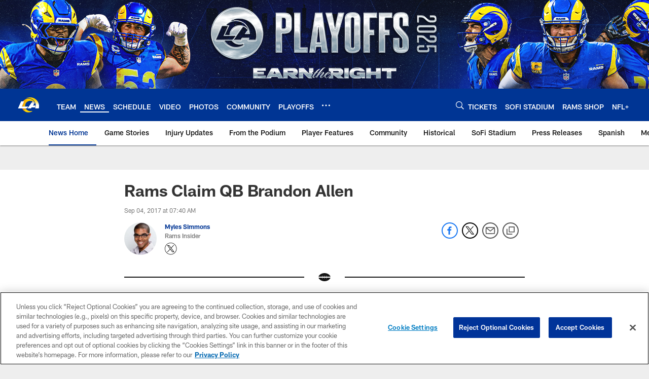

--- FILE ---
content_type: text/html
request_url: https://www.therams.com/news/rams-claim-qb-brandon-allen-19316660
body_size: 73537
content:


<!DOCTYPE html>
    <html lang="en-US" dir="ltr" />

<head>
    <meta charset="utf-8" />
    <meta http-equiv="X-UA-Compatible" content="IE=edge,chrome=1" />
    <meta name="viewport" content="width=device-width, initial-scale=1.0" />

  <link rel="dns-prefetch" href="//nflenterprises.tt.omtrdc.net" crossorigin>

  <link rel="preconnect" href="//securepubads.g.doubleclick.net" crossorigin>
    <link rel="preconnect" href="//cdn.onesignal.com" crossorigin>






<title>Rams Claim QB Brandon Allen</title>
<meta name="description" content="The Rams have added depth to their QB room by claiming Brandon Allen off waivers from the Jaguars." />
<meta name="keywords" content="" />

<meta property="og:title" content="Rams Claim QB Brandon Allen" />
<meta property="og:description" content="The Rams have added depth to their QB room by claiming Brandon Allen off waivers from the Jaguars." />
<meta property="og:type" />
<meta property="og:url" content="https://www.therams.com/news/rams-claim-qb-brandon-allen-19316660" />
<meta property="og:site_name" />
<meta property="og:locale" content="en-US" />
<meta property="og:image" content="https://static.clubs.nfl.com/image/private/t_editorial_landscape_12_desktop/rams/z1mdggd1joco9npknusb" />
<meta property="og:image:type" content="image/jpeg" />

<meta name="twitter:card" content="summary_large_image" />
<meta name="twitter:title" content="Rams Claim QB Brandon Allen" />
<meta name="twitter:description" content="The Rams have added depth to their QB room by claiming Brandon Allen off waivers from the Jaguars." />
<meta name="twitter:image:src" content="https://static.clubs.nfl.com/image/private/t_editorial_landscape_12_desktop/rams/z1mdggd1joco9npknusb" />
<meta name="twitter:site" content="@https://twitter.com/ramsnfl" />

<link rel="canonical" href="https://www.therams.com/news/rams-claim-qb-brandon-allen-19316660" />  <meta content="113735558483" property="fb:pages" />
  <meta content="app-id=467623653" name="apple-itunes-app" />
  <link href="/manifest.json" rel="manifest" />
  


<link rel="icon" href="https://static.clubs.nfl.com/rams/uuxy85au1yxxtunegpzz" />

<link rel="preload" href="https://www.therams.com/compiledassets/assets/fonts/NFL/All-ProDisplayC/All-ProDisplayC-Bold.woff2" as="font" type="font/woff2" crossorigin="anonymous"><link rel="preload" href="https://www.therams.com/compiledassets/assets/fonts/NFL/All-ProDisplayC/All-ProDisplayC-BoldItalic.woff2" as="font" type="font/woff2" crossorigin="anonymous"><link rel="preload" href="https://www.therams.com/compiledassets/assets/fonts/NFL/All-ProSans/All-ProSans--bold.woff2" as="font" type="font/woff2" crossorigin="anonymous"><link rel="preload" href="https://www.therams.com/compiledassets/assets/fonts/NFL/All-ProSans/All-ProSans--boldItalic.woff2" as="font" type="font/woff2" crossorigin="anonymous"><link rel="preload" href="https://www.therams.com/compiledassets/assets/fonts/NFL/All-ProSans/All-ProSans--regular.woff2" as="font" type="font/woff2" crossorigin="anonymous"><link rel="preload" href="https://www.therams.com/compiledassets/assets/fonts/NFL/All-ProSans/All-ProSans--regularItalic.woff2" as="font" type="font/woff2" crossorigin="anonymous"><link rel="preload" href="https://www.therams.com/compiledassets/assets/fonts/NFL/All-ProStats/All-ProStats--bold.woff2" as="font" type="font/woff2" crossorigin="anonymous"><link rel="preload" href="https://www.therams.com/compiledassets/assets/fonts/NFL/All-ProStats/All-ProStats--medium.woff2" as="font" type="font/woff2" crossorigin="anonymous"><link rel="preload" href="https://www.therams.com/compiledassets/assets/fonts/NFL/All-ProStats/All-ProStats--regular.woff2" as="font" type="font/woff2" crossorigin="anonymous"><link rel="preload" href="https://www.therams.com/compiledassets/assets/fonts/NFL/Druk/Druk--Bold.woff" as="font" type="font/woff" crossorigin="anonymous"><link rel="preload" href="https://www.therams.com/compiledassets/assets/fonts/NFL/Druk/Druk--BoldItalic.woff" as="font" type="font/woff" crossorigin="anonymous"><link rel="preload" href="https://www.therams.com/compiledassets/assets/fonts/NFL/Druk/Druk--SuperItalic.woff" as="font" type="font/woff" crossorigin="anonymous"><link rel="preload" href="https://www.therams.com/compiledassets/assets/fonts/NFL/Saira/Saira--Black.woff" as="font" type="font/woff" crossorigin="anonymous"><link rel="preload" href="https://www.therams.com/compiledassets/assets/fonts/NFL/Saira/Saira--Bold.woff" as="font" type="font/woff" crossorigin="anonymous"><link rel="preload" href="https://www.therams.com/compiledassets/assets/fonts/NFL/Saira/Saira--ExtraBold.woff" as="font" type="font/woff" crossorigin="anonymous"><link rel="preload" href="https://www.therams.com/compiledassets/assets/fonts/NFL/Saira/Saira--ExtraLight.woff" as="font" type="font/woff" crossorigin="anonymous"><link rel="preload" href="https://www.therams.com/compiledassets/assets/fonts/NFL/Saira/Saira--Light.woff" as="font" type="font/woff" crossorigin="anonymous"><link rel="preload" href="https://www.therams.com/compiledassets/assets/fonts/NFL/Saira/Saira--Medium.woff" as="font" type="font/woff" crossorigin="anonymous"><link rel="preload" href="https://www.therams.com/compiledassets/assets/fonts/NFL/Saira/Saira--Regular.woff" as="font" type="font/woff" crossorigin="anonymous"><link rel="preload" href="https://www.therams.com/compiledassets/assets/fonts/NFL/Saira/Saira--SemiBold.woff" as="font" type="font/woff" crossorigin="anonymous"><link rel="preload" href="https://www.therams.com/compiledassets/assets/fonts/NFL/Saira/Saira--Thin.woff" as="font" type="font/woff" crossorigin="anonymous">

<link href="https://www.therams.com/compiledassets/css/base.css?_t=b9d9475568644560442574d53c970df2" rel="preload" as="style" crossorigin type="text/css" /><link href="https://www.therams.com/compiledassets/css/base.css?_t=b9d9475568644560442574d53c970df2" rel="stylesheet" type="text/css" />  <link rel="preload" as="style" href="https://www.therams.com/compiledassets/theming/754d2c137043f20af63b69ff7d3a4ea5" crossorigin/>
  <link rel="stylesheet" type="text/css" href="https://www.therams.com/compiledassets/theming/754d2c137043f20af63b69ff7d3a4ea5" />
<script>
  // Picture element HTML5 shiv
  document.createElement("picture");
  window.baseUrl = "https://www.therams.com";
  window.fbappid = "113735558483";
  window.marketoHostName = "";
</script>
  


  <!-- OneTrust Cookies Consent Notice start -->
  <script src="https://cdn.cookielaw.org/scripttemplates/otSDKStub.js"
          type="text/javascript" charset="UTF-8"
          data-domain-script="84aeb24d-03a4-4fdc-8d4b-371212102069"></script>



<script type="text/javascript">
  function OptanonWrapper() {
    oneTrustAppendScriptHelper();
    oneTrustInsertScriptHelper();
    oneTrustDataRequire();
    setAdsRestrictDataProcessingLocalStorage();
    refreshPageAfterCookiesSettingsChange();
    showCookiesMessageForHiddenModules();
  }

  function showCookiesMessageForHiddenModules() {
    var dataOneTrustHiddenMessages = document.querySelectorAll('[data-onetrust-hidden-message]');
    if (!dataOneTrustHiddenMessages) {
      return;
    }

    ///1. For each module with hidden message div
    dataOneTrustHiddenMessages.forEach(function (element) {
      ///2. Check for the cookie categories attribute
      var cookieCategories = element.getAttribute('data-onetrust-category-hidden-message');
      if (!cookieCategories) {
        return;
      }

      ///3. Split the cookie categories string
      var splittedCategories = cookieCategories.split('-');
      ///4. If the module cookie categories are not all included in the window.OnetrustActiveGroups
      if (!splittedCategories.every(c => window.OnetrustActiveGroups.includes(c))) {
        ///Update the hidden message text based on the metadata
        element.innerHTML = 'You are unable to interact with this content due to your Cookie Consent choices, you can enable cookies in the footer by selecting Cookie Settings.';
        ///Show the message removing the hidden class
        element.classList.remove('nfl-u-visibility-hidden');
      }
    });
  }

  function oneTrustInsertScriptHelper() {
    /// Docs: https://my.onetrust.com/s/article/UUID-518074a1-a6da-81c3-be52-bae7685d9c94#UUID-518074a1-a6da-81c3-be52-bae7685d9c94_N1690409864050
    var scriptsToInsert = document.querySelectorAll('[data-onetrust-insert-script]');
    if (!scriptsToInsert) {
      return;
    }

    scriptsToInsert.forEach(function (element) {
      var isAsync = element.hasAttribute('async');
      var srcValue = element.getAttribute('data-src');
      var cookieCategory = element.getAttribute('data-onetrust-category');

      window.OneTrust.InsertScript(srcValue, 'head', null, null, cookieCategory, isAsync);
    });
  }

  function oneTrustAppendScriptHelper() {
    ///Custom logic (i.e.: for Microsoft Dynamics v1)
    var scriptsToAppend = document.querySelectorAll('[data-onetrust-append-script-custom]');
    if (!scriptsToAppend) {
      return;
    }

    scriptsToAppend.forEach(function (element) {
      var cookieCategory = element.getAttribute('data-onetrust-category');
      if (window.OnetrustActiveGroups.indexOf(cookieCategory) === -1) {
        return;
      }

      var source = element.getAttribute('data-src');
      if (source) {
        //We need to add a new DOM node containing 'src' to fire the MutationObserver and load the script
        var clonedNode = element.cloneNode(true);
        clonedNode.setAttribute('src', source);
        clonedNode.removeAttribute('data-onetrust-append-script-custom');
        clonedNode.removeAttribute('data-src');
        element.replaceWith(clonedNode);
        return;
      }

      var type = element.getAttribute('type');
      if (type && type == 'text/plain') {
        //We need to add a timeout to be sure that this script is loaded after the first one
        var timeOutScript;
        clearTimeout(timeOutScript);

        timeOutScript = setTimeout(function () {
          //We need to add a new DOM node containing 'src' to fire the MutationObserver and load the script
          var clonedNode = element.cloneNode(true);
          clonedNode.setAttribute('type', "text/javascript");
          clonedNode.removeAttribute('data-onetrust-append-script-custom');
          element.replaceWith(clonedNode);
        }, 2000);
      }
    });
  }

  function oneTrustDataRequire() {
    /// Custom method for the 'data-require' modules
    var dataOneTrustRequireItems = document.querySelectorAll('[data-onetrust-require]');
    if (!dataOneTrustRequireItems) {
      return;
    }

    dataOneTrustRequireItems.forEach(function (element) {
      var cookieCategory = element.getAttribute('data-onetrust-category');
      if (window.OnetrustActiveGroups.indexOf(cookieCategory) === -1) {
        return;
      }

      var dataRequire = element.getAttribute('data-onetrust-require');

      //We need to add a new DOM node containing 'data-require' to fire the MutationObserver in the requireModule.js and load the data-require script
      var clonedNode = element.cloneNode(true);
      clonedNode.setAttribute('data-require', dataRequire);
      clonedNode.removeAttribute('data-onetrust-require');
      element.replaceWith(clonedNode);
    });
  }

  function setAdsRestrictDataProcessingLocalStorage() {
    if (window.OnetrustActiveGroups.indexOf('C0004') > 0) {
      localStorage.setItem('user.restrictDataProcessing', 0);
    }
    else {
      localStorage.setItem('user.restrictDataProcessing', 1);
    }
  }

  function getCookie(name) {
    /// function to pull cookie value
    var value = "; " + document.cookie;
    var parts = value.split("; " + name + "=");
    if (parts.length == 2) return parts.pop().split(";").shift();
  }

  function refreshPageAfterCookiesSettingsChange() {
    /// Docs: https://my.onetrust.com/s/article/UUID-534defd9-7ec8-fc0e-78bf-8dce8c6c5593?language=en_US
    var OABCcookieName = "OptanonAlertBoxClosed";
    var bannerAcceptBtn = document.getElementById("onetrust-accept-btn-handler");
    var pcAllowAllBtn = document.getElementById("accept-recommended-btn-handler");
    var pcRejectAllBtn = document.getElementById("onetrust-reject-all-handler");
    var pcSaveBtn = document.getElementsByClassName("save-preference-btn-handler onetrust-close-btn-handler")[0];
    var pcRefuseAllBtn = document.getElementsByClassName("ot-pc-refuse-all-handler")[0];
    var OABCcookie = getCookie(OABCcookieName);

    // IF logic needed here because ot-banner-sdk DIV is not injected on page loads if banner is not exposed
    if (!OABCcookie && bannerAcceptBtn) {
      bannerAcceptBtn.addEventListener('click', function () {
        window.console.log("Allowed all via Banner");
        window.location.reload();
      });
    }
    if (pcAllowAllBtn) {
      pcAllowAllBtn.addEventListener('click', function () {
          window.console.log("Allowed all via Preference Center");
          window.location.reload();
      });
    }
    if (pcRejectAllBtn) {
      pcRejectAllBtn.addEventListener('click', function () {
        window.console.log("Rejected all via Preference Center");
        window.location.reload();
      });
    }
    if (pcSaveBtn) {
      pcSaveBtn.addEventListener('click', function () {
          setTimeout(() => {
              window.console.log("Set custom settings via Preference Center");
              window.location.reload();
          }, 1000) //quick timeout so that the consent receipt can be sent and the cookie can be updated
      });
    }
    if (pcRefuseAllBtn) {
      pcRefuseAllBtn.addEventListener('click', function () {
        window.console.log("Rejected all via Preference Center");
        window.location.reload();
      });
    }
  }
</script>  <!-- OneTrust Cookies Consent Notice end -->
  <!-- IAB CCPA script start -->
  <!-- IAB CCPA script end -->

  <script type="text/javascript">
    window.googletag = window.googletag || {};
    window.googletag.cmd = window.googletag.cmd || [];
    window.googletag.secureSignalProviders = window.googletag.secureSignalProviders || [];
  </script>
  <script async defer src="https://securepubads.g.doubleclick.net/tag/js/gpt.js"></script>
  <script type="text/javascript" src="https://imasdk.googleapis.com/js/sdkloader/gpt_proxy.js"></script>
  


<script type="text/javascript">
  window.gptconfig = {};
  var googletag = googletag || {};
  googletag.cmd = googletag.cmd || [];
  googletag.secureSignalProviders = googletag.secureSignalProviders || [];
  window.gptSlots = [];
  var advPageInfo = {"Sections":["news","rams-claim-qb-brandon-allen-19316660"],"AdUnitName":"news","IsCustom":false};
  var adUnitName = advPageInfo.AdUnitName;
  var leagueAdvId = '/4595/nfl.clubsites/la';
  var clubAdvId = '/4595/team.la/';
  var testParameter = '';
window.adUnit = clubAdvId + adUnitName;
  var screenWidth = window.innerWidth;
  var companionSize = [[0, 0]];
  if (screenWidth > 1024) {
    companionSize = [[970, 90], [728, 90]];
  }
  else if (screenWidth > 760 && screenWidth <= 1024) {
    companionSize = [[728, 90]];
  } 
  else if (screenWidth > 100 && screenWidth <= 760) {

    companionSize = [[320, 50]]
  } 

  googletag.cmd.push(function() {
    gptconfig.responsiveMappings = {};
    gptconfig.responsiveMappings['leaderboard'] = googletag.sizeMapping().addSize([1024, 1],
      [
        [728, 90],
        [970, 250],
        [970, 90]
      ]).addSize([100, 1],
      [
        [300, 250],
        [320, 50]
      ]).addSize([0, 0], []).build();
    gptconfig.responsiveMappings['leaderboardleague'] = googletag.sizeMapping().addSize([1024, 1],
      [
        [728, 90]
      ]).addSize([100, 1],
      [
        [320, 50]
      ]).addSize([0, 0], []).build();
    gptconfig.responsiveMappings['mrec'] = googletag.sizeMapping().addSize([100, 1],
      [
        [300, 250]
      ]).addSize([0, 0], []).build();
    gptconfig.responsiveMappings['mrec-photogallery'] = googletag.sizeMapping().addSize([1024, 1],
      [
        [300, 600],
        [300, 250]
      ]).addSize([100, 1],
      [
        [300, 250]
      ]).addSize([0, 0], []).build();
    gptconfig.responsiveMappings['mrec-photogallery-list'] = googletag.sizeMapping().addSize([1024, 1],
      [
        [728, 90],
        [970, 250],
        [970, 90]
      ]).addSize([100, 1],
      [
        [300, 250],
        [320, 50]
      ]).addSize([0, 0], []).build();
    gptconfig.responsiveMappings['package-c'] = googletag.sizeMapping().addSize([1024, 1],
      [
        [300, 600]
      ]).addSize([100, 1],
      [
        [300, 250]
      ]).addSize([0, 0], []).build();
    gptconfig.responsiveMappings['package-b'] = googletag.sizeMapping().addSize([1024, 1],
      [
        [160, 600]
      ]).addSize([100, 1],
      [
        [300, 250]
      ]).addSize([0, 0], []).build();
    gptconfig.responsiveMappings['presented-by'] = googletag.sizeMapping().addSize([1024, 1],
      [
        [100, 30]
      ]).addSize([100, 1],
      [
        [100, 30],
        [30, 30]
      ]).addSize([0, 0], []).build();
    gptconfig.responsiveMappings['club-premium'] = googletag.sizeMapping().addSize([1024, 1],
      [
        [728, 90],
        [970, 90],
        [970, 250]
      ]).addSize([760, 1],
      [
        [728, 90],
        [320, 50]
      ]).addSize([100, 1],
      [
        [320, 50],
        [300, 100]
      ]).addSize([0, 0], []).build();
    gptconfig.responsiveMappings['companion'] = googletag.sizeMapping().addSize([1024, 1],
      [
        [728, 90],
        [970, 90]
      ]).addSize([760, 1], [
        [728, 90]
      ]).addSize([100, 1],
      [
        [320, 50]
      ]).addSize([0, 0], []).build();
    gptconfig.responsiveMappings['interstitials'] = googletag.sizeMapping().addSize([1024, 1],
      [
        [1, 4]
      ]).addSize([760, 1],
      [
        [3, 4]
      ]).addSize([100, 1],
      [
        [3, 4]
      ]).addSize([0, 0], []).build();
    gptconfig.responsiveMappings['728x90-320x50-only'] = googletag.sizeMapping().addSize([1024, 1],
      [
        [320, 50],
        [728, 90]
      ]).addSize([100, 1],
      [
        [320, 50]
      ]).addSize([0, 0], []).build();
    gptconfig.responsiveMappings['300x250-only'] = googletag.sizeMapping().addSize([100, 1],
      [
        [300, 250]
      ]).addSize([0, 0], []).build();
    gptconfig.responsiveMappings['728x90-320x50-300x250'] = googletag.sizeMapping().addSize([1024, 1],
      [
        [300, 250],
        [320, 50],
        [728, 90],
      ]).addSize([100, 1],
      [
        [300, 250],
        [320, 50]
        ]).addSize([0, 0], []).build();

    gptconfig.responsiveMappings["draft-strip"] = googletag.sizeMapping()
      .addSize([0, 0], [
        [220, 32]
    ]).build();

    gptconfig.adSizes = [
      [728, 90],
      [970, 250],
      [970, 90],
      [300, 250],
      [320, 50],
      [300, 600],
      [160, 600],
      [300, 60],
      [300, 100],
      [1, 4],
      [3, 4]
    ];

    gptconfig.companionSize = companionSize;
  });
</script>

  
  


  
  <script>
    if ('serviceWorker' in navigator) {
      window.addEventListener('load', function () {
        navigator.serviceWorker.getRegistrations().then(function (registeredSevices) {
          for (var i = 0; i < registeredSevices.length; i++) {
            var sW = registeredSevices[i];
            var scriptUrl = sW && sW.active && sW.active.scriptURL;

            if (scriptUrl && scriptUrl.indexOf("OneSignal") !== -1) {
              continue;
            }

            sW.unregister().then(function (unregistered) {
              console.debug('ServiceWorker unregistration: ', unregistered);
            });            
          }

          navigator.serviceWorker.register('/push/onesignal/OneSignalSDKWorker.js', {scope: '/push/onesignal/'});
          navigator.serviceWorker.register('/push/onesignal/OneSignalSDKUpdaterWorker.js', {scope: '/push/onesignal/'});
        });
      });
    }
  </script>

  <script type="text/javascript">
    window._taboola = window._taboola || [];

    function filterByDmaCode(games, dmaCode) {
      return games.filter(function (game) {
        return Array.isArray(game.DmaCodes) && game.DmaCodes.includes(dmaCode);
      });
    }

    const rawToken = localStorage.getItem('nfl.refreshableToken.v3') || "";
    const parsed = JSON.parse(rawToken);
    let dmaCode = parsed?.rawData?.dmaCode || '-1';

    var nationalGameAvailability = 'no game';
    var localGameAvailability = 'no game';

    if (dmaCode && dmaCode !== '-1') {
      var nationalGames = [{"Description":"The Denver Broncos battle against the Buffalo Bills at Empower Field at Mile High.","Title":"Buffalo Bills at Denver Broncos","StartTime":"2026-01-17T21:30:00.000Z","EndTime":"2026-01-18T01:30:00.000Z","GameTerritory":"NATIONAL","GameId":"1ab6b0a3-f037-11f0-9442-5911216651e2","Week":"2","DmaCodes":["490","491","493","495","798","766","626","583","644","627","800","676","821","757","625","803","679","638","764","751","616","765","508","725","641","737","635","855","634","692","825","670","632","637","744","866","767","759","618","717","868","758","810","611","828","819","734","752","839","651","642","661","609","652","760","628","740","603","820","789","722","619","633","671","862","762","753","807","804","624","604","881","773","790","755","612","643","662","693","813","811","631","756","623","770","801","636","802","678","650","745","657","724","754","747","687","743","749","771","709","504","600","537","716","552","698","509","639","602","502","535","576","517","570","506","584","523","673","501","613","648","519","530","573","575","617","598","656","565","649","518","528","658","533","592","500","682","542","710","691","566","630","605","610","571","669","514","597","561","531","718","512","536","702","534","515","686","526","541","582","529","551","746","546","503","675","711","560","545","513","736","558","510","564","548","521","522","520","640","532","538","705","588","516","543","567","569","525","574","581","544","507","547","554","539","527","659","555","556","606","524","511","557","559","550","505","622","563","549","540","647","577","553"],"NflSeason":"2025"},{"Description":"The Denver Broncos battle against the Buffalo Bills at Empower Field at Mile High.","Title":"Buffalo Bills at Denver Broncos","StartTime":"2026-01-17T21:30:00.000Z","EndTime":"2026-01-18T01:30:00.000Z","GameTerritory":"NATIONAL","GameId":"1ab6b0a3-f037-11f0-9442-5911216651e2","Week":"2","DmaCodes":["000"],"NflSeason":"2025"},{"Description":"The Denver Broncos battle against the Buffalo Bills at Empower Field at Mile High.","Title":"Buffalo Bills at Denver Broncos","StartTime":"2026-01-17T21:30:00.000Z","EndTime":"2026-01-18T01:30:00.000Z","GameTerritory":"NATIONAL","GameId":"1ab6b0a3-f037-11f0-9442-5911216651e2","Week":"2","DmaCodes":["000"],"NflSeason":"2025"},{"Description":"The Denver Broncos battle against the Buffalo Bills at Empower Field at Mile High.","Title":"Buffalo Bills at Denver Broncos","StartTime":"2026-01-17T21:30:00.000Z","EndTime":"2026-01-18T01:30:00.000Z","GameTerritory":"NATIONAL","GameId":"1ab6b0a3-f037-11f0-9442-5911216651e2","Week":"2","DmaCodes":["000"],"NflSeason":"2025"},{"Description":"The Denver Broncos battle against the Buffalo Bills at Empower Field at Mile High.","Title":"Buffalo Bills at Denver Broncos","StartTime":"2026-01-17T21:30:00.000Z","EndTime":"2026-01-18T01:30:00.000Z","GameTerritory":"NATIONAL","GameId":"1ab6b0a3-f037-11f0-9442-5911216651e2","Week":"2","DmaCodes":["000"],"NflSeason":"2025"},{"Description":"The Denver Broncos battle against the Buffalo Bills at Empower Field at Mile High.","Title":"Buffalo Bills at Denver Broncos","StartTime":"2026-01-17T21:30:00.000Z","EndTime":"2026-01-18T01:30:00.000Z","GameTerritory":"NATIONAL","GameId":"1ab6b0a3-f037-11f0-9442-5911216651e2","Week":"2","DmaCodes":["000"],"NflSeason":"2025"},{"Description":"The top-seeded Seahawks host the rival 49ers in a high-stakes NFC Divisional Playoff clash.","Title":"San Francisco 49ers at Seattle Seahawks","StartTime":"2026-01-18T01:00:00.000Z","EndTime":"2026-01-18T05:00:00.000Z","GameTerritory":"NATIONAL","GameId":"5b3fe531-f037-11f0-9442-5911216651e2","Week":"2","DmaCodes":["641","642","628","745","881","800","632","802","634","819","868","810","623","804","725","679","751","771","495","764","737","755","692","603","767","765","773","670","709","722","821","636","687","637","766","756","744","661","740","828","734","627","651","747","855","682","693","801","759","866","789","613","612","813","757","638","650","671","633","624","652","820","676","604","619","618","790","811","678","753","600","770","760","825","635","743","762","605","803","609","807","862","626","643","724","839","625","754","657","611","749","758","752","662","631","647","546","524","552","686","512","583","736","576","630","584","673","564","698","616","718","606","541","529","531","649","523","509","602","548","561","540","571","537","570","520","525","516","573","506","526","711","717","543","518","716","503","640","596","567","710","502","617","505","639","510","517","542","702","558","553","658","669","521","644","549","501","534","592","577","597","582","500","508","656","566","610","560","556","648","588","550","490","513","569","528","551","555","535","519","507","581","533","557","554","511","575","539","530","504","538","547","514","544","598","559","622","491","574","527","515","563","522","532","746","565","545","536","675","705","691","659"],"NflSeason":"2025"},{"Description":"Ronda divisional de la Conferencia NFC de los playoffs 2025-2026. Desde el Lumen Field, en Seattle.","Title":"Fútbol Americano NFL","StartTime":"2026-01-18T01:00:00.000Z","EndTime":"2026-01-18T05:00:00.000Z","GameTerritory":"NATIONAL","GameId":"5b3fe531-f037-11f0-9442-5911216651e2","Week":"2","DmaCodes":["490","491","493","495","500","501","502","503","504","505","506","507","508","509","510","511","512","513","514","515","516","517","518","519","520","521","522","523","524","525","526","527","528","529","530","531","532","533","534","535","536","537","538","539","540","541","542","543","544","545","546","547","548","549","550","551","552","553","554","555","556","557","558","559","560","561","563","564","565","566","567","569","570","571","573","574","575","576","577","581","582","583","584","588","592","596","597","598","600","602","603","604","605","606","609","610","611","612","613","616","617","618","619","622","623","624","625","626","627","628","630","631","632","633","634","635","636","637","638","639","640","641","642","643","644","647","648","649","650","651","652","656","657","658","659","661","662","669","670","671","673","675","676","678","679","682","686","687","691","692","693","698","702","705","709","710","711","716","717","718","722","724","725","734","736","737","740","743","744","745","746","747","749","751","752","753","754","755","756","757","758","759","760","762","764","765","766","767","770","771","773","789","790","798","800","801","802","803","804","807","810","811","813","819","820","821","825","828","839","855","862","866","868","881"],"NflSeason":"2025"},{"Description":"The top-seeded Seahawks host the rival 49ers in a high-stakes NFC Divisional Playoff clash.","Title":"San Francisco 49ers at Seattle Seahawks","StartTime":"2026-01-18T01:00:00.000Z","EndTime":"2026-01-18T05:00:00.000Z","GameTerritory":"NATIONAL","GameId":"5b3fe531-f037-11f0-9442-5911216651e2","Week":"2","DmaCodes":["000"],"NflSeason":"2025"},{"Description":"The top-seeded Seahawks host the rival 49ers in a high-stakes NFC Divisional Playoff clash.","Title":"San Francisco 49ers at Seattle Seahawks","StartTime":"2026-01-18T01:00:00.000Z","EndTime":"2026-01-18T05:00:00.000Z","GameTerritory":"NATIONAL","GameId":"5b3fe531-f037-11f0-9442-5911216651e2","Week":"2","DmaCodes":["000"],"NflSeason":"2025"},{"Description":"The top-seeded Seahawks host the rival 49ers in a high-stakes NFC Divisional Playoff clash.","Title":"San Francisco 49ers at Seattle Seahawks","StartTime":"2026-01-18T01:00:00.000Z","EndTime":"2026-01-18T05:00:00.000Z","GameTerritory":"NATIONAL","GameId":"5b3fe531-f037-11f0-9442-5911216651e2","Week":"2","DmaCodes":["000"],"NflSeason":"2025"},{"Description":"The top-seeded Seahawks host the rival 49ers in a high-stakes NFC Divisional Playoff clash.","Title":"San Francisco 49ers at Seattle Seahawks","StartTime":"2026-01-18T01:00:00.000Z","EndTime":"2026-01-18T05:00:00.000Z","GameTerritory":"NATIONAL","GameId":"5b3fe531-f037-11f0-9442-5911216651e2","Week":"2","DmaCodes":["000"],"NflSeason":"2025"},{"Description":"New England hosts the fifth-seeded Texans. C.J. Stroud faces a top-tier Pats defense.","Title":"Houston Texans at New England Patriots","StartTime":"2026-01-18T20:00:00.000Z","EndTime":"2026-01-19T00:00:00.000Z","GameTerritory":"NATIONAL","GameId":"dbcb3890-f037-11f0-9442-5911216651e2","Week":"2","DmaCodes":["490","491","493","495","500","501","502","503","504","505","506","507","508","509","510","511","512","513","514","515","516","517","518","519","520","521","522","523","524","525","526","527","528","529","530","531","532","533","534","535","536","537","538","539","540","541","542","543","544","545","546","547","548","549","550","551","552","553","554","555","556","557","558","559","560","561","563","564","565","566","567","569","570","571","573","574","575","576","577","581","582","583","584","588","592","596","597","598","600","602","603","604","605","606","609","610","611","612","613","616","617","618","619","622","623","624","625","626","627","628","630","631","632","633","634","635","636","637","638","639","640","641","642","643","644","647","648","649","650","651","652","656","657","658","659","661","662","669","670","671","673","675","676","678","679","682","686","687","691","692","693","698","702","705","709","710","711","716","717","718","722","724","725","734","736","737","740","743","744","745","746","747","749","751","752","753","754","755","756","757","758","759","760","762","764","765","766","767","770","771","773","789","790","798","800","801","802","803","804","807","810","811","813","819","820","821","825","828","839","855","862","866","868","881"],"NflSeason":"2025"},{"Description":"Houston Texans at New England Patriots","Title":"MNF Playbook with Next Gen Stats","StartTime":"2026-01-18T20:00:00.000Z","EndTime":"2026-01-19T00:00:00.000Z","GameTerritory":"NATIONAL","GameId":"dbcb3890-f037-11f0-9442-5911216651e2","Week":"2","DmaCodes":["490","491","493","495","500","501","502","503","504","505","506","507","508","509","510","511","512","513","514","515","516","517","518","519","520","521","522","523","524","525","526","527","528","529","530","531","532","533","534","535","536","537","538","539","540","541","542","543","544","545","546","547","548","549","550","551","552","553","554","555","556","557","558","559","560","561","563","564","565","566","567","569","570","571","573","574","575","576","577","581","582","583","584","588","592","596","597","598","600","602","603","604","605","606","609","610","611","612","613","616","617","618","619","622","623","624","625","626","627","628","630","631","632","633","634","635","636","637","638","639","640","641","642","643","644","647","648","649","650","651","652","656","657","658","659","661","662","669","670","671","673","675","676","678","679","682","686","687","691","692","693","698","702","705","709","710","711","716","717","718","722","724","725","734","736","737","740","743","744","745","746","747","749","751","752","753","754","755","756","757","758","759","760","762","764","765","766","767","770","771","773","789","790","798","800","801","802","803","804","807","810","811","813","819","820","821","825","828","839","855","862","866","868","881"],"NflSeason":"2025"},{"Description":"Acción de la Ronda Divisional de la AFC 2026. Desde el Gillette Stadium, en Massachusetts.","Title":"Fútbol Americano NFL","StartTime":"2026-01-18T20:00:00.000Z","EndTime":"2026-01-19T00:00:00.000Z","GameTerritory":"NATIONAL","GameId":"dbcb3890-f037-11f0-9442-5911216651e2","Week":"2","DmaCodes":["490","491","493","495","500","501","502","503","504","505","506","507","508","509","510","511","512","513","514","515","516","517","518","519","520","521","522","523","524","525","526","527","528","529","530","531","532","533","534","535","536","537","538","539","540","541","542","543","544","545","546","547","548","549","550","551","552","553","554","555","556","557","558","559","560","561","563","564","565","566","567","569","570","571","573","574","575","576","577","581","582","583","584","588","592","596","597","598","600","602","603","604","605","606","609","610","611","612","613","616","617","618","619","622","623","624","625","626","627","628","630","631","632","633","634","635","636","637","638","639","640","641","642","643","644","647","648","649","650","651","652","656","657","658","659","661","662","669","670","671","673","675","676","678","679","682","686","687","691","692","693","698","702","705","709","710","711","716","717","718","722","724","725","734","736","737","740","743","744","745","746","747","749","751","752","753","754","755","756","757","758","759","760","762","764","765","766","767","770","771","773","789","790","798","800","801","802","803","804","807","810","811","813","819","820","821","825","828","839","855","862","866","868","881"],"NflSeason":"2025"},{"Description":"New England hosts the fifth-seeded Texans. C.J. Stroud faces a top-tier Pats defense.","Title":"Houston Texans at New England Patriots","StartTime":"2026-01-18T20:00:00.000Z","EndTime":"2026-01-19T00:00:00.000Z","GameTerritory":"NATIONAL","GameId":"dbcb3890-f037-11f0-9442-5911216651e2","Week":"2","DmaCodes":["000"],"NflSeason":"2025"},{"Description":"New England hosts the fifth-seeded Texans. C.J. Stroud faces a top-tier Pats defense.","Title":"Houston Texans at New England Patriots","StartTime":"2026-01-18T20:00:00.000Z","EndTime":"2026-01-19T00:00:00.000Z","GameTerritory":"NATIONAL","GameId":"dbcb3890-f037-11f0-9442-5911216651e2","Week":"2","DmaCodes":["000"],"NflSeason":"2025"},{"Description":"New England hosts the fifth-seeded Texans. C.J. Stroud faces a top-tier Pats defense.","Title":"Houston Texans at New England Patriots","StartTime":"2026-01-18T20:00:00.000Z","EndTime":"2026-01-19T00:00:00.000Z","GameTerritory":"NATIONAL","GameId":"dbcb3890-f037-11f0-9442-5911216651e2","Week":"2","DmaCodes":["000"],"NflSeason":"2025"},{"Description":"New England hosts the fifth-seeded Texans. C.J. Stroud faces a top-tier Pats defense.","Title":"Houston Texans at New England Patriots","StartTime":"2026-01-18T20:00:00.000Z","EndTime":"2026-01-19T00:00:00.000Z","GameTerritory":"NATIONAL","GameId":"dbcb3890-f037-11f0-9442-5911216651e2","Week":"2","DmaCodes":["000"],"NflSeason":"2025"},{"Description":"New England hosts the fifth-seeded Texans. C.J. Stroud faces a top-tier Pats defense.","Title":"Houston Texans at New England Patriots","StartTime":"2026-01-18T20:00:00.000Z","EndTime":"2026-01-19T00:00:00.000Z","GameTerritory":"NATIONAL","GameId":"dbcb3890-f037-11f0-9442-5911216651e2","Week":"2","DmaCodes":["000"],"NflSeason":"2025"},{"Description":"The No. 5 Rams (12-5) visit the No. 2 Bears (11-6) in a NFC Divisional Round matchup in Chicago.","Title":"Los Angeles Rams at Chicago Bears","StartTime":"2026-01-18T23:30:00.000Z","EndTime":"2026-01-19T03:30:00.000Z","GameTerritory":"NATIONAL","GameId":"adedf70c-f037-11f0-9442-5911216651e2","Week":"2","DmaCodes":["734","644","634","613","693","747","676","651","625","862","767","725","762","709","627","650","687","800","749","820","759","744","881","802","819","692","671","773","642","804","737","626","801","803","764","810","740","638","825","807","868","670","752","790","813","604","643","753","618","758","662","600","661","828","855","609","866","616","770","722","603","605","839","678","612","657","755","624","765","611","743","757","628","745","766","821","495","756","751","636","724","789","493","633","682","637","635","623","798","771","631","619","754","760","691","520","525","648","529","544","512","571","502","557","583","598","577","506","504","519","535","517","500","531","710","505","622","542","702","550","675","534","565","649","539","536","566","658","711","717","514","538","596","679","516","551","546","545","574","521","705","656","490","526","510","718","537","541","558","522","553","515","602","570","640","503","669","501","647","639","588","736","547","532","641","563","652","582","540","686","632","509","548","523","508","560","511","575","576","610","606","507","564","698","573","659","555","569","597","527","561","617","554","673","528","530","581","491","584","533","716","549","630","559","556","543","552","524","518","746","567"],"NflSeason":"2025"},{"Description":"Ronda divisional de la Conferencia NFC de los playoffs 2025-26. Desde el Soldier Field, en Chicago.","Title":"Fútbol Americano NFL","StartTime":"2026-01-18T23:30:00.000Z","EndTime":"2026-01-19T03:30:00.000Z","GameTerritory":"NATIONAL","GameId":"adedf70c-f037-11f0-9442-5911216651e2","Week":"2","DmaCodes":["490","491","493","495","500","501","502","503","504","505","506","507","508","509","510","511","512","513","514","515","516","517","518","519","520","521","522","523","524","525","526","527","528","529","530","531","532","533","534","535","536","537","538","539","540","541","542","543","544","545","546","547","548","549","550","551","552","553","554","555","556","557","558","559","560","561","563","564","565","566","567","569","570","571","573","574","575","576","577","581","582","583","584","588","592","596","597","598","600","602","603","604","605","606","609","610","611","612","613","616","617","618","619","622","623","624","625","626","627","628","630","631","632","633","634","635","636","637","638","639","640","641","642","643","644","647","648","649","650","651","652","656","657","658","659","661","662","669","670","671","673","675","676","678","679","682","686","687","691","692","693","698","702","705","709","710","711","716","717","718","722","724","725","734","736","737","740","743","744","745","746","747","749","751","752","753","754","755","756","757","758","759","760","762","764","765","766","767","770","771","773","789","790","798","800","801","802","803","804","807","810","811","813","819","820","821","825","828","839","855","862","866","868","881"],"NflSeason":"2025"},{"Description":"The No. 5 Rams (12-5) visit the No. 2 Bears (11-6) in a NFC Divisional Round matchup in Chicago.","Title":"Los Angeles Rams at Chicago Bears","StartTime":"2026-01-18T23:30:00.000Z","EndTime":"2026-01-19T03:30:00.000Z","GameTerritory":"NATIONAL","GameId":"adedf70c-f037-11f0-9442-5911216651e2","Week":"2","DmaCodes":["000"],"NflSeason":"2025"},{"Description":"The No. 5 Rams (12-5) visit the No. 2 Bears (11-6) in a NFC Divisional Round matchup in Chicago.","Title":"Los Angeles Rams at Chicago Bears","StartTime":"2026-01-18T23:30:00.000Z","EndTime":"2026-01-19T03:30:00.000Z","GameTerritory":"NATIONAL","GameId":"adedf70c-f037-11f0-9442-5911216651e2","Week":"2","DmaCodes":["000"],"NflSeason":"2025"},{"Description":"The No. 5 Rams (12-5) visit the No. 2 Bears (11-6) in a NFC Divisional Round matchup in Chicago.","Title":"Los Angeles Rams at Chicago Bears","StartTime":"2026-01-18T23:30:00.000Z","EndTime":"2026-01-19T03:30:00.000Z","GameTerritory":"NATIONAL","GameId":"adedf70c-f037-11f0-9442-5911216651e2","Week":"2","DmaCodes":["000"],"NflSeason":"2025"},{"Description":"The No. 5 Rams (12-5) visit the No. 2 Bears (11-6) in a NFC Divisional Round matchup in Chicago.","Title":"Los Angeles Rams at Chicago Bears","StartTime":"2026-01-18T23:30:00.000Z","EndTime":"2026-01-19T03:30:00.000Z","GameTerritory":"NATIONAL","GameId":"adedf70c-f037-11f0-9442-5911216651e2","Week":"2","DmaCodes":["000"],"NflSeason":"2025"},{"Description":"The No. 5 Rams (12-5) visit the No. 2 Bears (11-6) in a NFC Divisional Round matchup in Chicago.","Title":"Los Angeles Rams at Chicago Bears","StartTime":"2026-01-18T23:30:00.000Z","EndTime":"2026-01-19T03:30:00.000Z","GameTerritory":"NATIONAL","GameId":"adedf70c-f037-11f0-9442-5911216651e2","Week":"2","DmaCodes":["000"],"NflSeason":"2025"},{"Description":"The No. 5 Rams (12-5) visit the No. 2 Bears (11-6) in a NFC Divisional Round matchup in Chicago.","Title":"Los Angeles Rams at Chicago Bears","StartTime":"2026-01-18T23:30:00.000Z","EndTime":"2026-01-19T03:30:00.000Z","GameTerritory":"NATIONAL","GameId":"adedf70c-f037-11f0-9442-5911216651e2","Week":"2","DmaCodes":["000"],"NflSeason":"2025"}];
      var regionalGames = [];

      var filteredNational = dmaCode ? filterByDmaCode(nationalGames, dmaCode) : [];
      var filteredRegional = dmaCode ? filterByDmaCode(regionalGames, dmaCode) : [];

      if (filteredNational.length > 0) {
        var nationalIds = [];
        for (var i = 0; i < filteredNational.length; i++) {
          nationalIds.push(filteredNational[i].GameId);
        }
        nationalGameAvailability = nationalIds.join(',');
      }

      if (filteredRegional.length > 0) {
        var regionalIds = [];
        for (var j = 0; j < filteredRegional.length; j++) {
          regionalIds.push(filteredRegional[j].GameId);
        }
        localGameAvailability = regionalIds.join(',');
      }
    }

    var trackingPageInfo = {"SiteSection":"news","SiteSubsection":"news","PageDetail":"rams-claim-qb-brandon-allen-19316660","PageDetailSuffix":""};
    var utag_data = {
      page_type: 'landing',
      siteName: 'rams',
      teamAbbr: 'la',
      optimizedFor: 'desktop',
      responsiveState: window.innerWidth < 1024 ? 'mobile' : 'desktop',
      siteLanguage: 'EN',
      partner: 'Deltatre',
      siteSection: trackingPageInfo.SiteSection,
      siteSubsection: trackingPageInfo.SiteSubsection,
      pageDetail: trackingPageInfo.PageDetail,
      pageState: 'no cp',
      adBlock: 'false',
      adPlacement: 'na',
      buildNumber: '2.0.0.0',
      nationalGameAvailability: nationalGameAvailability,
      localGameAvailability: localGameAvailability
    };
    var identityProvider = localStorage.getItem('identityProvider');
    if (identityProvider && identityProvider.length) {
      utag_data['identityProvider'] = JSON.parse(identityProvider);
    }
    window.fireVirtualPageEvent = '';
  </script>
<script type="text/javascript">var utag_data = utag_data || { };utag_data.page_type = 'article';utag_data.siteSection = 'news';utag_data.siteSubsection = 'article';</script>
    <script data-onetrust-insert-script data-src=https://cdn.onesignal.com/sdks/OneSignalSDK.js data-onetrust-category=C0004 async></script>
    <script type="text/plain"
      class="optanon-category-C0004">
          var OneSignal = window.OneSignal || [];

      OneSignal.SERVICE_WORKER_PATH = '/push/onesignal/OneSignalSDKWorker.js';
      OneSignal.SERVICE_WORKER_UPDATER_PATH = '/push/onesignal/OneSignalSDKUpdaterWorker.js';
      OneSignal.SERVICE_WORKER_PARAM = { scope: '/push/onesignal/' };

          OneSignal.push(function () {
            OneSignal.init({
              appId: "fde36100-f0c8-4d64-b942-75e4b965bf86",
            });
          });

          // Set how many page visits till show prompt again
          var numVisitsTrigger = 20;

          if (typeof localStorage !== "undefined") {
            var visitNumber = parseInt(localStorage.getItem("visitNumber"), 10);
            if (!isNaN(visitNumber)) {
              visitNumber += 1;
            } else {
              visitNumber = 0;
            }
            localStorage.setItem("visitNumber", visitNumber);
            // If visitNumber is a multiple of numVisitsTrigger
            if ((visitNumber % numVisitsTrigger) === 0) {
              OneSignal.push(function () {
                OneSignal.getTags(function (tags) {
                  var tagsValues = Object.values(tags);
                  // If at least one category tag has been selected (it means that the user has subscribed)
                  if (tagsValues.filter(x => x === '1').length > 0) {
                    OneSignal.showCategorySlidedown();
                  }
                })
              });
            }
          }
      </script>

  <script type="text/javascript">
    window.environment = "clubs";
  </script>

  <script type="text/javascript">
    var adBlockEnabled = false;
    try {
      var testAd = document.createElement('div');
      testAd.innerHTML = '&nbsp;';
      testAd.className = 'adsbox';
      document.body.appendChild(testAd);
      if (testAd.offsetHeight === 0) {
        adBlockEnabled = true;
      }
      testAd.remove();
    }
    catch (e) { }
    if (utag_data) {
      utag_data.adBlock = '' + adBlockEnabled;
    }
  </script>
  <script type="text/javascript">
    utag_data.pageDetail = trackingPageInfo.PageDetailSuffix ? (utag_data.pageDetail + ':' + trackingPageInfo.PageDetailSuffix) : utag_data.pageDetail;
    var utag_data = window.utag_data || {};
    var utagParts = [utag_data.siteName, utag_data.siteSection, utag_data.siteSubsection, utag_data.pageDetail];
    var pageName = [];
    for (var i = 0; i < utagParts.length; i++) {
      var part = utagParts[i];
      if (part != undefined) {
        pageName.push(part);
      }
    }
    utag_data.pageName = pageName.join(':');
  </script>
  <script type="text/javascript">
    if (localStorage.getItem('user.countryCode') === null) {
      localStorage.setItem('user.countryCode', 'US');
    }
    //Enrich utag_data with countryCode value (used by the tag manager for GDPR compliance)
    utag_data.countryCode = localStorage.getItem('user.countryCode').toLowerCase();
  </script>

    <script>
      window.gigyaUrl = 'https://www.nfl.com/gigya-assets/js/gigya.js?apikey=4_9uJbeFZZVmtKTfSv1bjUVQ';
      window.gigyaApiKey = '4_9uJbeFZZVmtKTfSv1bjUVQ';
    </script>
    <script src=https://www.nfl.com/gigya-assets/js/gigya.js?apikey=4_9uJbeFZZVmtKTfSv1bjUVQ></script>


<script type="text/javascript">
  /* Returns query string parameter from url */
  function getQueryString(key) {
    if (!key || !key.trim().length) {
      return '';
    }
    var reg = new RegExp('[?&]' + key + '=([^&#]*)', 'i');
    var queryString = reg.exec(window.location.search);

    return queryString ? queryString[1] : '';
  }
  
  /* Verifies if the feature flag is set in the url & saves it to session storage */
  function hasFlag(flag) {
    const key = flag + '_exists';

    var result = window.location.search.toLowerCase().includes(flag.toLowerCase());
    const sessionResult = sessionStorage.getItem(key);

    if (result) {
      sessionStorage.setItem(key, [result]);

    }
    else if (sessionResult) {
      result = !!sessionResult;
    }

    return result;
  }

  /* Gets the value of a feature flag, also verifies if the
  feature flag is set in the url & saves it to session storage */
  function getFlag(flag) {
    const key = flag + '_value';

    var result = getQueryString(flag);
    const sessionResult = sessionStorage.getItem(key);

    if (result) {
      sessionStorage.setItem(key, [result]);
    }
    else if (sessionResult) {
      result = sessionResult;
    }

    return result;
  }

  window.nflLibHostName = "p.nfltags.com";

  if (hasFlag('nflHash')) {
    window.nflLibPath = '/nfl/releases/' + getFlag('nflHash');
  }
  else if (hasFlag('prHash')) {
    window.nflLibPath = '/nfl/pullrequests/' + getFlag('prHash');
  }
  else {
    window.nflLibPath = '/nfl/live';
  }
</script>

</head>
<body class=" nfl-is-club-site" data-mode="" style=" ">
  <a class="d3-u-block-bypass d3-u-block-bypass--with-size" href="#main-content" tabindex="0">
    <span>Skip to main content</span>
  </a>
    <!-- Interstitial OOP SLOT  -->
    <div id="oop" style="text-align: center;"></div>
    <!-- Background-Skin SLOT -->
    <div id="background_skin" style="text-align: center;"></div>
  






<div class="d3-l-wrap">










<div class="d3-o-header__branded-header ">
    <a href="https://www.therams.com/tickets/playoffs?utm_source=therams.com&amp;utm_medium=site&amp;utm_campaign=header"
     data-link_siteName
     data-link_module="Branded Header"
     data-link_type="_header"
     data-link_url="https://www.therams.com/tickets/playoffs?utm_source=therams.com&amp;utm_medium=site&amp;utm_campaign=header"
     data-link_name="">
      
    <picture is-lazy="/t_lazy">
      <!--[if IE 9]><video style="display: none;"><![endif]-->
      <source data-srcset="https://static.clubs.nfl.com/image/upload/rams/ukuvliufswysnovtkmob.jpg"
              media="(min-width: 1024px)">
      <source data-srcset="https://static.clubs.nfl.com/image/upload/v1652400809/rams/yhmxyuj5apnacngz0eid.gif"
              media="(min-width: 320px)">
      <!--[if IE 9]></video><![endif]-->
      <img data-src="https://static.clubs.nfl.com/image/upload/rams/ukuvliufswysnovtkmob.jpg"
           src="[data-uri]"
           class="img-responsive"
            />
    </picture>
    
    </a>
  <div class="d3-o-header__branded-header__sponsor">
    <script type="text/javascript">
            var googletag = window.googletag || {};
            googletag.cmd = window.googletag.cmd || [];
            googletag.secureSignalProviders = window.googletag.secureSignalProviders || [];
            var slot = slot || {}; //some modules call this more than once so we check if slot is already set.
            googletag.cmd.push(function () {
              gptSlots.push(
                slot['7b01d6a7-131e-4554-93b4-34939a0c3d73'] = googletag
                  .defineSlot(adUnit, gptconfig.adSizes, '7b01d6a7-131e-4554-93b4-34939a0c3d73')
                  .setTargeting('slot', 'brandedspon')
                  .defineSizeMapping(gptconfig.responsiveMappings['presented-by'])
.addService(googletag.pubads())
              );});
        if (typeof(__iasPET) !== 'undefined') {
          googletag.cmd.push(function() {
            var newSlot = window.slot['7b01d6a7-131e-4554-93b4-34939a0c3d73'];
            if(typeof(newSlot) === 'undefined'){
              return;
            }

            var iasPETSlots = [];
            var newSlotSizes = newSlot.getSizes().map(function(size) {
              if (size.getWidth && size.getHeight)
                return [size.getWidth(), size.getHeight()];
              else
                return [1, 1];
            });
 
            iasPETSlots.push({
              adSlotId: newSlot.getSlotElementId(),
              size: newSlotSizes,
              adUnitPath: newSlot.getAdUnitPath()
            });
 
            __iasPET.queue.push({
              adSlots: iasPETSlots,
              dataHandler: iasSingleSlotDataHandler('7b01d6a7-131e-4554-93b4-34939a0c3d73')
            });
          });
        }
      </script><div class="d3-o-adv-block  " data-id="7b01d6a7-131e-4554-93b4-34939a0c3d73" id="7b01d6a7-131e-4554-93b4-34939a0c3d73"></div><script></script>
    <script type="text/javascript">
            var googletag = window.googletag || {};
            googletag.cmd = window.googletag.cmd || [];
            googletag.secureSignalProviders = window.googletag.secureSignalProviders || [];
            var slot = slot || {}; //some modules call this more than once so we check if slot is already set.
            googletag.cmd.push(function () {
              gptSlots.push(
                slot['a12d6979-adfd-4c85-ac8c-8a4f8a18064d'] = googletag
                  .defineSlot(adUnit, gptconfig.adSizes, 'a12d6979-adfd-4c85-ac8c-8a4f8a18064d')
                  .setTargeting('slot', 'brandedspon1')
                  .defineSizeMapping(gptconfig.responsiveMappings['presented-by'])
.addService(googletag.pubads())
              );});
        if (typeof(__iasPET) !== 'undefined') {
          googletag.cmd.push(function() {
            var newSlot = window.slot['a12d6979-adfd-4c85-ac8c-8a4f8a18064d'];
            if(typeof(newSlot) === 'undefined'){
              return;
            }

            var iasPETSlots = [];
            var newSlotSizes = newSlot.getSizes().map(function(size) {
              if (size.getWidth && size.getHeight)
                return [size.getWidth(), size.getHeight()];
              else
                return [1, 1];
            });
 
            iasPETSlots.push({
              adSlotId: newSlot.getSlotElementId(),
              size: newSlotSizes,
              adUnitPath: newSlot.getAdUnitPath()
            });
 
            __iasPET.queue.push({
              adSlots: iasPETSlots,
              dataHandler: iasSingleSlotDataHandler('a12d6979-adfd-4c85-ac8c-8a4f8a18064d')
            });
          });
        }
      </script><div class="d3-o-adv-block  " data-id="a12d6979-adfd-4c85-ac8c-8a4f8a18064d" id="a12d6979-adfd-4c85-ac8c-8a4f8a18064d"></div><script></script>
  </div>
</div><header class="nfl-c-header d3-o-nav__has-secondary-nav "
        role="banner"
        data-require="modules/navigation"
        >
  <div class="d3-o-nav__wrap" data-require="modules/search">
    <a class="d3-o-nav__logo" href="https://www.therams.com" 
       title="Link to club&#x27;s homepage"
       data-event_name="click action"
       data-link_module="Header"
       data-link_type="Nav Logo"
       data-link_name="Nav Logo"
       data-link_url="/">
      

<picture><!--[if IE 9]><video style="display: none; "><![endif]--><source data-srcset="https://static.www.nfl.com/t_q-best/league/api/clubs/logos/LA" media="(min-width:1024px)" /><source data-srcset="https://static.www.nfl.com/t_q-best/league/api/clubs/logos/LA" media="(min-width:768px)" /><source data-srcset="https://static.www.nfl.com/t_q-best/league/api/clubs/logos/LA" /><!--[if IE 9]></video><![endif]--><img alt="Los Angeles Rams logo" class="img-responsive" data-src="https://static.www.nfl.com/t_q-best/league/api/clubs/logos/LA" src="[data-uri]" /></picture>
    </a>

      <nav class="d3-o-nav--primary" 
           id="mobile-expanded-menu"
           aria-label="Global links">
        <span class="d3-o-nav--title" aria-label="Primary Navigation">Primary nav</span>
        




<script type="text/javascript">
          window._DMAMenuItems = window._DMAMenuItems || [];
          window._DMAMenuItems = window._DMAMenuItems.concat([]);
        </script>    <ul class="d3-o-nav__list d3-o-list">
          <li class="d3-o-nav__item" 
             
            data-js-hook="a3ad4105-c13b-47cc-ba9d-f8206d28531f"
            >

      <a href="https://www.therams.com/team/players-roster/index"
         title="TEAM"
         
         data-link_module="Header"
         data-event_name="click action"
          data-link_type="_content-primary-nav-links" 
         data-link_name="TEAM"
         data-link_url="/team/players-roster/index"
         data-link_position="1:20"
         data-custom-properties=""
         
         
         >
            <span class="d3-o-nav__item-label">
              TEAM
            </span>
      </a>
  




          </li>
          <li class="d3-o-nav__item d3-is-active" 
             
            data-js-hook="c95353d4-8e91-4440-a134-41f0ab00d248"
            >

      <a href="https://www.therams.com/news/index"
         title="NEWS"
         
         data-link_module="Header"
         data-event_name="click action"
          data-link_type="_content-primary-nav-links" 
         data-link_name="NEWS"
         data-link_url="/news/index"
         data-link_position="2:20"
         data-custom-properties=""
         
         
         >
            <span class="d3-o-nav__item-label">
              NEWS
            </span>
      </a>
  




          </li>
          <li class="d3-o-nav__item" 
             
            data-js-hook="9472769f-6b72-428b-a8a9-4e4335aea58f"
            >

      <a href="https://www.therams.com/schedule/"
         title="SCHEDULE"
         
         data-link_module="Header"
         data-event_name="click action"
          data-link_type="_content-primary-nav-links" 
         data-link_name="SCHEDULE"
         data-link_url="/schedule/"
         data-link_position="3:20"
         data-custom-properties=""
         
         
         >
            <span class="d3-o-nav__item-label">
              SCHEDULE
            </span>
      </a>
  




          </li>
          <li class="d3-o-nav__item" 
             
            data-js-hook="a5c716b3-2774-41d6-9580-93394e3f809d"
            >

      <a href="https://www.therams.com/video/index"
         title="VIDEO"
         
         data-link_module="Header"
         data-event_name="click action"
          data-link_type="_content-primary-nav-links" 
         data-link_name="VIDEO"
         data-link_url="/video/index"
         data-link_position="4:20"
         data-custom-properties=""
         
         
         >
            <span class="d3-o-nav__item-label">
              VIDEO
            </span>
      </a>
  




          </li>
          <li class="d3-o-nav__item" 
             
            data-js-hook="404ef83f-7bed-4e23-b42e-eb84c066ffe5"
            >

      <a href="https://www.therams.com/photos/index"
         title="PHOTOS"
         
         data-link_module="Header"
         data-event_name="click action"
          data-link_type="_content-primary-nav-links" 
         data-link_name="PHOTOS"
         data-link_url="/photos/index"
         data-link_position="5:20"
         data-custom-properties=""
         
         
         >
            <span class="d3-o-nav__item-label">
              PHOTOS
            </span>
      </a>
  




          </li>
          <li class="d3-o-nav__item" 
             
            data-js-hook="579206c3-e830-49bd-b022-7ed11a876fc9"
            >

      <a href="https://www.therams.com/community/index"
         title="COMMUNITY"
         
         data-link_module="Header"
         data-event_name="click action"
          data-link_type="_content-primary-nav-links" 
         data-link_name="COMMUNITY"
         data-link_url="/community/index"
         data-link_position="6:20"
         data-custom-properties=""
         
         
         >
            <span class="d3-o-nav__item-label">
              COMMUNITY
            </span>
      </a>
  




          </li>
          <li class="d3-o-nav__item" 
             
            data-js-hook="2594229d-4d3a-4fdb-9184-fd611b5e477e"
            >

      <a href="https://www.therams.com/tickets/playoffs"
         title="PLAYOFFS"
         
         data-link_module="Header"
         data-event_name="click action"
          data-link_type="_content-primary-nav-links" 
         data-link_name="PLAYOFFS"
         data-link_url="/tickets/playoffs"
         data-link_position="7:20"
         data-custom-properties=""
         
         
         >
            <span class="d3-o-nav__item-label">
              PLAYOFFS
            </span>
      </a>
  




          </li>
          <li class="d3-o-nav__item d3-o-nav__item--has-submenu" 
             
            data-js-hook="e0d0717b-79fa-4bf2-9acd-ca2e972f7828"
            >

      <a href="#2ndlevel" title="..." data-value="dropdown_trigger" aria-label="More menu choices" aria-expanded="false" aria-controls="2ndlevel">
        <span class="d3-o-nav__item-label">
          



<span class="nfl-o-icon nfl-o-icon--small ">
  <svg class="nfl-o-icon--dots" viewBox="0 0 24 24"  aria-hidden="true" >
    <use xlink:href='#dots'></use>
  </svg>
</span>

        </span>
        <span class="d3-o-nav__item-icon">
          



<span class="nfl-o-icon nfl-o-icon--small ">
  <svg class="nfl-o-icon--open" viewBox="0 0 24 24"  aria-hidden="true" >
    <use xlink:href='#open'></use>
  </svg>
</span>

        </span>
      </a>
  




  <ul id="2ndlevel" class="d3-o-nav__dropdown d3-o-list d3-o-nav__list" >         
        <li class="d3-o-nav__item  "
          style="--dropdown-hover-bkg-var:#D50A0A;--dropdown-hover-text-var:#FFFFFF;"
           
          data-js-hook="5c669326-2e99-47d7-95d8-5ae3e5e586ad">

      <a href="https://www.therams.com/team/midnight-mode"
         title="MIDNIGHT MODE"
         
         data-link_module="Header"
         data-event_name="click action"
         data-link_type="_content-primary-nav-links"
         data-link_name="MIDNIGHT MODE"
         data-link_url="/team/midnight-mode"
         data-link_position="13:20"
         data-custom-properties=""
          
         >
            <span class="d3-o-nav__item-label">
              MIDNIGHT MODE
            </span>
      </a>
  




          
        </li>
        <li class="d3-o-nav__item  "
          style="--dropdown-hover-bkg-var:#D50A0A;--dropdown-hover-text-var:#FFFFFF;"
           
          data-js-hook="9391d3c4-f1e2-4b34-b13e-0793401ab58e">

      <a href="https://www.therams.com/rams-football-academy?utm_source=therams.com&amp;utm_medium=menu"
         title="RAMS FOOTBALL ACADEMY"
         
         data-link_module="Header"
         data-event_name="click action"
         data-link_type="_content-primary-nav-links"
         data-link_name="RAMS FOOTBALL ACADEMY"
         data-link_url="/rams-football-academy?utm_source=therams.com&amp;utm_medium=menu"
         data-link_position="14:20"
         data-custom-properties=""
          
         >
            <span class="d3-o-nav__item-label">
              RAMS FOOTBALL ACADEMY
            </span>
      </a>
  




          
        </li>
        <li class="d3-o-nav__item  "
          style="--dropdown-hover-bkg-var:#D50A0A;--dropdown-hover-text-var:#FFFFFF;"
           
          data-js-hook="71689b59-b6ed-4c82-ba96-ed80eaeef63e">

      <a href="https://www.therams.com/cheerleaders/index"
         title="CHEERLEADERS"
         
         data-link_module="Header"
         data-event_name="click action"
         data-link_type="_content-primary-nav-links"
         data-link_name="CHEERLEADERS"
         data-link_url="/cheerleaders/index"
         data-link_position="15:20"
         data-custom-properties=""
          
         >
            <span class="d3-o-nav__item-label">
              CHEERLEADERS
            </span>
      </a>
  




          
        </li>
        <li class="d3-o-nav__item  "
          style="--dropdown-hover-bkg-var:#D50A0A;--dropdown-hover-text-var:#FFFFFF;"
           
          data-js-hook="e8e4c063-c88b-492f-b042-1f5ff5f546ad">

      <a href="https://www.therams.com/fans/index"
         title="RAMS FAN ZONE"
         
         data-link_module="Header"
         data-event_name="click action"
         data-link_type="_content-primary-nav-links"
         data-link_name="RAMS FAN ZONE"
         data-link_url="/fans/index"
         data-link_position="16:20"
         data-custom-properties=""
          
         >
            <span class="d3-o-nav__item-label">
              RAMS FAN ZONE
            </span>
      </a>
  




          
        </li>
        <li class="d3-o-nav__item  "
          style="--dropdown-hover-bkg-var:#D50A0A;--dropdown-hover-text-var:#FFFFFF;"
           
          data-js-hook="921c454e-51a6-42d5-aa85-7aff4e8931bf">

      <a href="https://ramsnewlook.com/"
         title="UNIFORMS"
         
         data-link_module="Header"
         data-event_name="click action"
         data-link_type="_content-primary-nav-links"
         data-link_name="UNIFORMS"
         data-link_url="https://ramsnewlook.com"
         data-link_position="17:20"
         data-custom-properties=""
          
         >
            <span class="d3-o-nav__item-label">
              UNIFORMS
            </span>
      </a>
  




          
        </li>
        <li class="d3-o-nav__item  "
          style="--dropdown-hover-bkg-var:#D50A0A;--dropdown-hover-text-var:#FFFFFF;"
           
          data-js-hook="fa660008-47ba-468c-9541-615b83671f7b">

      <a href="https://www.therams.com/podcasts"
         title="PODCASTS"
         
         data-link_module="Header"
         data-event_name="click action"
         data-link_type="_content-primary-nav-links"
         data-link_name="PODCASTS"
         data-link_url="/podcasts"
         data-link_position="18:20"
         data-custom-properties=""
          
         >
            <span class="d3-o-nav__item-label">
              PODCASTS
            </span>
      </a>
  




          
        </li>
        <li class="d3-o-nav__item  "
          style="--dropdown-hover-bkg-var:#D50A0A;--dropdown-hover-text-var:#FFFFFF;"
           
          data-js-hook="58b62188-be7f-4f0c-abbc-a74c0cafd3e9">

      <a href="https://www.therams.com/vamos-rams"
         title="VAMOS RAMS"
         
         data-link_module="Header"
         data-event_name="click action"
         data-link_type="_content-primary-nav-links"
         data-link_name="VAMOS RAMS"
         data-link_url="/vamos-rams"
         data-link_position="19:20"
         data-custom-properties=""
          
         >
            <span class="d3-o-nav__item-label">
              VAMOS RAMS
            </span>
      </a>
  




          
        </li>
        <li class="d3-o-nav__item  "
          style="--dropdown-hover-bkg-var:#D50A0A;--dropdown-hover-text-var:#FFFFFF;"
           
          data-js-hook="237fd93d-7d6e-4872-9f7d-e45f65bc471b">

      <a href="https://www.therams.com/app"
         title="MOBILE APP"
         
         data-link_module="Header"
         data-event_name="click action"
         data-link_type="_content-primary-nav-links"
         data-link_name="MOBILE APP"
         data-link_url="/app"
         data-link_position="20:20"
         data-custom-properties=""
          
         >
            <span class="d3-o-nav__item-label">
              MOBILE APP
            </span>
      </a>
  




          
        </li>
  </ul>
          </li>
    </ul>





<span style="display: none">
    <svg class="nfl-o-icon-included--user" data-viewbox="0 0 32 32">
      <use xlink:href='#user'></use>
    </svg>
</span>

          <div class="d3-o-nav--action-related--mobile">
          </div>
      </nav>

      <div class="d3-o-nav__seasonal">
        
        





<script type="text/javascript">
          window._DMAMenuItems = window._DMAMenuItems || [];
          window._DMAMenuItems = window._DMAMenuItems.concat([]);
        </script>    <ul class="d3-o-nav__list d3-o-list">
          <li class="d3-o-nav__item" 
             
            data-js-hook="74f2d86f-36b3-40c4-a0f6-435669e61810"
            >

      <a href="https://www.therams.com/tickets/"
         title="TICKETS"
         
         data-link_module="Second-Level-menu"
         data-event_name="click action"
          data-link_type="_mobile-quick-nav-links" 
         data-link_name="TICKETS"
         data-link_url="/tickets/"
         data-link_position="1:2"
         data-custom-properties=""
         
         
         >
            <span class="d3-o-nav__item-label">
              TICKETS
            </span>
      </a>
  




          </li>
          <li class="d3-o-nav__item" 
             
            data-js-hook="eea4a1b2-8912-4dc2-8abf-10bf103e4380"
            >

      <a href="https://www.ramsfanshop.com/?_s=bm-Rams-Header-MobHotButton-061721"
         title="SHOP"
         
         data-link_module="Second-Level-menu"
         data-event_name="click action"
          data-link_type="_mobile-quick-nav-links" 
         data-link_name="SHOP"
         data-link_url="https://www.ramsfanshop.com/?_s=bm-Rams-Header-MobHotButton-061721"
         data-link_position="2:2"
         data-custom-properties=""
         
         
         >
            <span class="d3-o-nav__item-label">
              SHOP
            </span>
      </a>
  




          </li>
    </ul>





<span style="display: none">
    <svg class="nfl-o-icon-included--user" data-viewbox="0 0 32 32">
      <use xlink:href='#user'></use>
    </svg>
</span>
      </div>

        <div class="d3-o-nav__search d3-o-nav__search">
          <div class="d3-o-search">
            <form class="d3-o-search__form">
              <label class="d3-o-search__label" for="query">Search</label>
              <input class="d3-o-search__input" type="text" id="query" name="query" autocomplete="off" />
              <span class="d3-o-search__input--autocomplete" id="query-suggestion"></span>
              <button class="d3-o-search__open-btn" id="searchBtn" aria-pressed="false" aria-label="Search" type="submit" search-results-url="/search/">
                



<span class="nfl-o-icon nfl-o-icon--small ">
  <svg class="nfl-o-icon--search" viewBox="0 0 24 24"  aria-hidden="true" >
    <use xlink:href='#search'></use>
  </svg>
</span>

              </button>
            </form>
            <button class="d3-o-search__close-btn" aria-pressed="true" aria-label="Close search form">
              



<span class="nfl-o-icon nfl-o-icon--small ">
  <svg class="nfl-o-icon--close" viewBox="0 0 24 24"  aria-hidden="true" >
    <use xlink:href='#close'></use>
  </svg>
</span>

            </button>
          </div>
        </div>

    <button class="d3-o-nav__hamburger" aria-label="More menu choices" aria-expanded="false" aria-controls="mobile-expanded-menu">
      <span class="d3-o-hamburger">
        <span class="d3-o-hamburger__inner">
          <span class="d3-o-screen-reader-content">
            Open menu button
          </span>
        </span>
      </span>
    </button>

      <nav class="d3-o-nav--action-related"
           aria-label="Global links">
        <span class="d3-o-nav--title" aria-label="Action Related Navigation">Action related nav</span>





<script type="text/javascript">
          window._DMAMenuItems = window._DMAMenuItems || [];
          window._DMAMenuItems = window._DMAMenuItems.concat([]);
        </script>    <ul class="d3-o-nav__list d3-o-list">
          <li class="d3-o-nav__item" 
             
            data-js-hook="a1f99d72-9083-4666-aac1-cf056feb890e"
            >

      <a href="https://www.therams.com/tickets"
         title="TICKETS"
         
         data-link_module="Header"
         data-event_name="click action"
          data-link_type="_core-primary-nav-links" 
         data-link_name="TICKETS"
         data-link_url="/tickets"
         data-link_position="1:5"
         data-custom-properties=""
         
         
         >
            <span class="d3-o-nav__item-label">
              TICKETS
            </span>
      </a>
  




          </li>
          <li class="d3-o-nav__item" 
             
            data-js-hook="5c3e803b-479d-4b16-8355-dd449b5043b6"
            >

      <a href="https://www.therams.com/stadium/sofi-stadium"
         title="SOFI STADIUM"
         
         data-link_module="Header"
         data-event_name="click action"
          data-link_type="_core-primary-nav-links" 
         data-link_name="SOFI STADIUM"
         data-link_url="/stadium/sofi-stadium"
         data-link_position="2:5"
         data-custom-properties=""
         
         
         >
            <span class="d3-o-nav__item-label">
              SOFI STADIUM
            </span>
      </a>
  




          </li>
          <li class="d3-o-nav__item" 
             
            data-js-hook="8784b1a0-bcc4-429d-accf-91505e9e98b2"
            >

      <a href="https://www.ramsfanshop.com/?_s=bm-Rams-TopNav-0124"
         title="RAMS SHOP"
         target=_blank
         data-link_module="Header"
         data-event_name="click action"
          data-link_type="_core-primary-nav-links" 
         data-link_name="RAMS SHOP"
         data-link_url="https://www.ramsfanshop.com/?_s=bm-Rams-TopNav-0124"
         data-link_position="3:5"
         data-custom-properties=""
         
         
         >
            <span class="d3-o-nav__item-label">
              RAMS SHOP
            </span>
      </a>
  




          </li>
          <li class="d3-o-nav__item" 
             
            data-js-hook="2b3a9e61-29c1-48d7-9788-0111d4110616"
            >

      <a href="https://www.pntrac.com/t/2-479175-57835-55814"
         title="NFL&#x2B;"
         target=_blank
         data-link_module="Header"
         data-event_name="click action"
          data-link_type="_core-primary-nav-links" 
         data-link_name="NFL&#x2B;"
         data-link_url="https://www.pntrac.com/t/2-479175-57835-55814"
         data-link_position="4:5"
         data-custom-properties=""
         
         
         >
            <span class="d3-o-nav__item-label">
              NFL&#x2B;
            </span>
      </a>
  




          </li>
          <li class="d3-o-nav__item" 
             
            data-js-hook="3948c41d-fe96-4a3f-bf1f-68c86bce419b"
            >

      <a href="https://sports.yahoo.com/nfl/live-video/?is_retargeting=true&amp;af_sub1=Acquisition&amp;c=US_Acquisition_YMktg_NFLLive_NFLinapp_NFLteamappusers&amp;pid=partnership&amp;af_sub5=NFLteamapps__Static_&amp;af_sub2=US_YMktg"
         title="LIVE NFL GAMES"
         
         data-link_module="Header"
         data-event_name="click action"
          data-link_type="_core-primary-nav-links" 
         data-link_name="LIVE NFL GAMES"
         data-link_url="https://sports.yahoo.com/nfl/live-video/?is_retargeting=true&amp;af_sub1=Acquisition&amp;c=US_Acquisition_YMktg_NFLLive_NFLinapp_NFLteamappusers&amp;pid=partnership&amp;af_sub5=NFLteamapps__Static_&amp;af_sub2=US_YMktg"
         data-link_position="5:5"
         data-custom-properties="{&quot;devicevisibility&quot;:&quot;ipad|mobile&quot;}"
         
         
         >
            <span class="d3-o-nav__item-label">
              LIVE NFL GAMES
            </span>
      </a>
  




          </li>
    </ul>





<span style="display: none">
    <svg class="nfl-o-icon-included--user" data-viewbox="0 0 32 32">
      <use xlink:href='#user'></use>
    </svg>
</span>

      </nav>

      <nav class="d3-o-nav--secondary "
           aria-label="Secondary global links">
        




<script type="text/javascript">
          window._DMAMenuItems = window._DMAMenuItems || [];
          window._DMAMenuItems = window._DMAMenuItems.concat([]);
        </script>    <ul class="d3-o-nav__list d3-o-list">
          <li class="d3-o-nav__item d3-is-active" 
             
            data-js-hook="615492ba-4947-4d35-971b-bea1215fc75a"
            >

      <a href="https://www.therams.com/news/index"
         title="News Home"
         
         data-link_module="Second-Level-menu"
         data-event_name="click action"
          data-link_type="_news-secondary-nav-links" 
         data-link_name="News Home"
         data-link_url="/news/index"
         data-link_position="1:12"
         data-custom-properties=""
         
         
         >
            <span class="d3-o-nav__item-label">
              News Home
            </span>
      </a>
  




          </li>
          <li class="d3-o-nav__item" 
             
            data-js-hook="5aa5b41e-2478-4cd2-924c-f966db33e797"
            >

      <a href="https://www.therams.com/news/game-stories"
         title="Game Stories"
         
         data-link_module="Second-Level-menu"
         data-event_name="click action"
          data-link_type="_news-secondary-nav-links" 
         data-link_name="Game Stories"
         data-link_url="/news/game-stories"
         data-link_position="2:12"
         data-custom-properties=""
         
         
         >
            <span class="d3-o-nav__item-label">
              Game Stories
            </span>
      </a>
  




          </li>
          <li class="d3-o-nav__item" 
             
            data-js-hook="a49dba0d-ef46-43ca-a73c-ae777931af9e"
            >

      <a href="https://www.therams.com/news/injury-updates"
         title="Injury Updates"
         
         data-link_module="Second-Level-menu"
         data-event_name="click action"
          data-link_type="_news-secondary-nav-links" 
         data-link_name="Injury Updates"
         data-link_url="/news/injury-updates"
         data-link_position="3:12"
         data-custom-properties=""
         
         
         >
            <span class="d3-o-nav__item-label">
              Injury Updates
            </span>
      </a>
  




          </li>
          <li class="d3-o-nav__item" 
             
            data-js-hook="9d97f72f-9d53-4987-88db-bd0b1bdc17fd"
            >

      <a href="https://www.therams.com/news/from-the-podium"
         title="From the Podium"
         
         data-link_module="Second-Level-menu"
         data-event_name="click action"
          data-link_type="_news-secondary-nav-links" 
         data-link_name="From the Podium"
         data-link_url="/news/from-the-podium"
         data-link_position="4:12"
         data-custom-properties=""
         
         
         >
            <span class="d3-o-nav__item-label">
              From the Podium
            </span>
      </a>
  




          </li>
          <li class="d3-o-nav__item" 
             
            data-js-hook="92ba7b08-efba-4fe6-9b7a-2840eba25599"
            >

      <a href="https://www.therams.com/news/player-features"
         title="Player Features"
         
         data-link_module="Second-Level-menu"
         data-event_name="click action"
          data-link_type="_news-secondary-nav-links" 
         data-link_name="Player Features"
         data-link_url="/news/player-features"
         data-link_position="5:12"
         data-custom-properties=""
         
         
         >
            <span class="d3-o-nav__item-label">
              Player Features
            </span>
      </a>
  




          </li>
          <li class="d3-o-nav__item" 
             
            data-js-hook="3d71dfd3-2b2f-4719-bb5b-5b601afa8d0f"
            >

      <a href="https://www.therams.com/news/community"
         title="Community"
         
         data-link_module="Second-Level-menu"
         data-event_name="click action"
          data-link_type="_news-secondary-nav-links" 
         data-link_name="Community"
         data-link_url="/news/community"
         data-link_position="6:12"
         data-custom-properties=""
         
         
         >
            <span class="d3-o-nav__item-label">
              Community
            </span>
      </a>
  




          </li>
          <li class="d3-o-nav__item" 
             
            data-js-hook="6396e7c9-e18e-40fa-be05-9b8aa3129f97"
            >

      <a href="https://www.therams.com/news/historical"
         title="Historical"
         
         data-link_module="Second-Level-menu"
         data-event_name="click action"
          data-link_type="_news-secondary-nav-links" 
         data-link_name="Historical"
         data-link_url="/news/historical"
         data-link_position="7:12"
         data-custom-properties=""
         
         
         >
            <span class="d3-o-nav__item-label">
              Historical
            </span>
      </a>
  




          </li>
          <li class="d3-o-nav__item" 
             
            data-js-hook="5d06e3c3-2352-4c9e-ac90-07461cef9642"
            >

      <a href="https://www.therams.com/news/sofi-stadium"
         title="SoFi Stadium"
         
         data-link_module="Second-Level-menu"
         data-event_name="click action"
          data-link_type="_news-secondary-nav-links" 
         data-link_name="SoFi Stadium"
         data-link_url="/news/sofi-stadium"
         data-link_position="8:12"
         data-custom-properties=""
         
         
         >
            <span class="d3-o-nav__item-label">
              SoFi Stadium
            </span>
      </a>
  




          </li>
          <li class="d3-o-nav__item" 
             
            data-js-hook="cf3aa59f-be16-4723-85bf-926c7644e4e7"
            >

      <a href="https://www.therams.com/news/press-release"
         title="Press Releases"
         
         data-link_module="Second-Level-menu"
         data-event_name="click action"
          data-link_type="_news-secondary-nav-links" 
         data-link_name="Press Releases"
         data-link_url="/news/press-release"
         data-link_position="9:12"
         data-custom-properties=""
         
         
         >
            <span class="d3-o-nav__item-label">
              Press Releases
            </span>
      </a>
  




          </li>
          <li class="d3-o-nav__item" 
             
            data-js-hook="c02d4a45-31d3-42e9-883b-470dc7534b29"
            >

      <a href="https://www.therams.com/vamos-rams/articulos"
         title="Spanish"
         
         data-link_module="Second-Level-menu"
         data-event_name="click action"
          data-link_type="_news-secondary-nav-links" 
         data-link_name="Spanish"
         data-link_url="/vamos-rams/articulos"
         data-link_position="10:12"
         data-custom-properties=""
         
         
         >
            <span class="d3-o-nav__item-label">
              Spanish
            </span>
      </a>
  




          </li>
          <li class="d3-o-nav__item" 
             
            data-js-hook="3c410ff2-c52d-4a15-b751-2057d6f298b0"
            >

      <a href="https://rams.1rmg.com/"
         title="Media Information"
         target=new
         data-link_module="Second-Level-menu"
         data-event_name="click action"
          data-link_type="_news-secondary-nav-links" 
         data-link_name="Media Information"
         data-link_url="https://rams.1rmg.com/"
         data-link_position="11:12"
         data-custom-properties=""
         
         
         >
            <span class="d3-o-nav__item-label">
              Media Information
            </span>
      </a>
  




          </li>
          <li class="d3-o-nav__item" 
             
            data-js-hook="c6a9498b-824f-472a-b7fe-c284d8f2bee5"
            >

      <a href="https://www.therams.com/news/all-news"
         title="All News"
         
         data-link_module="Second-Level-menu"
         data-event_name="click action"
          data-link_type="_news-secondary-nav-links" 
         data-link_name="All News"
         data-link_url="/news/all-news"
         data-link_position="12:12"
         data-custom-properties=""
         
         
         >
            <span class="d3-o-nav__item-label">
              All News
            </span>
      </a>
  




          </li>
    </ul>





<span style="display: none">
    <svg class="nfl-o-icon-included--user" data-viewbox="0 0 32 32">
      <use xlink:href='#user'></use>
    </svg>
</span>

      </nav>

    <div class="d3-o-nav__search-result">
    </div>
  </div>

</header>

  
        <section class="d3-l-grid--outer d3-l-adv-row">
          <span class="d3-o-section-title" aria-label="Advertising">Advertising</span>
          <div class="d3-l-grid--inner">
            <script></script><div class="d3-o-adv-block  " data-id="adv_club_premium" id="adv_club_premium"></div><script></script>
          </div>
        </section>

  <main id="main-content" tabindex="0">




<h1 class="nfl-o-page-title nfl-o-page-title--visuallyhidden">Rams News | Los Angeles Rams - therams.com</h1>

    


<script type="application/ld&#x2B;json">{"@type":"NewsArticle","mainEntityOfPage":{"@type":"WebPage","@id":"f5fa83f2-ba80-43ae-a52a-1b5fce55f67e","@context":"http://schema.org"},"image":["https://static.clubs.nfl.com/image/private/t_editorial_landscape_12_desktop/rams/z1mdggd1joco9npknusb.jpg","https://static.clubs.nfl.com/image/private/t_landscape_tablet/rams/z1mdggd1joco9npknusb.jpg","https://static.clubs.nfl.com/image/private/t_editorial_landscape_mobile/rams/z1mdggd1joco9npknusb.jpg"],"articleBody":"The Rams have added a third quarterback, claiming Brandon Allen off waivers from the Jaguars.\n\nJacksonville selected Allen in the sixth round of the 2016 draft. He was the third-string quarterback behind Blake Bortles and Chad Henne in his rookie season. This preseason, Allen was 38-of-58 passing for 516 yards with three touchdowns and three interceptions.\n\nA three-year starter at Arkansas, Allen completed 66 percent of his passes for 3,440 yards with 30 touchdowns and eight interceptions as a senior. He finished his collegiate career with 7,463 yards passing with 64 touchdowns and 26 interceptions.\n\nCurrent Rams quarterbacks coach, Greg Olson, was Allen’s offensive coordinator last year for the Jaguars. Allen projects as Los Angeles' third quarterback, behind Jared Goff and Sean Mannion.\n\nLos Angeles waived CB Kevin Peterson in corresponding roster move to add Allen to its roster.","url":"https://www.therams.com/news/rams-claim-qb-brandon-allen-19316660","headline":"Rams Claim QB Brandon Allen","description":"The Rams have added depth to their QB room by claiming Brandon Allen off waivers from the Jaguars. ","datePublished":"2017-09-04T14:40:00Z","dateModified":"2023-02-28T09:58:38.809Z","author":{"@type":"Person","name":"Myles Simmons","@context":"http://schema.org"},"publisher":{"@type":"Organization","logo":{"@type":"ImageObject"},"@context":"http://schema.org"},"creator":["Myles Simmons"],"keywords":["General","Myles Simmons","Jared Goff","Sean Mannion","Kevin Peterson","Brandon Allen","Greg Olson","Les Snead","Los Angeles Rams","Myles Simmons","News","Rams Quarterback","news-and-events","migrated","Sean McVay"],"articleSection":"General","@context":"http://schema.org","thumbnailUrl":"https://static.clubs.nfl.com/image/private/t_editorial_landscape_12_desktop/rams/z1mdggd1joco9npknusb.jpg"}</script><article class="d3-l-section-row nfl-c-article    ">



    <div class="d3-l-grid--outer">
      <div class="d3-l-grid--inner">
        <div class="d3-l-col__col-8 nfl-c-article__header">

            <h1 class="nfl-c-article__title">
              Rams Claim QB Brandon Allen
            </h1>

            <div class="nfl-c-article__dates">
              <span> Sep 04, 2017 at 07:40 AM</span>
            </div>

          <div class="nfl-c-article__byline">





  <div class="nfl-o-author ">
    <div class="d3-o-media-object d3-o-media-object--horizontal">
      <div class="nfl-o-author__thumbnails">
            <div class="nfl-o-author__thumbnail">
              <figure class="d3-o-media-object__figure nfl-o-author__figure">
<picture is-lazy="/t_lazy"><!--[if IE 9]><video style="display: none; "><![endif]--><source media="(min-width:1024px)" srcset="https://static.clubs.nfl.com/image/private/t_thumb_squared/t_lazy/f_auto/rams/o4i8n9dwhwgkvqwzgpjn.jpg 1x, https://static.clubs.nfl.com/image/private/t_thumb_squared_2x/t_lazy/f_auto/rams/o4i8n9dwhwgkvqwzgpjn.jpg 2x, https://static.clubs.nfl.com/image/private/t_thumb_squared_3x/t_lazy/f_auto/rams/o4i8n9dwhwgkvqwzgpjn.jpg" /><source media="(min-width:768px)" srcset="https://static.clubs.nfl.com/image/private/t_thumb_squared/t_lazy/f_auto/rams/o4i8n9dwhwgkvqwzgpjn.jpg 1x, https://static.clubs.nfl.com/image/private/t_thumb_squared_2x/t_lazy/f_auto/rams/o4i8n9dwhwgkvqwzgpjn.jpg 2x, https://static.clubs.nfl.com/image/private/t_thumb_squared_3x/t_lazy/f_auto/rams/o4i8n9dwhwgkvqwzgpjn.jpg" /><source srcset="https://static.clubs.nfl.com/image/private/t_thumb_squared/t_lazy/f_auto/rams/o4i8n9dwhwgkvqwzgpjn.jpg 1x, https://static.clubs.nfl.com/image/private/t_thumb_squared_2x/t_lazy/f_auto/rams/o4i8n9dwhwgkvqwzgpjn.jpg 2x, https://static.clubs.nfl.com/image/private/t_thumb_squared_3x/t_lazy/f_auto/rams/o4i8n9dwhwgkvqwzgpjn.jpg" /><!--[if IE 9]></video><![endif]--><img alt="Author Image" class="img-responsive" src="https://static.clubs.nfl.com/image/private/t_thumb_squared/t_lazy/f_auto/rams/o4i8n9dwhwgkvqwzgpjn.jpg" /></picture>              </figure>
            </div>
      </div>
      <div class="nfl-o-author__names">
        <div class="nfl-o-author__info">
          <a class='nfl-o-cta--link nfl-o-author__name' href='/author/myles-simmons' aria-label='Go to Myles Simmons page'>Myles Simmons</a>
                <div class="nfl-o-author__role"><p>Rams Insider</p>
</div>
              <div class="nfl-o-author__social-icons">
                
  
                
      <a href="https://twitter.com/MylesASimmons"
         aria-label="Opens Twitter profile page in new window - Opens new window" class="nfl-o-author__social-icon"
         target=_blank>
        



<span class="nfl-o-icon nfl-o-icon--medium ">
  <svg class="nfl-o-icon--twitter" viewBox="0 0 92 92"  aria-hidden="true" >
    <use xlink:href='#twitter'></use>
  </svg>
</span>

      </a>
  
                
  
                
  
              </div>
        </div>
      </div>
    </div>
  </div>
              <div class="nfl-c-article__share-bar">
                





    <ul class="d3-o-list d3-o-list--horizontal d3-o-share-bar" data-require="modules/sharebar">
      <li>
        <a class="d3-o-share-bar__facebook" data-href="[currenturl]" title="Share on Facebook" aria-label="Share on Facebook"
            data-onetrust-require=modules/social/widgets/facebook
            data-onetrust-category=C0004>
          



<span class="nfl-o-icon nfl-o-icon--large ">
  <svg class="nfl-o-icon--facebook-no-circle" viewBox="0 0 48 48"  aria-hidden="true" >
    <use xlink:href='#facebook-no-circle'></use>
  </svg>
</span>

        </a>
      </li>
      <li>
        <a class="d3-o-share-bar__twitter" data-href="https://twitter.com/intent/tweet?text=Rams&#x2B;Claim&#x2B;QB&#x2B;Brandon&#x2B;Allen&amp;url=[twitterUrl]" title="Share on Twitter" aria-label="Share on Twitter"
            data-onetrust-require=twitter
            data-onetrust-category=C0004>
          



<span class="nfl-o-icon nfl-o-icon--large ">
  <svg class="nfl-o-icon--twitter-no-circle" viewBox="0 0 92 92"  aria-hidden="true" >
    <use xlink:href='#twitter-no-circle'></use>
  </svg>
</span>

        </a>
      </li>
      <li>
        <a class="d3-o-share-bar__mail" data-href="mailto:?subject=Rams Claim QB Brandon Allen&amp;body=[currenturl]" title="Send email" aria-label="Send email">
          



<span class="nfl-o-icon nfl-o-icon--medium ">
  <svg class="nfl-o-icon--share-email-no-circle" viewBox="0 0 24 24"  aria-hidden="true" >
    <use xlink:href='#share-email-no-circle'></use>
  </svg>
</span>

        </a>
      </li>
      <li>
        <button class="d3-o-share-bar__link" title="Copy link" aria-label="Copy link">
          



<span class="nfl-o-icon nfl-o-icon--medium ">
  <svg class="nfl-o-icon--share-copy-url-no-circle" viewBox="0 0 24 24"  aria-hidden="true" >
    <use xlink:href='#share-copy-url-no-circle'></use>
  </svg>
</span>

          <span class="d3-o-tooltip" style="display:none">Copied!</span>
        </button>
      </li>
    </ul>
  
              </div>
          </div>
        </div>
      </div>
    </div>





<div class="d3-l-grid--outer">
  <div class="nfl-c-article__body d3-l-grid--inner" data-require="modules/smoothScroller">
        <div class="d3-l-col__col-8">





<script type="application/ld&#x2B;json">{"@type":"WebPage","@id":"395a5cfb-381c-4acd-93dc-af5013891059","mainEntityOfPage":{"@type":"ImageGallery","image":[{"@type":"ImageObject","url":"https://static.clubs.nfl.com/image/private/t_new_photo_album/rams/f0pc7q0fjseofqwpkzh1.jpg","caption":"No Title","@id":"0855d400-71db-4abf-a7a3-9657a1a0a723"},{"@type":"ImageObject","url":"https://static.clubs.nfl.com/image/private/t_new_photo_album/rams/skmfjprrbskmii2okgtn.jpg","caption":"No Title","@id":"5f2161f2-c273-4f38-8e88-a98424758ec1"},{"@type":"ImageObject","url":"https://static.clubs.nfl.com/image/private/t_new_photo_album/rams/ykgdix51yg05heepzstj.jpg","caption":"No Title","@id":"ac70e74b-fb8d-41f9-9670-34a1f8fad70c"},{"@type":"ImageObject","url":"https://static.clubs.nfl.com/image/private/t_new_photo_album/rams/umpt15fefsfbldj7ldsr.jpg","caption":"No Title","@id":"8f6e49f9-67a3-450c-850e-d1c1fa30be9c"},{"@type":"ImageObject","url":"https://static.clubs.nfl.com/image/private/t_new_photo_album/rams/bzncridlnhyjacohfylb.jpg","caption":"No Title","@id":"ac5fdff0-d67b-4968-aae1-fea0a6f42057"},{"@type":"ImageObject","url":"https://static.clubs.nfl.com/image/private/t_new_photo_album/rams/vmokyla9osdfvtbfxllp.jpg","caption":"No Title","@id":"1e5355d9-ff41-496e-8534-61bf4ff33f7d"},{"@type":"ImageObject","url":"https://static.clubs.nfl.com/image/private/t_new_photo_album/rams/gm3mjl0hqclw2cd4wqsw.jpg","caption":"No Title","@id":"b8589470-9b1c-4f6c-8f26-e8063ce88a23"},{"@type":"ImageObject","url":"https://static.clubs.nfl.com/image/private/t_new_photo_album/rams/rpejf45drijyhpokaz7k.jpg","caption":"No Title","@id":"c7184b32-c3bd-4044-96e1-1b42af80e683"},{"@type":"ImageObject","url":"https://static.clubs.nfl.com/image/private/t_new_photo_album/rams/n7ycx7w4bi6owixsuzks.jpg","caption":"No Title","@id":"c27e6b94-ed53-42bc-9844-4422889220b3"},{"@type":"ImageObject","url":"https://static.clubs.nfl.com/image/private/t_new_photo_album/rams/fdwwdhpei5jdgpajl1iq.jpg","caption":"No Title","@id":"ca31e2aa-9652-4eb3-96a7-770318dc47a2"},{"@type":"ImageObject","url":"https://static.clubs.nfl.com/image/private/t_new_photo_album/rams/sshjdlhzgebzwpsjuzxb.jpg","caption":"No Title","@id":"ca7acdd8-1b23-4240-b30e-2bf9520cfdcf"},{"@type":"ImageObject","url":"https://static.clubs.nfl.com/image/private/t_new_photo_album/rams/cxbjt8vbopyjcnbhpg0q.jpg","caption":"No Title","@id":"b39b6cea-9a11-47a7-a4da-71026a6be6c6"},{"@type":"ImageObject","url":"https://static.clubs.nfl.com/image/private/t_new_photo_album/rams/zu5nexnzfe4vxv2ybajg.jpg","caption":"No Title","@id":"faa4dfb5-3f11-43d0-9f8e-97c7fefe956d"},{"@type":"ImageObject","url":"https://static.clubs.nfl.com/image/private/t_new_photo_album/rams/thubtlx0vhxqyhldsq3j.jpg","caption":"No Title","@id":"e0ee60f7-8083-416a-b09a-f1691b270e99"},{"@type":"ImageObject","url":"https://static.clubs.nfl.com/image/private/t_new_photo_album/rams/bif6ecexezxgefy1oxj4.jpg","caption":"No Title","@id":"67bd4522-0431-4d11-9b7a-ca4b83767713"},{"@type":"ImageObject","url":"https://static.clubs.nfl.com/image/private/t_new_photo_album/rams/gyc0lk4bs3pmivfuls0o.jpg","caption":"No Title","@id":"3b905def-bc80-4501-b1ed-f34852535959"},{"@type":"ImageObject","url":"https://static.clubs.nfl.com/image/private/t_new_photo_album/rams/jy4jcdj1eup0m7qamvxt.jpg","caption":"No Title","@id":"74ef9997-d060-4a0f-b3b6-af1123b4bda2"},{"@type":"ImageObject","url":"https://static.clubs.nfl.com/image/private/t_new_photo_album/rams/hbvatgqdqdxivvev3hvp.jpg","caption":"No Title","@id":"b60308c7-2a16-48e7-bdf0-66793436cd8f"},{"@type":"ImageObject","url":"https://static.clubs.nfl.com/image/private/t_new_photo_album/rams/qejwwerddi3mbhs6twou.jpg","caption":"No Title","@id":"6edf80ba-94ad-45be-9ac5-5ac2069d4553"},{"@type":"ImageObject","url":"https://static.clubs.nfl.com/image/private/t_new_photo_album/rams/hzyxbzzlecjgcfqoytba.jpg","caption":"No Title","@id":"dd40d5e4-35c7-4f6f-bb19-210d3137c21e"},{"@type":"ImageObject","url":"https://static.clubs.nfl.com/image/private/t_new_photo_album/rams/legkbn9xqkrlkglvlh2n.jpg","caption":"No Title","@id":"c2ae6270-3b72-4852-85ae-2769ddef6345"},{"@type":"ImageObject","url":"https://static.clubs.nfl.com/image/private/t_new_photo_album/rams/fl8aht74ypsiq6nxr6ui.jpg","caption":"No Title","@id":"31cb9812-0351-4a2d-a05f-a72161e1650b"},{"@type":"ImageObject","url":"https://static.clubs.nfl.com/image/private/t_new_photo_album/rams/pcnmuyk6vwqb7nlmgyeh.jpg","caption":"No Title","@id":"419fe281-5d58-49ce-b43c-f1489c77bd42"},{"@type":"ImageObject","url":"https://static.clubs.nfl.com/image/private/t_new_photo_album/rams/hklkj6vqhvaopsgz7vtm.jpg","caption":"No Title","@id":"4fb154b8-2b5d-404b-add6-a850086db774"},{"@type":"ImageObject","url":"https://static.clubs.nfl.com/image/private/t_new_photo_album/rams/sjjijpgo6efqvrj2rx4a.jpg","caption":"No Title","@id":"d09f16d0-6855-4ee5-b398-871c501fa861"},{"@type":"ImageObject","url":"https://static.clubs.nfl.com/image/private/t_new_photo_album/rams/arofxaohdujnt5r10vzr.jpg","caption":"No Title","@id":"d30adc59-73b7-439d-8b16-7175abf5b287"},{"@type":"ImageObject","url":"https://static.clubs.nfl.com/image/private/t_new_photo_album/rams/a3ssdvygudwx9mebojy1.jpg","caption":"No Title","@id":"5a9f4aa0-4868-4b1f-a800-d7da617d5c65"},{"@type":"ImageObject","url":"https://static.clubs.nfl.com/image/private/t_new_photo_album/rams/taymaoykb34uahmwminf.jpg","caption":"No Title","@id":"c82e829c-5f7e-48ba-aa42-43f31f40f7a4"},{"@type":"ImageObject","url":"https://static.clubs.nfl.com/image/private/t_new_photo_album/rams/te2wd9pnlfg4hn7nkuml.jpg","caption":"No Title","@id":"6affe659-6533-437a-9477-9aef894cfcf2"},{"@type":"ImageObject","url":"https://static.clubs.nfl.com/image/private/t_new_photo_album/rams/xjltqzvhhqdlaj5xdkk6.jpg","caption":"No Title","@id":"ebcba2f6-a8d2-4381-8ef3-ac60c415a1f5"},{"@type":"ImageObject","url":"https://static.clubs.nfl.com/image/private/t_new_photo_album/rams/qjictkkajg8hwyecbihv.jpg","caption":"No Title","@id":"c8947e15-9c38-4b44-b0da-cffcce7a7625"},{"@type":"ImageObject","url":"https://static.clubs.nfl.com/image/private/t_new_photo_album/rams/ew3wmbyixkzljrdahexk.jpg","caption":"No Title","@id":"ca5d9f47-62d3-47cd-a7df-a184f3b7b9b2"},{"@type":"ImageObject","url":"https://static.clubs.nfl.com/image/private/t_new_photo_album/rams/pavi6xevdypu4cuwihcw.jpg","caption":"No Title","@id":"6d2506cb-3375-4778-9941-7d23ef9e9dcc"},{"@type":"ImageObject","url":"https://static.clubs.nfl.com/image/private/t_new_photo_album/rams/ie88s7izbohbvbg0strd.jpg","caption":"No Title","@id":"4d29b942-9fee-48e4-8073-4ece20435a44"},{"@type":"ImageObject","url":"https://static.clubs.nfl.com/image/private/t_new_photo_album/rams/mnofk9i47ks3luqirodc.jpg","caption":"No Title","@id":"511824a0-a17f-4732-9a7f-e43ff760ea45"},{"@type":"ImageObject","url":"https://static.clubs.nfl.com/image/private/t_new_photo_album/rams/fez9julk3lacsmhms8al.jpg","caption":"No Title","@id":"42c5689d-ec3b-47ab-8760-37226f2611ac"},{"@type":"ImageObject","url":"https://static.clubs.nfl.com/image/private/t_new_photo_album/rams/ogemvljtr1xx93obfpnd.jpg","caption":"No Title","@id":"f1f09731-c5af-4542-ad8b-9da02d0c0ccf"},{"@type":"ImageObject","url":"https://static.clubs.nfl.com/image/private/t_new_photo_album/rams/o5kk0sgzxjuai07jnk1i.jpg","caption":"No Title","@id":"4c2f7201-45ee-4b3b-b141-a68e0df34e17"},{"@type":"ImageObject","url":"https://static.clubs.nfl.com/image/private/t_new_photo_album/rams/xnvh3nbqn9abrofnlmf6.jpg","caption":"No Title","@id":"589e7a02-b6de-4d31-af59-5b10293b84eb"},{"@type":"ImageObject","url":"https://static.clubs.nfl.com/image/private/t_new_photo_album/rams/tkzqazaugpatzdh30aig.jpg","caption":"No Title","@id":"72fc098f-a034-4db1-956b-1b29f624fd89"},{"@type":"ImageObject","url":"https://static.clubs.nfl.com/image/private/t_new_photo_album/rams/opxc6prjm3yotwtrvjlt.jpg","caption":"No Title","@id":"8fb8ff86-57e4-48b5-a824-9839272c6e76"},{"@type":"ImageObject","url":"https://static.clubs.nfl.com/image/private/t_new_photo_album/rams/tuxahqehwyz7bs99fqi6.jpg","caption":"No Title","@id":"492506d8-2829-49f4-b1c8-3c8ecd6ad05e"},{"@type":"ImageObject","url":"https://static.clubs.nfl.com/image/private/t_new_photo_album/rams/bwsv2dxfebfacm9qd84x.jpg","caption":"No Title","@id":"b8b07d5b-43b2-4794-a5cf-937f653a9324"},{"@type":"ImageObject","url":"https://static.clubs.nfl.com/image/private/t_new_photo_album/rams/rbn8cymqmcff3z9urzvn.jpg","caption":"No Title","@id":"777593b4-4ab2-4e23-973d-00b2888b7621"},{"@type":"ImageObject","url":"https://static.clubs.nfl.com/image/private/t_new_photo_album/rams/mi2v39qitdsa1ugdh3fk.jpg","caption":"No Title","@id":"4296d08f-d709-4130-9b8d-f3f5d98c6f86"},{"@type":"ImageObject","url":"https://static.clubs.nfl.com/image/private/t_new_photo_album/rams/geimiimv9b5uyitobtty.jpg","caption":"No Title","@id":"207d23f4-5a7f-4431-afba-2164ef70100b"},{"@type":"ImageObject","url":"https://static.clubs.nfl.com/image/private/t_new_photo_album/rams/baw9vnal2acremjej8dn.jpg","caption":"No Title","@id":"ef82da34-2e66-476b-ae38-58a8be6b29c3"},{"@type":"ImageObject","url":"https://static.clubs.nfl.com/image/private/t_new_photo_album/rams/ec7hq3e74zzh5rrpwllc.jpg","caption":"No Title","@id":"f9c78c2e-551a-4f6c-858d-df8afa94babe"},{"@type":"ImageObject","url":"https://static.clubs.nfl.com/image/private/t_new_photo_album/rams/g0qmvdzwpfqvyj0c7zmp.jpg","caption":"No Title","@id":"791490ba-8d27-4d38-a133-977793f20db3"},{"@type":"ImageObject","url":"https://static.clubs.nfl.com/image/private/t_new_photo_album/rams/ce771ucqd4wzcxvzr7rr.jpg","caption":"No Title","@id":"a36b68ac-dbe5-43f7-b91f-3fe68f163edc"},{"@type":"ImageObject","url":"https://static.clubs.nfl.com/image/private/t_new_photo_album/rams/h1oi6jjmxaickg8kgpow.jpg","caption":"No Title","@id":"6a65a55d-b2f3-48f9-af7d-3690915dcc13"},{"@type":"ImageObject","url":"https://static.clubs.nfl.com/image/private/t_new_photo_album/rams/wm6mr1ixskifo02kctay.jpg","caption":"No Title","@id":"162f39fa-0b57-4e15-98bc-d653f67e9b98"},{"@type":"ImageObject","url":"https://static.clubs.nfl.com/image/private/t_new_photo_album/rams/amzabsried1o6oclumlf.jpg","caption":"No Title","@id":"b52494fb-c3aa-4348-bde8-b4024d82e1bb"},{"@type":"ImageObject","url":"https://static.clubs.nfl.com/image/private/t_new_photo_album/rams/fiklzdfmqg2axfp1mlc1.jpg","caption":"No Title","@id":"66ce2d3b-07ef-4084-bad4-9d2f6f0de599"}],"primaryImageOfPage":{"@type":"ImageObject","url":"https://static.clubs.nfl.com/image/private/t_new_photo_album/rams/f0pc7q0fjseofqwpkzh1.jpg","caption":"No Title","@id":"0855d400-71db-4abf-a7a3-9657a1a0a723"},"@context":"http://schema.org","thumbnailUrl":"https://static.clubs.nfl.com/image/private/t_new_photo_album/rams/f0pc7q0fjseofqwpkzh1.jpg"},"url":"https://www.therams.com/photos/photos-53-man-roster-19308316","headline":"PHOTOS: 53-Man Roster","datePublished":"2017-09-02T15:23:39Z","dateModified":"2023-10-05T04:38:22.547Z","author":{"@type":"Organization","logo":{"@type":"ImageObject"},"@context":"http://schema.org"},"creator":[""],"keywords":["Football"],"articleSection":"Football","@context":"http://schema.org","thumbnailUrl":"https://static.clubs.nfl.com/image/private/t_new_photo_album/rams/f0pc7q0fjseofqwpkzh1.jpg"}</script>



<div class="nfl-c-article__divider">
  



<span class="nfl-o-icon nfl-o-icon--large ">
  <svg class="nfl-o-icon--football" viewBox="0 0 24 24"  aria-hidden="true" >
    <use xlink:href='#football'></use>
  </svg>
</span>

</div>

    <div class="nfl-c-photo-album" data-require="modules/photoAlbum"
         data-require-no-lazy
         data-adv-frequency="5"
         data-adv-duration="3"
         data-hash-change="false"
         data-view="carousel"
         data-gallery-name="PHOTOS: 53-Man Roster"
         data-gallery-id="a7d610be-334d-4e01-bb7d-b065644cfffe">
      <div class="nfl-c-photo-album__header">
        <div class="nfl-c-photo-album__header-info">
          <div class="nfl-c-photo-album__title">
            <h1>
                <a href="/photos/photos-53-man-roster-19308316">
                  PHOTOS: 53-Man Roster
                </a>
            </h1>
          </div>
          <div class="nfl-c-photo-album__description">
<p>Check out photos of the first official 53-man roster players</p>
          </div>
        </div>
        <div class="nfl-c-photo-album__share-view-container">
          <div class="nfl-c-photo-album__button-container">
            <button class="nfl-c-photo-album__carousel-button" aria-label="Carousel View" title="Carousel View">



<span class="nfl-o-icon nfl-o-icon--large ">
  <svg class="nfl-o-icon--carousel" viewBox="0 0 24 24"  aria-hidden="true" >
    <use xlink:href='#carousel'></use>
  </svg>
</span>
</button>
            <button class="nfl-c-photo-album__grid-button" aria-label="Grid View" title="Grid View">



<span class="nfl-o-icon nfl-o-icon--large ">
  <svg class="nfl-o-icon--grid" viewBox="0 0 24 24"  aria-hidden="true" >
    <use xlink:href='#grid'></use>
  </svg>
</span>
</button>
            <button class="nfl-c-photo-album__list-button" aria-label="List View" title="List View">



<span class="nfl-o-icon nfl-o-icon--large ">
  <svg class="nfl-o-icon--list" viewBox="0 0 24 24"  aria-hidden="true" >
    <use xlink:href='#list'></use>
  </svg>
</span>
</button>
          </div>
          <button class="nfl-c-photo-album__lightbox-close nfl-c-photo-album__lightbox-close--hidden" aria-label="Close Lightbox View" title="Close Lightbox View"> 



<span class="nfl-o-icon nfl-o-icon--medium ">
  <svg class="nfl-o-icon--close" viewBox="0 0 24 24"  aria-hidden="true" >
    <use xlink:href='#close'></use>
  </svg>
</span>
 </button>
        </div>
      </div>
      <div class="nfl-c-photo-album__pictures-container ">
        <div class="nfl-c-photo-album__controls">
          <button class="nfl-c-photo-album__prev" aria-label="Previous">
            



<span class="nfl-o-icon nfl-o-icon--medium ">
  <svg class="nfl-o-icon--left" viewBox="0 0 24 24"  aria-hidden="true" >
    <use xlink:href='#left'></use>
  </svg>
</span>

          </button>
          <button class="nfl-c-photo-album__next" aria-label="Next">
            



<span class="nfl-o-icon nfl-o-icon--medium ">
  <svg class="nfl-o-icon--left" viewBox="0 0 24 24"  aria-hidden="true" >
    <use xlink:href='#left'></use>
  </svg>
</span>

          </button>
        </div>
          <div class="advertisement-list-view" style="display:none;">
              <div class="nfl-c-photo-album__adv nfl-c-photo-album__adv--list" data-index="0|5|10|15|20|25|30|35|40|45|50" data-campaignid="photogallery_inpage" data-size="mrec-photogallery-list">
                <div class="nfl-c-photo-album__adv-wrapper">
                  <div class="nfl-c-photo-album__adv-content"></div>
                </div>
              </div>
          </div>
        <div class="nfl-c-photo-album__carousel-view owl-carousel">

            <div class="nfl-c-photo-album__picture-wrapper"
                 data-id="80470baa-724f-4383-9540-31b69c46bcfe"
                 data-name="PHOTOS: 53-Man Roster:1">
              <button class="nfl-c-photo-album__enlarge-button" aria-label="Open Lightbox View" title="Open Lightbox View">
              </button>
              <picture><!--[if IE 9]><video style="display: none; "><![endif]--><source media="(min-width:1024px)" srcset="https://static.clubs.nfl.com/image/private/t_new_photo_album/f_auto/rams/f0pc7q0fjseofqwpkzh1.jpg 1x, https://static.clubs.nfl.com/image/private/t_new_photo_album_2x/f_auto/rams/f0pc7q0fjseofqwpkzh1.jpg 2x, https://static.clubs.nfl.com/image/private/t_new_photo_album_3x/f_auto/rams/f0pc7q0fjseofqwpkzh1.jpg" /><source media="(min-width:768px)" srcset="https://static.clubs.nfl.com/image/private/t_new_photo_album/f_auto/rams/f0pc7q0fjseofqwpkzh1.jpg 1x, https://static.clubs.nfl.com/image/private/t_new_photo_album_2x/f_auto/rams/f0pc7q0fjseofqwpkzh1.jpg 2x, https://static.clubs.nfl.com/image/private/t_new_photo_album_3x/f_auto/rams/f0pc7q0fjseofqwpkzh1.jpg" /><source srcset="https://static.clubs.nfl.com/image/private/t_new_photo_album/f_auto/rams/f0pc7q0fjseofqwpkzh1.jpg 1x, https://static.clubs.nfl.com/image/private/t_new_photo_album_2x/f_auto/rams/f0pc7q0fjseofqwpkzh1.jpg 2x, https://static.clubs.nfl.com/image/private/t_new_photo_album_3x/f_auto/rams/f0pc7q0fjseofqwpkzh1.jpg" /><!--[if IE 9]></video><![endif]--><img alt="No Title" class="img-responsive" src="https://static.clubs.nfl.com/image/private/t_new_photo_album/t_lazy/f_auto/rams/f0pc7q0fjseofqwpkzh1.jpg" /></picture>
              <div class="nfl-c-photo-album__picture-info">
                <div class="nfl-c-photo-album__progress">
                  <span style="">
                    1 / 54
                  </span>
                </div>
                <div class="nfl-c-photo-album__football-divider">
                  



<span class="nfl-o-icon nfl-o-icon--medium ">
  <svg class="nfl-o-icon--football" viewBox="0 0 24 24"  aria-hidden="true" >
    <use xlink:href='#football'></use>
  </svg>
</span>

                </div>
              </div>
            </div>
            <div class="nfl-c-photo-album__picture-wrapper"
                 data-id="7459ccf9-e742-43ce-ab65-94b78942f44c"
                 data-name="PHOTOS: 53-Man Roster:2">
              <button class="nfl-c-photo-album__enlarge-button" aria-label="Open Lightbox View" title="Open Lightbox View">
              </button>
              <picture is-lazy="/t_lazy"><!--[if IE 9]><video style="display: none; "><![endif]--><source data-srcset="https://static.clubs.nfl.com/image/private/t_new_photo_album/t_lazy/f_auto/rams/skmfjprrbskmii2okgtn.jpg 1x, https://static.clubs.nfl.com/image/private/t_new_photo_album_2x/t_lazy/f_auto/rams/skmfjprrbskmii2okgtn.jpg 2x, https://static.clubs.nfl.com/image/private/t_new_photo_album_3x/t_lazy/f_auto/rams/skmfjprrbskmii2okgtn.jpg" media="(min-width:1024px)" /><source data-srcset="https://static.clubs.nfl.com/image/private/t_new_photo_album/t_lazy/f_auto/rams/skmfjprrbskmii2okgtn.jpg 1x, https://static.clubs.nfl.com/image/private/t_new_photo_album_2x/t_lazy/f_auto/rams/skmfjprrbskmii2okgtn.jpg 2x, https://static.clubs.nfl.com/image/private/t_new_photo_album_3x/t_lazy/f_auto/rams/skmfjprrbskmii2okgtn.jpg" media="(min-width:768px)" /><source data-srcset="https://static.clubs.nfl.com/image/private/t_new_photo_album/t_lazy/f_auto/rams/skmfjprrbskmii2okgtn.jpg 1x, https://static.clubs.nfl.com/image/private/t_new_photo_album_2x/t_lazy/f_auto/rams/skmfjprrbskmii2okgtn.jpg 2x, https://static.clubs.nfl.com/image/private/t_new_photo_album_3x/t_lazy/f_auto/rams/skmfjprrbskmii2okgtn.jpg" /><!--[if IE 9]></video><![endif]--><img alt="No Title" class="img-responsive" data-src="https://static.clubs.nfl.com/image/private/t_new_photo_album/t_lazy/f_auto/rams/skmfjprrbskmii2okgtn.jpg" src="[data-uri]" /></picture>
              <div class="nfl-c-photo-album__picture-info">
                <div class="nfl-c-photo-album__progress">
                  <span style="">
                    2 / 54
                  </span>
                </div>
                <div class="nfl-c-photo-album__football-divider">
                  



<span class="nfl-o-icon nfl-o-icon--medium ">
  <svg class="nfl-o-icon--football" viewBox="0 0 24 24"  aria-hidden="true" >
    <use xlink:href='#football'></use>
  </svg>
</span>

                </div>
              </div>
            </div>
            <div class="nfl-c-photo-album__picture-wrapper"
                 data-id="2b62f383-ddf9-432e-9a07-5e161dd48e02"
                 data-name="PHOTOS: 53-Man Roster:3">
              <button class="nfl-c-photo-album__enlarge-button" aria-label="Open Lightbox View" title="Open Lightbox View">
              </button>
              <picture is-lazy="/t_lazy"><!--[if IE 9]><video style="display: none; "><![endif]--><source data-srcset="https://static.clubs.nfl.com/image/private/t_new_photo_album/t_lazy/f_auto/rams/ykgdix51yg05heepzstj.jpg 1x, https://static.clubs.nfl.com/image/private/t_new_photo_album_2x/t_lazy/f_auto/rams/ykgdix51yg05heepzstj.jpg 2x, https://static.clubs.nfl.com/image/private/t_new_photo_album_3x/t_lazy/f_auto/rams/ykgdix51yg05heepzstj.jpg" media="(min-width:1024px)" /><source data-srcset="https://static.clubs.nfl.com/image/private/t_new_photo_album/t_lazy/f_auto/rams/ykgdix51yg05heepzstj.jpg 1x, https://static.clubs.nfl.com/image/private/t_new_photo_album_2x/t_lazy/f_auto/rams/ykgdix51yg05heepzstj.jpg 2x, https://static.clubs.nfl.com/image/private/t_new_photo_album_3x/t_lazy/f_auto/rams/ykgdix51yg05heepzstj.jpg" media="(min-width:768px)" /><source data-srcset="https://static.clubs.nfl.com/image/private/t_new_photo_album/t_lazy/f_auto/rams/ykgdix51yg05heepzstj.jpg 1x, https://static.clubs.nfl.com/image/private/t_new_photo_album_2x/t_lazy/f_auto/rams/ykgdix51yg05heepzstj.jpg 2x, https://static.clubs.nfl.com/image/private/t_new_photo_album_3x/t_lazy/f_auto/rams/ykgdix51yg05heepzstj.jpg" /><!--[if IE 9]></video><![endif]--><img alt="No Title" class="img-responsive" data-src="https://static.clubs.nfl.com/image/private/t_new_photo_album/t_lazy/f_auto/rams/ykgdix51yg05heepzstj.jpg" src="[data-uri]" /></picture>
              <div class="nfl-c-photo-album__picture-info">
                <div class="nfl-c-photo-album__progress">
                  <span style="">
                    3 / 54
                  </span>
                </div>
                <div class="nfl-c-photo-album__football-divider">
                  



<span class="nfl-o-icon nfl-o-icon--medium ">
  <svg class="nfl-o-icon--football" viewBox="0 0 24 24"  aria-hidden="true" >
    <use xlink:href='#football'></use>
  </svg>
</span>

                </div>
              </div>
            </div>
            <div class="nfl-c-photo-album__picture-wrapper"
                 data-id="84850cbd-d097-47f3-901d-22601407e985"
                 data-name="PHOTOS: 53-Man Roster:4">
              <button class="nfl-c-photo-album__enlarge-button" aria-label="Open Lightbox View" title="Open Lightbox View">
              </button>
              <picture is-lazy="/t_lazy"><!--[if IE 9]><video style="display: none; "><![endif]--><source data-srcset="https://static.clubs.nfl.com/image/private/t_new_photo_album/t_lazy/f_auto/rams/umpt15fefsfbldj7ldsr.jpg 1x, https://static.clubs.nfl.com/image/private/t_new_photo_album_2x/t_lazy/f_auto/rams/umpt15fefsfbldj7ldsr.jpg 2x, https://static.clubs.nfl.com/image/private/t_new_photo_album_3x/t_lazy/f_auto/rams/umpt15fefsfbldj7ldsr.jpg" media="(min-width:1024px)" /><source data-srcset="https://static.clubs.nfl.com/image/private/t_new_photo_album/t_lazy/f_auto/rams/umpt15fefsfbldj7ldsr.jpg 1x, https://static.clubs.nfl.com/image/private/t_new_photo_album_2x/t_lazy/f_auto/rams/umpt15fefsfbldj7ldsr.jpg 2x, https://static.clubs.nfl.com/image/private/t_new_photo_album_3x/t_lazy/f_auto/rams/umpt15fefsfbldj7ldsr.jpg" media="(min-width:768px)" /><source data-srcset="https://static.clubs.nfl.com/image/private/t_new_photo_album/t_lazy/f_auto/rams/umpt15fefsfbldj7ldsr.jpg 1x, https://static.clubs.nfl.com/image/private/t_new_photo_album_2x/t_lazy/f_auto/rams/umpt15fefsfbldj7ldsr.jpg 2x, https://static.clubs.nfl.com/image/private/t_new_photo_album_3x/t_lazy/f_auto/rams/umpt15fefsfbldj7ldsr.jpg" /><!--[if IE 9]></video><![endif]--><img alt="No Title" class="img-responsive" data-src="https://static.clubs.nfl.com/image/private/t_new_photo_album/t_lazy/f_auto/rams/umpt15fefsfbldj7ldsr.jpg" src="[data-uri]" /></picture>
              <div class="nfl-c-photo-album__picture-info">
                <div class="nfl-c-photo-album__progress">
                  <span style="">
                    4 / 54
                  </span>
                </div>
                <div class="nfl-c-photo-album__football-divider">
                  



<span class="nfl-o-icon nfl-o-icon--medium ">
  <svg class="nfl-o-icon--football" viewBox="0 0 24 24"  aria-hidden="true" >
    <use xlink:href='#football'></use>
  </svg>
</span>

                </div>
              </div>
            </div>
            <div class="nfl-c-photo-album__picture-wrapper"
                 data-id="5bd08f1e-cea1-45fc-ba90-04f09ac600b3"
                 data-name="PHOTOS: 53-Man Roster:5">
              <button class="nfl-c-photo-album__enlarge-button" aria-label="Open Lightbox View" title="Open Lightbox View">
              </button>
              <picture is-lazy="/t_lazy"><!--[if IE 9]><video style="display: none; "><![endif]--><source data-srcset="https://static.clubs.nfl.com/image/private/t_new_photo_album/t_lazy/f_auto/rams/bzncridlnhyjacohfylb.jpg 1x, https://static.clubs.nfl.com/image/private/t_new_photo_album_2x/t_lazy/f_auto/rams/bzncridlnhyjacohfylb.jpg 2x, https://static.clubs.nfl.com/image/private/t_new_photo_album_3x/t_lazy/f_auto/rams/bzncridlnhyjacohfylb.jpg" media="(min-width:1024px)" /><source data-srcset="https://static.clubs.nfl.com/image/private/t_new_photo_album/t_lazy/f_auto/rams/bzncridlnhyjacohfylb.jpg 1x, https://static.clubs.nfl.com/image/private/t_new_photo_album_2x/t_lazy/f_auto/rams/bzncridlnhyjacohfylb.jpg 2x, https://static.clubs.nfl.com/image/private/t_new_photo_album_3x/t_lazy/f_auto/rams/bzncridlnhyjacohfylb.jpg" media="(min-width:768px)" /><source data-srcset="https://static.clubs.nfl.com/image/private/t_new_photo_album/t_lazy/f_auto/rams/bzncridlnhyjacohfylb.jpg 1x, https://static.clubs.nfl.com/image/private/t_new_photo_album_2x/t_lazy/f_auto/rams/bzncridlnhyjacohfylb.jpg 2x, https://static.clubs.nfl.com/image/private/t_new_photo_album_3x/t_lazy/f_auto/rams/bzncridlnhyjacohfylb.jpg" /><!--[if IE 9]></video><![endif]--><img alt="No Title" class="img-responsive" data-src="https://static.clubs.nfl.com/image/private/t_new_photo_album/t_lazy/f_auto/rams/bzncridlnhyjacohfylb.jpg" src="[data-uri]" /></picture>
              <div class="nfl-c-photo-album__picture-info">
                <div class="nfl-c-photo-album__progress">
                  <span style="">
                    5 / 54
                  </span>
                </div>
                <div class="nfl-c-photo-album__football-divider">
                  



<span class="nfl-o-icon nfl-o-icon--medium ">
  <svg class="nfl-o-icon--football" viewBox="0 0 24 24"  aria-hidden="true" >
    <use xlink:href='#football'></use>
  </svg>
</span>

                </div>
              </div>
            </div>
            <div class="nfl-c-photo-album__picture-wrapper"
                 data-id="fad40792-0d42-4821-83ed-75ab7fb78efb"
                 data-name="PHOTOS: 53-Man Roster:6">
              <button class="nfl-c-photo-album__enlarge-button" aria-label="Open Lightbox View" title="Open Lightbox View">
              </button>
              <picture is-lazy="/t_lazy"><!--[if IE 9]><video style="display: none; "><![endif]--><source data-srcset="https://static.clubs.nfl.com/image/private/t_new_photo_album/t_lazy/f_auto/rams/vmokyla9osdfvtbfxllp.jpg 1x, https://static.clubs.nfl.com/image/private/t_new_photo_album_2x/t_lazy/f_auto/rams/vmokyla9osdfvtbfxllp.jpg 2x, https://static.clubs.nfl.com/image/private/t_new_photo_album_3x/t_lazy/f_auto/rams/vmokyla9osdfvtbfxllp.jpg" media="(min-width:1024px)" /><source data-srcset="https://static.clubs.nfl.com/image/private/t_new_photo_album/t_lazy/f_auto/rams/vmokyla9osdfvtbfxllp.jpg 1x, https://static.clubs.nfl.com/image/private/t_new_photo_album_2x/t_lazy/f_auto/rams/vmokyla9osdfvtbfxllp.jpg 2x, https://static.clubs.nfl.com/image/private/t_new_photo_album_3x/t_lazy/f_auto/rams/vmokyla9osdfvtbfxllp.jpg" media="(min-width:768px)" /><source data-srcset="https://static.clubs.nfl.com/image/private/t_new_photo_album/t_lazy/f_auto/rams/vmokyla9osdfvtbfxllp.jpg 1x, https://static.clubs.nfl.com/image/private/t_new_photo_album_2x/t_lazy/f_auto/rams/vmokyla9osdfvtbfxllp.jpg 2x, https://static.clubs.nfl.com/image/private/t_new_photo_album_3x/t_lazy/f_auto/rams/vmokyla9osdfvtbfxllp.jpg" /><!--[if IE 9]></video><![endif]--><img alt="No Title" class="img-responsive" data-src="https://static.clubs.nfl.com/image/private/t_new_photo_album/t_lazy/f_auto/rams/vmokyla9osdfvtbfxllp.jpg" src="[data-uri]" /></picture>
              <div class="nfl-c-photo-album__picture-info">
                <div class="nfl-c-photo-album__progress">
                  <span style="">
                    6 / 54
                  </span>
                </div>
                <div class="nfl-c-photo-album__football-divider">
                  



<span class="nfl-o-icon nfl-o-icon--medium ">
  <svg class="nfl-o-icon--football" viewBox="0 0 24 24"  aria-hidden="true" >
    <use xlink:href='#football'></use>
  </svg>
</span>

                </div>
              </div>
            </div>
            <div class="nfl-c-photo-album__picture-wrapper"
                 data-id="813640de-8472-4588-865b-4c458aadc8e2"
                 data-name="PHOTOS: 53-Man Roster:7">
              <button class="nfl-c-photo-album__enlarge-button" aria-label="Open Lightbox View" title="Open Lightbox View">
              </button>
              <picture is-lazy="/t_lazy"><!--[if IE 9]><video style="display: none; "><![endif]--><source data-srcset="https://static.clubs.nfl.com/image/private/t_new_photo_album/t_lazy/f_auto/rams/gm3mjl0hqclw2cd4wqsw.jpg 1x, https://static.clubs.nfl.com/image/private/t_new_photo_album_2x/t_lazy/f_auto/rams/gm3mjl0hqclw2cd4wqsw.jpg 2x, https://static.clubs.nfl.com/image/private/t_new_photo_album_3x/t_lazy/f_auto/rams/gm3mjl0hqclw2cd4wqsw.jpg" media="(min-width:1024px)" /><source data-srcset="https://static.clubs.nfl.com/image/private/t_new_photo_album/t_lazy/f_auto/rams/gm3mjl0hqclw2cd4wqsw.jpg 1x, https://static.clubs.nfl.com/image/private/t_new_photo_album_2x/t_lazy/f_auto/rams/gm3mjl0hqclw2cd4wqsw.jpg 2x, https://static.clubs.nfl.com/image/private/t_new_photo_album_3x/t_lazy/f_auto/rams/gm3mjl0hqclw2cd4wqsw.jpg" media="(min-width:768px)" /><source data-srcset="https://static.clubs.nfl.com/image/private/t_new_photo_album/t_lazy/f_auto/rams/gm3mjl0hqclw2cd4wqsw.jpg 1x, https://static.clubs.nfl.com/image/private/t_new_photo_album_2x/t_lazy/f_auto/rams/gm3mjl0hqclw2cd4wqsw.jpg 2x, https://static.clubs.nfl.com/image/private/t_new_photo_album_3x/t_lazy/f_auto/rams/gm3mjl0hqclw2cd4wqsw.jpg" /><!--[if IE 9]></video><![endif]--><img alt="No Title" class="img-responsive" data-src="https://static.clubs.nfl.com/image/private/t_new_photo_album/t_lazy/f_auto/rams/gm3mjl0hqclw2cd4wqsw.jpg" src="[data-uri]" /></picture>
              <div class="nfl-c-photo-album__picture-info">
                <div class="nfl-c-photo-album__progress">
                  <span style="">
                    7 / 54
                  </span>
                </div>
                <div class="nfl-c-photo-album__football-divider">
                  



<span class="nfl-o-icon nfl-o-icon--medium ">
  <svg class="nfl-o-icon--football" viewBox="0 0 24 24"  aria-hidden="true" >
    <use xlink:href='#football'></use>
  </svg>
</span>

                </div>
              </div>
            </div>
            <div class="nfl-c-photo-album__picture-wrapper"
                 data-id="43768e79-e11a-4bd6-81ec-0001f060ae7c"
                 data-name="PHOTOS: 53-Man Roster:8">
              <button class="nfl-c-photo-album__enlarge-button" aria-label="Open Lightbox View" title="Open Lightbox View">
              </button>
              <picture is-lazy="/t_lazy"><!--[if IE 9]><video style="display: none; "><![endif]--><source data-srcset="https://static.clubs.nfl.com/image/private/t_new_photo_album/t_lazy/f_auto/rams/rpejf45drijyhpokaz7k.jpg 1x, https://static.clubs.nfl.com/image/private/t_new_photo_album_2x/t_lazy/f_auto/rams/rpejf45drijyhpokaz7k.jpg 2x, https://static.clubs.nfl.com/image/private/t_new_photo_album_3x/t_lazy/f_auto/rams/rpejf45drijyhpokaz7k.jpg" media="(min-width:1024px)" /><source data-srcset="https://static.clubs.nfl.com/image/private/t_new_photo_album/t_lazy/f_auto/rams/rpejf45drijyhpokaz7k.jpg 1x, https://static.clubs.nfl.com/image/private/t_new_photo_album_2x/t_lazy/f_auto/rams/rpejf45drijyhpokaz7k.jpg 2x, https://static.clubs.nfl.com/image/private/t_new_photo_album_3x/t_lazy/f_auto/rams/rpejf45drijyhpokaz7k.jpg" media="(min-width:768px)" /><source data-srcset="https://static.clubs.nfl.com/image/private/t_new_photo_album/t_lazy/f_auto/rams/rpejf45drijyhpokaz7k.jpg 1x, https://static.clubs.nfl.com/image/private/t_new_photo_album_2x/t_lazy/f_auto/rams/rpejf45drijyhpokaz7k.jpg 2x, https://static.clubs.nfl.com/image/private/t_new_photo_album_3x/t_lazy/f_auto/rams/rpejf45drijyhpokaz7k.jpg" /><!--[if IE 9]></video><![endif]--><img alt="No Title" class="img-responsive" data-src="https://static.clubs.nfl.com/image/private/t_new_photo_album/t_lazy/f_auto/rams/rpejf45drijyhpokaz7k.jpg" src="[data-uri]" /></picture>
              <div class="nfl-c-photo-album__picture-info">
                <div class="nfl-c-photo-album__progress">
                  <span style="">
                    8 / 54
                  </span>
                </div>
                <div class="nfl-c-photo-album__football-divider">
                  



<span class="nfl-o-icon nfl-o-icon--medium ">
  <svg class="nfl-o-icon--football" viewBox="0 0 24 24"  aria-hidden="true" >
    <use xlink:href='#football'></use>
  </svg>
</span>

                </div>
              </div>
            </div>
            <div class="nfl-c-photo-album__picture-wrapper"
                 data-id="448881a2-d193-4c8e-873d-e35a523d2fed"
                 data-name="PHOTOS: 53-Man Roster:9">
              <button class="nfl-c-photo-album__enlarge-button" aria-label="Open Lightbox View" title="Open Lightbox View">
              </button>
              <picture is-lazy="/t_lazy"><!--[if IE 9]><video style="display: none; "><![endif]--><source data-srcset="https://static.clubs.nfl.com/image/private/t_new_photo_album/t_lazy/f_auto/rams/n7ycx7w4bi6owixsuzks.jpg 1x, https://static.clubs.nfl.com/image/private/t_new_photo_album_2x/t_lazy/f_auto/rams/n7ycx7w4bi6owixsuzks.jpg 2x, https://static.clubs.nfl.com/image/private/t_new_photo_album_3x/t_lazy/f_auto/rams/n7ycx7w4bi6owixsuzks.jpg" media="(min-width:1024px)" /><source data-srcset="https://static.clubs.nfl.com/image/private/t_new_photo_album/t_lazy/f_auto/rams/n7ycx7w4bi6owixsuzks.jpg 1x, https://static.clubs.nfl.com/image/private/t_new_photo_album_2x/t_lazy/f_auto/rams/n7ycx7w4bi6owixsuzks.jpg 2x, https://static.clubs.nfl.com/image/private/t_new_photo_album_3x/t_lazy/f_auto/rams/n7ycx7w4bi6owixsuzks.jpg" media="(min-width:768px)" /><source data-srcset="https://static.clubs.nfl.com/image/private/t_new_photo_album/t_lazy/f_auto/rams/n7ycx7w4bi6owixsuzks.jpg 1x, https://static.clubs.nfl.com/image/private/t_new_photo_album_2x/t_lazy/f_auto/rams/n7ycx7w4bi6owixsuzks.jpg 2x, https://static.clubs.nfl.com/image/private/t_new_photo_album_3x/t_lazy/f_auto/rams/n7ycx7w4bi6owixsuzks.jpg" /><!--[if IE 9]></video><![endif]--><img alt="No Title" class="img-responsive" data-src="https://static.clubs.nfl.com/image/private/t_new_photo_album/t_lazy/f_auto/rams/n7ycx7w4bi6owixsuzks.jpg" src="[data-uri]" /></picture>
              <div class="nfl-c-photo-album__picture-info">
                <div class="nfl-c-photo-album__progress">
                  <span style="">
                    9 / 54
                  </span>
                </div>
                <div class="nfl-c-photo-album__football-divider">
                  



<span class="nfl-o-icon nfl-o-icon--medium ">
  <svg class="nfl-o-icon--football" viewBox="0 0 24 24"  aria-hidden="true" >
    <use xlink:href='#football'></use>
  </svg>
</span>

                </div>
              </div>
            </div>
            <div class="nfl-c-photo-album__picture-wrapper"
                 data-id="20701a3c-90f4-4bb9-837d-fa859244ae18"
                 data-name="PHOTOS: 53-Man Roster:10">
              <button class="nfl-c-photo-album__enlarge-button" aria-label="Open Lightbox View" title="Open Lightbox View">
              </button>
              <picture is-lazy="/t_lazy"><!--[if IE 9]><video style="display: none; "><![endif]--><source data-srcset="https://static.clubs.nfl.com/image/private/t_new_photo_album/t_lazy/f_auto/rams/fdwwdhpei5jdgpajl1iq.jpg 1x, https://static.clubs.nfl.com/image/private/t_new_photo_album_2x/t_lazy/f_auto/rams/fdwwdhpei5jdgpajl1iq.jpg 2x, https://static.clubs.nfl.com/image/private/t_new_photo_album_3x/t_lazy/f_auto/rams/fdwwdhpei5jdgpajl1iq.jpg" media="(min-width:1024px)" /><source data-srcset="https://static.clubs.nfl.com/image/private/t_new_photo_album/t_lazy/f_auto/rams/fdwwdhpei5jdgpajl1iq.jpg 1x, https://static.clubs.nfl.com/image/private/t_new_photo_album_2x/t_lazy/f_auto/rams/fdwwdhpei5jdgpajl1iq.jpg 2x, https://static.clubs.nfl.com/image/private/t_new_photo_album_3x/t_lazy/f_auto/rams/fdwwdhpei5jdgpajl1iq.jpg" media="(min-width:768px)" /><source data-srcset="https://static.clubs.nfl.com/image/private/t_new_photo_album/t_lazy/f_auto/rams/fdwwdhpei5jdgpajl1iq.jpg 1x, https://static.clubs.nfl.com/image/private/t_new_photo_album_2x/t_lazy/f_auto/rams/fdwwdhpei5jdgpajl1iq.jpg 2x, https://static.clubs.nfl.com/image/private/t_new_photo_album_3x/t_lazy/f_auto/rams/fdwwdhpei5jdgpajl1iq.jpg" /><!--[if IE 9]></video><![endif]--><img alt="No Title" class="img-responsive" data-src="https://static.clubs.nfl.com/image/private/t_new_photo_album/t_lazy/f_auto/rams/fdwwdhpei5jdgpajl1iq.jpg" src="[data-uri]" /></picture>
              <div class="nfl-c-photo-album__picture-info">
                <div class="nfl-c-photo-album__progress">
                  <span style="">
                    10 / 54
                  </span>
                </div>
                <div class="nfl-c-photo-album__football-divider">
                  



<span class="nfl-o-icon nfl-o-icon--medium ">
  <svg class="nfl-o-icon--football" viewBox="0 0 24 24"  aria-hidden="true" >
    <use xlink:href='#football'></use>
  </svg>
</span>

                </div>
              </div>
            </div>
            <div class="nfl-c-photo-album__picture-wrapper"
                 data-id="be845898-e000-4ae6-87e2-532ee1ae39a1"
                 data-name="PHOTOS: 53-Man Roster:11">
              <button class="nfl-c-photo-album__enlarge-button" aria-label="Open Lightbox View" title="Open Lightbox View">
              </button>
              <picture is-lazy="/t_lazy"><!--[if IE 9]><video style="display: none; "><![endif]--><source data-srcset="https://static.clubs.nfl.com/image/private/t_new_photo_album/t_lazy/f_auto/rams/sshjdlhzgebzwpsjuzxb.jpg 1x, https://static.clubs.nfl.com/image/private/t_new_photo_album_2x/t_lazy/f_auto/rams/sshjdlhzgebzwpsjuzxb.jpg 2x, https://static.clubs.nfl.com/image/private/t_new_photo_album_3x/t_lazy/f_auto/rams/sshjdlhzgebzwpsjuzxb.jpg" media="(min-width:1024px)" /><source data-srcset="https://static.clubs.nfl.com/image/private/t_new_photo_album/t_lazy/f_auto/rams/sshjdlhzgebzwpsjuzxb.jpg 1x, https://static.clubs.nfl.com/image/private/t_new_photo_album_2x/t_lazy/f_auto/rams/sshjdlhzgebzwpsjuzxb.jpg 2x, https://static.clubs.nfl.com/image/private/t_new_photo_album_3x/t_lazy/f_auto/rams/sshjdlhzgebzwpsjuzxb.jpg" media="(min-width:768px)" /><source data-srcset="https://static.clubs.nfl.com/image/private/t_new_photo_album/t_lazy/f_auto/rams/sshjdlhzgebzwpsjuzxb.jpg 1x, https://static.clubs.nfl.com/image/private/t_new_photo_album_2x/t_lazy/f_auto/rams/sshjdlhzgebzwpsjuzxb.jpg 2x, https://static.clubs.nfl.com/image/private/t_new_photo_album_3x/t_lazy/f_auto/rams/sshjdlhzgebzwpsjuzxb.jpg" /><!--[if IE 9]></video><![endif]--><img alt="No Title" class="img-responsive" data-src="https://static.clubs.nfl.com/image/private/t_new_photo_album/t_lazy/f_auto/rams/sshjdlhzgebzwpsjuzxb.jpg" src="[data-uri]" /></picture>
              <div class="nfl-c-photo-album__picture-info">
                <div class="nfl-c-photo-album__progress">
                  <span style="">
                    11 / 54
                  </span>
                </div>
                <div class="nfl-c-photo-album__football-divider">
                  



<span class="nfl-o-icon nfl-o-icon--medium ">
  <svg class="nfl-o-icon--football" viewBox="0 0 24 24"  aria-hidden="true" >
    <use xlink:href='#football'></use>
  </svg>
</span>

                </div>
              </div>
            </div>
            <div class="nfl-c-photo-album__picture-wrapper"
                 data-id="bf36d2e0-201b-49dc-9a5a-cc04d38fedc9"
                 data-name="PHOTOS: 53-Man Roster:12">
              <button class="nfl-c-photo-album__enlarge-button" aria-label="Open Lightbox View" title="Open Lightbox View">
              </button>
              <picture is-lazy="/t_lazy"><!--[if IE 9]><video style="display: none; "><![endif]--><source data-srcset="https://static.clubs.nfl.com/image/private/t_new_photo_album/t_lazy/f_auto/rams/cxbjt8vbopyjcnbhpg0q.jpg 1x, https://static.clubs.nfl.com/image/private/t_new_photo_album_2x/t_lazy/f_auto/rams/cxbjt8vbopyjcnbhpg0q.jpg 2x, https://static.clubs.nfl.com/image/private/t_new_photo_album_3x/t_lazy/f_auto/rams/cxbjt8vbopyjcnbhpg0q.jpg" media="(min-width:1024px)" /><source data-srcset="https://static.clubs.nfl.com/image/private/t_new_photo_album/t_lazy/f_auto/rams/cxbjt8vbopyjcnbhpg0q.jpg 1x, https://static.clubs.nfl.com/image/private/t_new_photo_album_2x/t_lazy/f_auto/rams/cxbjt8vbopyjcnbhpg0q.jpg 2x, https://static.clubs.nfl.com/image/private/t_new_photo_album_3x/t_lazy/f_auto/rams/cxbjt8vbopyjcnbhpg0q.jpg" media="(min-width:768px)" /><source data-srcset="https://static.clubs.nfl.com/image/private/t_new_photo_album/t_lazy/f_auto/rams/cxbjt8vbopyjcnbhpg0q.jpg 1x, https://static.clubs.nfl.com/image/private/t_new_photo_album_2x/t_lazy/f_auto/rams/cxbjt8vbopyjcnbhpg0q.jpg 2x, https://static.clubs.nfl.com/image/private/t_new_photo_album_3x/t_lazy/f_auto/rams/cxbjt8vbopyjcnbhpg0q.jpg" /><!--[if IE 9]></video><![endif]--><img alt="No Title" class="img-responsive" data-src="https://static.clubs.nfl.com/image/private/t_new_photo_album/t_lazy/f_auto/rams/cxbjt8vbopyjcnbhpg0q.jpg" src="[data-uri]" /></picture>
              <div class="nfl-c-photo-album__picture-info">
                <div class="nfl-c-photo-album__progress">
                  <span style="">
                    12 / 54
                  </span>
                </div>
                <div class="nfl-c-photo-album__football-divider">
                  



<span class="nfl-o-icon nfl-o-icon--medium ">
  <svg class="nfl-o-icon--football" viewBox="0 0 24 24"  aria-hidden="true" >
    <use xlink:href='#football'></use>
  </svg>
</span>

                </div>
              </div>
            </div>
            <div class="nfl-c-photo-album__picture-wrapper"
                 data-id="35441d08-a39b-4efc-8018-bfbf28638a7c"
                 data-name="PHOTOS: 53-Man Roster:13">
              <button class="nfl-c-photo-album__enlarge-button" aria-label="Open Lightbox View" title="Open Lightbox View">
              </button>
              <picture is-lazy="/t_lazy"><!--[if IE 9]><video style="display: none; "><![endif]--><source data-srcset="https://static.clubs.nfl.com/image/private/t_new_photo_album/t_lazy/f_auto/rams/zu5nexnzfe4vxv2ybajg.jpg 1x, https://static.clubs.nfl.com/image/private/t_new_photo_album_2x/t_lazy/f_auto/rams/zu5nexnzfe4vxv2ybajg.jpg 2x, https://static.clubs.nfl.com/image/private/t_new_photo_album_3x/t_lazy/f_auto/rams/zu5nexnzfe4vxv2ybajg.jpg" media="(min-width:1024px)" /><source data-srcset="https://static.clubs.nfl.com/image/private/t_new_photo_album/t_lazy/f_auto/rams/zu5nexnzfe4vxv2ybajg.jpg 1x, https://static.clubs.nfl.com/image/private/t_new_photo_album_2x/t_lazy/f_auto/rams/zu5nexnzfe4vxv2ybajg.jpg 2x, https://static.clubs.nfl.com/image/private/t_new_photo_album_3x/t_lazy/f_auto/rams/zu5nexnzfe4vxv2ybajg.jpg" media="(min-width:768px)" /><source data-srcset="https://static.clubs.nfl.com/image/private/t_new_photo_album/t_lazy/f_auto/rams/zu5nexnzfe4vxv2ybajg.jpg 1x, https://static.clubs.nfl.com/image/private/t_new_photo_album_2x/t_lazy/f_auto/rams/zu5nexnzfe4vxv2ybajg.jpg 2x, https://static.clubs.nfl.com/image/private/t_new_photo_album_3x/t_lazy/f_auto/rams/zu5nexnzfe4vxv2ybajg.jpg" /><!--[if IE 9]></video><![endif]--><img alt="No Title" class="img-responsive" data-src="https://static.clubs.nfl.com/image/private/t_new_photo_album/t_lazy/f_auto/rams/zu5nexnzfe4vxv2ybajg.jpg" src="[data-uri]" /></picture>
              <div class="nfl-c-photo-album__picture-info">
                <div class="nfl-c-photo-album__progress">
                  <span style="">
                    13 / 54
                  </span>
                </div>
                <div class="nfl-c-photo-album__football-divider">
                  



<span class="nfl-o-icon nfl-o-icon--medium ">
  <svg class="nfl-o-icon--football" viewBox="0 0 24 24"  aria-hidden="true" >
    <use xlink:href='#football'></use>
  </svg>
</span>

                </div>
              </div>
            </div>
            <div class="nfl-c-photo-album__picture-wrapper"
                 data-id="8271b4b7-f352-463f-899f-cbb6f535e0c1"
                 data-name="PHOTOS: 53-Man Roster:14">
              <button class="nfl-c-photo-album__enlarge-button" aria-label="Open Lightbox View" title="Open Lightbox View">
              </button>
              <picture is-lazy="/t_lazy"><!--[if IE 9]><video style="display: none; "><![endif]--><source data-srcset="https://static.clubs.nfl.com/image/private/t_new_photo_album/t_lazy/f_auto/rams/thubtlx0vhxqyhldsq3j.jpg 1x, https://static.clubs.nfl.com/image/private/t_new_photo_album_2x/t_lazy/f_auto/rams/thubtlx0vhxqyhldsq3j.jpg 2x, https://static.clubs.nfl.com/image/private/t_new_photo_album_3x/t_lazy/f_auto/rams/thubtlx0vhxqyhldsq3j.jpg" media="(min-width:1024px)" /><source data-srcset="https://static.clubs.nfl.com/image/private/t_new_photo_album/t_lazy/f_auto/rams/thubtlx0vhxqyhldsq3j.jpg 1x, https://static.clubs.nfl.com/image/private/t_new_photo_album_2x/t_lazy/f_auto/rams/thubtlx0vhxqyhldsq3j.jpg 2x, https://static.clubs.nfl.com/image/private/t_new_photo_album_3x/t_lazy/f_auto/rams/thubtlx0vhxqyhldsq3j.jpg" media="(min-width:768px)" /><source data-srcset="https://static.clubs.nfl.com/image/private/t_new_photo_album/t_lazy/f_auto/rams/thubtlx0vhxqyhldsq3j.jpg 1x, https://static.clubs.nfl.com/image/private/t_new_photo_album_2x/t_lazy/f_auto/rams/thubtlx0vhxqyhldsq3j.jpg 2x, https://static.clubs.nfl.com/image/private/t_new_photo_album_3x/t_lazy/f_auto/rams/thubtlx0vhxqyhldsq3j.jpg" /><!--[if IE 9]></video><![endif]--><img alt="No Title" class="img-responsive" data-src="https://static.clubs.nfl.com/image/private/t_new_photo_album/t_lazy/f_auto/rams/thubtlx0vhxqyhldsq3j.jpg" src="[data-uri]" /></picture>
              <div class="nfl-c-photo-album__picture-info">
                <div class="nfl-c-photo-album__progress">
                  <span style="">
                    14 / 54
                  </span>
                </div>
                <div class="nfl-c-photo-album__football-divider">
                  



<span class="nfl-o-icon nfl-o-icon--medium ">
  <svg class="nfl-o-icon--football" viewBox="0 0 24 24"  aria-hidden="true" >
    <use xlink:href='#football'></use>
  </svg>
</span>

                </div>
              </div>
            </div>
            <div class="nfl-c-photo-album__picture-wrapper"
                 data-id="7f116c51-daf7-4ce6-9aef-a505160954e8"
                 data-name="PHOTOS: 53-Man Roster:15">
              <button class="nfl-c-photo-album__enlarge-button" aria-label="Open Lightbox View" title="Open Lightbox View">
              </button>
              <picture is-lazy="/t_lazy"><!--[if IE 9]><video style="display: none; "><![endif]--><source data-srcset="https://static.clubs.nfl.com/image/private/t_new_photo_album/t_lazy/f_auto/rams/bif6ecexezxgefy1oxj4.jpg 1x, https://static.clubs.nfl.com/image/private/t_new_photo_album_2x/t_lazy/f_auto/rams/bif6ecexezxgefy1oxj4.jpg 2x, https://static.clubs.nfl.com/image/private/t_new_photo_album_3x/t_lazy/f_auto/rams/bif6ecexezxgefy1oxj4.jpg" media="(min-width:1024px)" /><source data-srcset="https://static.clubs.nfl.com/image/private/t_new_photo_album/t_lazy/f_auto/rams/bif6ecexezxgefy1oxj4.jpg 1x, https://static.clubs.nfl.com/image/private/t_new_photo_album_2x/t_lazy/f_auto/rams/bif6ecexezxgefy1oxj4.jpg 2x, https://static.clubs.nfl.com/image/private/t_new_photo_album_3x/t_lazy/f_auto/rams/bif6ecexezxgefy1oxj4.jpg" media="(min-width:768px)" /><source data-srcset="https://static.clubs.nfl.com/image/private/t_new_photo_album/t_lazy/f_auto/rams/bif6ecexezxgefy1oxj4.jpg 1x, https://static.clubs.nfl.com/image/private/t_new_photo_album_2x/t_lazy/f_auto/rams/bif6ecexezxgefy1oxj4.jpg 2x, https://static.clubs.nfl.com/image/private/t_new_photo_album_3x/t_lazy/f_auto/rams/bif6ecexezxgefy1oxj4.jpg" /><!--[if IE 9]></video><![endif]--><img alt="No Title" class="img-responsive" data-src="https://static.clubs.nfl.com/image/private/t_new_photo_album/t_lazy/f_auto/rams/bif6ecexezxgefy1oxj4.jpg" src="[data-uri]" /></picture>
              <div class="nfl-c-photo-album__picture-info">
                <div class="nfl-c-photo-album__progress">
                  <span style="">
                    15 / 54
                  </span>
                </div>
                <div class="nfl-c-photo-album__football-divider">
                  



<span class="nfl-o-icon nfl-o-icon--medium ">
  <svg class="nfl-o-icon--football" viewBox="0 0 24 24"  aria-hidden="true" >
    <use xlink:href='#football'></use>
  </svg>
</span>

                </div>
              </div>
            </div>
            <div class="nfl-c-photo-album__picture-wrapper"
                 data-id="5484a16a-23c3-44c3-aa50-213f136deb53"
                 data-name="PHOTOS: 53-Man Roster:16">
              <button class="nfl-c-photo-album__enlarge-button" aria-label="Open Lightbox View" title="Open Lightbox View">
              </button>
              <picture is-lazy="/t_lazy"><!--[if IE 9]><video style="display: none; "><![endif]--><source data-srcset="https://static.clubs.nfl.com/image/private/t_new_photo_album/t_lazy/f_auto/rams/gyc0lk4bs3pmivfuls0o.jpg 1x, https://static.clubs.nfl.com/image/private/t_new_photo_album_2x/t_lazy/f_auto/rams/gyc0lk4bs3pmivfuls0o.jpg 2x, https://static.clubs.nfl.com/image/private/t_new_photo_album_3x/t_lazy/f_auto/rams/gyc0lk4bs3pmivfuls0o.jpg" media="(min-width:1024px)" /><source data-srcset="https://static.clubs.nfl.com/image/private/t_new_photo_album/t_lazy/f_auto/rams/gyc0lk4bs3pmivfuls0o.jpg 1x, https://static.clubs.nfl.com/image/private/t_new_photo_album_2x/t_lazy/f_auto/rams/gyc0lk4bs3pmivfuls0o.jpg 2x, https://static.clubs.nfl.com/image/private/t_new_photo_album_3x/t_lazy/f_auto/rams/gyc0lk4bs3pmivfuls0o.jpg" media="(min-width:768px)" /><source data-srcset="https://static.clubs.nfl.com/image/private/t_new_photo_album/t_lazy/f_auto/rams/gyc0lk4bs3pmivfuls0o.jpg 1x, https://static.clubs.nfl.com/image/private/t_new_photo_album_2x/t_lazy/f_auto/rams/gyc0lk4bs3pmivfuls0o.jpg 2x, https://static.clubs.nfl.com/image/private/t_new_photo_album_3x/t_lazy/f_auto/rams/gyc0lk4bs3pmivfuls0o.jpg" /><!--[if IE 9]></video><![endif]--><img alt="No Title" class="img-responsive" data-src="https://static.clubs.nfl.com/image/private/t_new_photo_album/t_lazy/f_auto/rams/gyc0lk4bs3pmivfuls0o.jpg" src="[data-uri]" /></picture>
              <div class="nfl-c-photo-album__picture-info">
                <div class="nfl-c-photo-album__progress">
                  <span style="">
                    16 / 54
                  </span>
                </div>
                <div class="nfl-c-photo-album__football-divider">
                  



<span class="nfl-o-icon nfl-o-icon--medium ">
  <svg class="nfl-o-icon--football" viewBox="0 0 24 24"  aria-hidden="true" >
    <use xlink:href='#football'></use>
  </svg>
</span>

                </div>
              </div>
            </div>
            <div class="nfl-c-photo-album__picture-wrapper"
                 data-id="28c44a7e-6cc6-4548-9ffb-b6f4a1987b99"
                 data-name="PHOTOS: 53-Man Roster:17">
              <button class="nfl-c-photo-album__enlarge-button" aria-label="Open Lightbox View" title="Open Lightbox View">
              </button>
              <picture is-lazy="/t_lazy"><!--[if IE 9]><video style="display: none; "><![endif]--><source data-srcset="https://static.clubs.nfl.com/image/private/t_new_photo_album/t_lazy/f_auto/rams/jy4jcdj1eup0m7qamvxt.jpg 1x, https://static.clubs.nfl.com/image/private/t_new_photo_album_2x/t_lazy/f_auto/rams/jy4jcdj1eup0m7qamvxt.jpg 2x, https://static.clubs.nfl.com/image/private/t_new_photo_album_3x/t_lazy/f_auto/rams/jy4jcdj1eup0m7qamvxt.jpg" media="(min-width:1024px)" /><source data-srcset="https://static.clubs.nfl.com/image/private/t_new_photo_album/t_lazy/f_auto/rams/jy4jcdj1eup0m7qamvxt.jpg 1x, https://static.clubs.nfl.com/image/private/t_new_photo_album_2x/t_lazy/f_auto/rams/jy4jcdj1eup0m7qamvxt.jpg 2x, https://static.clubs.nfl.com/image/private/t_new_photo_album_3x/t_lazy/f_auto/rams/jy4jcdj1eup0m7qamvxt.jpg" media="(min-width:768px)" /><source data-srcset="https://static.clubs.nfl.com/image/private/t_new_photo_album/t_lazy/f_auto/rams/jy4jcdj1eup0m7qamvxt.jpg 1x, https://static.clubs.nfl.com/image/private/t_new_photo_album_2x/t_lazy/f_auto/rams/jy4jcdj1eup0m7qamvxt.jpg 2x, https://static.clubs.nfl.com/image/private/t_new_photo_album_3x/t_lazy/f_auto/rams/jy4jcdj1eup0m7qamvxt.jpg" /><!--[if IE 9]></video><![endif]--><img alt="No Title" class="img-responsive" data-src="https://static.clubs.nfl.com/image/private/t_new_photo_album/t_lazy/f_auto/rams/jy4jcdj1eup0m7qamvxt.jpg" src="[data-uri]" /></picture>
              <div class="nfl-c-photo-album__picture-info">
                <div class="nfl-c-photo-album__progress">
                  <span style="">
                    17 / 54
                  </span>
                </div>
                <div class="nfl-c-photo-album__football-divider">
                  



<span class="nfl-o-icon nfl-o-icon--medium ">
  <svg class="nfl-o-icon--football" viewBox="0 0 24 24"  aria-hidden="true" >
    <use xlink:href='#football'></use>
  </svg>
</span>

                </div>
              </div>
            </div>
            <div class="nfl-c-photo-album__picture-wrapper"
                 data-id="2cfeb1a0-f977-42ec-9604-895d2484ce54"
                 data-name="PHOTOS: 53-Man Roster:18">
              <button class="nfl-c-photo-album__enlarge-button" aria-label="Open Lightbox View" title="Open Lightbox View">
              </button>
              <picture is-lazy="/t_lazy"><!--[if IE 9]><video style="display: none; "><![endif]--><source data-srcset="https://static.clubs.nfl.com/image/private/t_new_photo_album/t_lazy/f_auto/rams/hbvatgqdqdxivvev3hvp.jpg 1x, https://static.clubs.nfl.com/image/private/t_new_photo_album_2x/t_lazy/f_auto/rams/hbvatgqdqdxivvev3hvp.jpg 2x, https://static.clubs.nfl.com/image/private/t_new_photo_album_3x/t_lazy/f_auto/rams/hbvatgqdqdxivvev3hvp.jpg" media="(min-width:1024px)" /><source data-srcset="https://static.clubs.nfl.com/image/private/t_new_photo_album/t_lazy/f_auto/rams/hbvatgqdqdxivvev3hvp.jpg 1x, https://static.clubs.nfl.com/image/private/t_new_photo_album_2x/t_lazy/f_auto/rams/hbvatgqdqdxivvev3hvp.jpg 2x, https://static.clubs.nfl.com/image/private/t_new_photo_album_3x/t_lazy/f_auto/rams/hbvatgqdqdxivvev3hvp.jpg" media="(min-width:768px)" /><source data-srcset="https://static.clubs.nfl.com/image/private/t_new_photo_album/t_lazy/f_auto/rams/hbvatgqdqdxivvev3hvp.jpg 1x, https://static.clubs.nfl.com/image/private/t_new_photo_album_2x/t_lazy/f_auto/rams/hbvatgqdqdxivvev3hvp.jpg 2x, https://static.clubs.nfl.com/image/private/t_new_photo_album_3x/t_lazy/f_auto/rams/hbvatgqdqdxivvev3hvp.jpg" /><!--[if IE 9]></video><![endif]--><img alt="No Title" class="img-responsive" data-src="https://static.clubs.nfl.com/image/private/t_new_photo_album/t_lazy/f_auto/rams/hbvatgqdqdxivvev3hvp.jpg" src="[data-uri]" /></picture>
              <div class="nfl-c-photo-album__picture-info">
                <div class="nfl-c-photo-album__progress">
                  <span style="">
                    18 / 54
                  </span>
                </div>
                <div class="nfl-c-photo-album__football-divider">
                  



<span class="nfl-o-icon nfl-o-icon--medium ">
  <svg class="nfl-o-icon--football" viewBox="0 0 24 24"  aria-hidden="true" >
    <use xlink:href='#football'></use>
  </svg>
</span>

                </div>
              </div>
            </div>
            <div class="nfl-c-photo-album__picture-wrapper"
                 data-id="0a8da7ca-619e-447e-aa51-bffed5b9be2c"
                 data-name="PHOTOS: 53-Man Roster:19">
              <button class="nfl-c-photo-album__enlarge-button" aria-label="Open Lightbox View" title="Open Lightbox View">
              </button>
              <picture is-lazy="/t_lazy"><!--[if IE 9]><video style="display: none; "><![endif]--><source data-srcset="https://static.clubs.nfl.com/image/private/t_new_photo_album/t_lazy/f_auto/rams/qejwwerddi3mbhs6twou.jpg 1x, https://static.clubs.nfl.com/image/private/t_new_photo_album_2x/t_lazy/f_auto/rams/qejwwerddi3mbhs6twou.jpg 2x, https://static.clubs.nfl.com/image/private/t_new_photo_album_3x/t_lazy/f_auto/rams/qejwwerddi3mbhs6twou.jpg" media="(min-width:1024px)" /><source data-srcset="https://static.clubs.nfl.com/image/private/t_new_photo_album/t_lazy/f_auto/rams/qejwwerddi3mbhs6twou.jpg 1x, https://static.clubs.nfl.com/image/private/t_new_photo_album_2x/t_lazy/f_auto/rams/qejwwerddi3mbhs6twou.jpg 2x, https://static.clubs.nfl.com/image/private/t_new_photo_album_3x/t_lazy/f_auto/rams/qejwwerddi3mbhs6twou.jpg" media="(min-width:768px)" /><source data-srcset="https://static.clubs.nfl.com/image/private/t_new_photo_album/t_lazy/f_auto/rams/qejwwerddi3mbhs6twou.jpg 1x, https://static.clubs.nfl.com/image/private/t_new_photo_album_2x/t_lazy/f_auto/rams/qejwwerddi3mbhs6twou.jpg 2x, https://static.clubs.nfl.com/image/private/t_new_photo_album_3x/t_lazy/f_auto/rams/qejwwerddi3mbhs6twou.jpg" /><!--[if IE 9]></video><![endif]--><img alt="No Title" class="img-responsive" data-src="https://static.clubs.nfl.com/image/private/t_new_photo_album/t_lazy/f_auto/rams/qejwwerddi3mbhs6twou.jpg" src="[data-uri]" /></picture>
              <div class="nfl-c-photo-album__picture-info">
                <div class="nfl-c-photo-album__progress">
                  <span style="">
                    19 / 54
                  </span>
                </div>
                <div class="nfl-c-photo-album__football-divider">
                  



<span class="nfl-o-icon nfl-o-icon--medium ">
  <svg class="nfl-o-icon--football" viewBox="0 0 24 24"  aria-hidden="true" >
    <use xlink:href='#football'></use>
  </svg>
</span>

                </div>
              </div>
            </div>
            <div class="nfl-c-photo-album__picture-wrapper"
                 data-id="56eec722-572b-43ee-8d31-7877857fe03a"
                 data-name="PHOTOS: 53-Man Roster:20">
              <button class="nfl-c-photo-album__enlarge-button" aria-label="Open Lightbox View" title="Open Lightbox View">
              </button>
              <picture is-lazy="/t_lazy"><!--[if IE 9]><video style="display: none; "><![endif]--><source data-srcset="https://static.clubs.nfl.com/image/private/t_new_photo_album/t_lazy/f_auto/rams/hzyxbzzlecjgcfqoytba.jpg 1x, https://static.clubs.nfl.com/image/private/t_new_photo_album_2x/t_lazy/f_auto/rams/hzyxbzzlecjgcfqoytba.jpg 2x, https://static.clubs.nfl.com/image/private/t_new_photo_album_3x/t_lazy/f_auto/rams/hzyxbzzlecjgcfqoytba.jpg" media="(min-width:1024px)" /><source data-srcset="https://static.clubs.nfl.com/image/private/t_new_photo_album/t_lazy/f_auto/rams/hzyxbzzlecjgcfqoytba.jpg 1x, https://static.clubs.nfl.com/image/private/t_new_photo_album_2x/t_lazy/f_auto/rams/hzyxbzzlecjgcfqoytba.jpg 2x, https://static.clubs.nfl.com/image/private/t_new_photo_album_3x/t_lazy/f_auto/rams/hzyxbzzlecjgcfqoytba.jpg" media="(min-width:768px)" /><source data-srcset="https://static.clubs.nfl.com/image/private/t_new_photo_album/t_lazy/f_auto/rams/hzyxbzzlecjgcfqoytba.jpg 1x, https://static.clubs.nfl.com/image/private/t_new_photo_album_2x/t_lazy/f_auto/rams/hzyxbzzlecjgcfqoytba.jpg 2x, https://static.clubs.nfl.com/image/private/t_new_photo_album_3x/t_lazy/f_auto/rams/hzyxbzzlecjgcfqoytba.jpg" /><!--[if IE 9]></video><![endif]--><img alt="No Title" class="img-responsive" data-src="https://static.clubs.nfl.com/image/private/t_new_photo_album/t_lazy/f_auto/rams/hzyxbzzlecjgcfqoytba.jpg" src="[data-uri]" /></picture>
              <div class="nfl-c-photo-album__picture-info">
                <div class="nfl-c-photo-album__progress">
                  <span style="">
                    20 / 54
                  </span>
                </div>
                <div class="nfl-c-photo-album__football-divider">
                  



<span class="nfl-o-icon nfl-o-icon--medium ">
  <svg class="nfl-o-icon--football" viewBox="0 0 24 24"  aria-hidden="true" >
    <use xlink:href='#football'></use>
  </svg>
</span>

                </div>
              </div>
            </div>
            <div class="nfl-c-photo-album__picture-wrapper"
                 data-id="39b15643-9fe7-4c54-b616-dc6603bc16cf"
                 data-name="PHOTOS: 53-Man Roster:21">
              <button class="nfl-c-photo-album__enlarge-button" aria-label="Open Lightbox View" title="Open Lightbox View">
              </button>
              <picture is-lazy="/t_lazy"><!--[if IE 9]><video style="display: none; "><![endif]--><source data-srcset="https://static.clubs.nfl.com/image/private/t_new_photo_album/t_lazy/f_auto/rams/legkbn9xqkrlkglvlh2n.jpg 1x, https://static.clubs.nfl.com/image/private/t_new_photo_album_2x/t_lazy/f_auto/rams/legkbn9xqkrlkglvlh2n.jpg 2x, https://static.clubs.nfl.com/image/private/t_new_photo_album_3x/t_lazy/f_auto/rams/legkbn9xqkrlkglvlh2n.jpg" media="(min-width:1024px)" /><source data-srcset="https://static.clubs.nfl.com/image/private/t_new_photo_album/t_lazy/f_auto/rams/legkbn9xqkrlkglvlh2n.jpg 1x, https://static.clubs.nfl.com/image/private/t_new_photo_album_2x/t_lazy/f_auto/rams/legkbn9xqkrlkglvlh2n.jpg 2x, https://static.clubs.nfl.com/image/private/t_new_photo_album_3x/t_lazy/f_auto/rams/legkbn9xqkrlkglvlh2n.jpg" media="(min-width:768px)" /><source data-srcset="https://static.clubs.nfl.com/image/private/t_new_photo_album/t_lazy/f_auto/rams/legkbn9xqkrlkglvlh2n.jpg 1x, https://static.clubs.nfl.com/image/private/t_new_photo_album_2x/t_lazy/f_auto/rams/legkbn9xqkrlkglvlh2n.jpg 2x, https://static.clubs.nfl.com/image/private/t_new_photo_album_3x/t_lazy/f_auto/rams/legkbn9xqkrlkglvlh2n.jpg" /><!--[if IE 9]></video><![endif]--><img alt="No Title" class="img-responsive" data-src="https://static.clubs.nfl.com/image/private/t_new_photo_album/t_lazy/f_auto/rams/legkbn9xqkrlkglvlh2n.jpg" src="[data-uri]" /></picture>
              <div class="nfl-c-photo-album__picture-info">
                <div class="nfl-c-photo-album__progress">
                  <span style="">
                    21 / 54
                  </span>
                </div>
                <div class="nfl-c-photo-album__football-divider">
                  



<span class="nfl-o-icon nfl-o-icon--medium ">
  <svg class="nfl-o-icon--football" viewBox="0 0 24 24"  aria-hidden="true" >
    <use xlink:href='#football'></use>
  </svg>
</span>

                </div>
              </div>
            </div>
            <div class="nfl-c-photo-album__picture-wrapper"
                 data-id="d3e61e91-f9c1-4390-b547-82c7f710bcec"
                 data-name="PHOTOS: 53-Man Roster:22">
              <button class="nfl-c-photo-album__enlarge-button" aria-label="Open Lightbox View" title="Open Lightbox View">
              </button>
              <picture is-lazy="/t_lazy"><!--[if IE 9]><video style="display: none; "><![endif]--><source data-srcset="https://static.clubs.nfl.com/image/private/t_new_photo_album/t_lazy/f_auto/rams/fl8aht74ypsiq6nxr6ui.jpg 1x, https://static.clubs.nfl.com/image/private/t_new_photo_album_2x/t_lazy/f_auto/rams/fl8aht74ypsiq6nxr6ui.jpg 2x, https://static.clubs.nfl.com/image/private/t_new_photo_album_3x/t_lazy/f_auto/rams/fl8aht74ypsiq6nxr6ui.jpg" media="(min-width:1024px)" /><source data-srcset="https://static.clubs.nfl.com/image/private/t_new_photo_album/t_lazy/f_auto/rams/fl8aht74ypsiq6nxr6ui.jpg 1x, https://static.clubs.nfl.com/image/private/t_new_photo_album_2x/t_lazy/f_auto/rams/fl8aht74ypsiq6nxr6ui.jpg 2x, https://static.clubs.nfl.com/image/private/t_new_photo_album_3x/t_lazy/f_auto/rams/fl8aht74ypsiq6nxr6ui.jpg" media="(min-width:768px)" /><source data-srcset="https://static.clubs.nfl.com/image/private/t_new_photo_album/t_lazy/f_auto/rams/fl8aht74ypsiq6nxr6ui.jpg 1x, https://static.clubs.nfl.com/image/private/t_new_photo_album_2x/t_lazy/f_auto/rams/fl8aht74ypsiq6nxr6ui.jpg 2x, https://static.clubs.nfl.com/image/private/t_new_photo_album_3x/t_lazy/f_auto/rams/fl8aht74ypsiq6nxr6ui.jpg" /><!--[if IE 9]></video><![endif]--><img alt="No Title" class="img-responsive" data-src="https://static.clubs.nfl.com/image/private/t_new_photo_album/t_lazy/f_auto/rams/fl8aht74ypsiq6nxr6ui.jpg" src="[data-uri]" /></picture>
              <div class="nfl-c-photo-album__picture-info">
                <div class="nfl-c-photo-album__progress">
                  <span style="">
                    22 / 54
                  </span>
                </div>
                <div class="nfl-c-photo-album__football-divider">
                  



<span class="nfl-o-icon nfl-o-icon--medium ">
  <svg class="nfl-o-icon--football" viewBox="0 0 24 24"  aria-hidden="true" >
    <use xlink:href='#football'></use>
  </svg>
</span>

                </div>
              </div>
            </div>
            <div class="nfl-c-photo-album__picture-wrapper"
                 data-id="2c5b9677-f360-4d14-87b0-43d3d1d64bb8"
                 data-name="PHOTOS: 53-Man Roster:23">
              <button class="nfl-c-photo-album__enlarge-button" aria-label="Open Lightbox View" title="Open Lightbox View">
              </button>
              <picture is-lazy="/t_lazy"><!--[if IE 9]><video style="display: none; "><![endif]--><source data-srcset="https://static.clubs.nfl.com/image/private/t_new_photo_album/t_lazy/f_auto/rams/pcnmuyk6vwqb7nlmgyeh.jpg 1x, https://static.clubs.nfl.com/image/private/t_new_photo_album_2x/t_lazy/f_auto/rams/pcnmuyk6vwqb7nlmgyeh.jpg 2x, https://static.clubs.nfl.com/image/private/t_new_photo_album_3x/t_lazy/f_auto/rams/pcnmuyk6vwqb7nlmgyeh.jpg" media="(min-width:1024px)" /><source data-srcset="https://static.clubs.nfl.com/image/private/t_new_photo_album/t_lazy/f_auto/rams/pcnmuyk6vwqb7nlmgyeh.jpg 1x, https://static.clubs.nfl.com/image/private/t_new_photo_album_2x/t_lazy/f_auto/rams/pcnmuyk6vwqb7nlmgyeh.jpg 2x, https://static.clubs.nfl.com/image/private/t_new_photo_album_3x/t_lazy/f_auto/rams/pcnmuyk6vwqb7nlmgyeh.jpg" media="(min-width:768px)" /><source data-srcset="https://static.clubs.nfl.com/image/private/t_new_photo_album/t_lazy/f_auto/rams/pcnmuyk6vwqb7nlmgyeh.jpg 1x, https://static.clubs.nfl.com/image/private/t_new_photo_album_2x/t_lazy/f_auto/rams/pcnmuyk6vwqb7nlmgyeh.jpg 2x, https://static.clubs.nfl.com/image/private/t_new_photo_album_3x/t_lazy/f_auto/rams/pcnmuyk6vwqb7nlmgyeh.jpg" /><!--[if IE 9]></video><![endif]--><img alt="No Title" class="img-responsive" data-src="https://static.clubs.nfl.com/image/private/t_new_photo_album/t_lazy/f_auto/rams/pcnmuyk6vwqb7nlmgyeh.jpg" src="[data-uri]" /></picture>
              <div class="nfl-c-photo-album__picture-info">
                <div class="nfl-c-photo-album__progress">
                  <span style="">
                    23 / 54
                  </span>
                </div>
                <div class="nfl-c-photo-album__football-divider">
                  



<span class="nfl-o-icon nfl-o-icon--medium ">
  <svg class="nfl-o-icon--football" viewBox="0 0 24 24"  aria-hidden="true" >
    <use xlink:href='#football'></use>
  </svg>
</span>

                </div>
              </div>
            </div>
            <div class="nfl-c-photo-album__picture-wrapper"
                 data-id="fa83e1c9-684c-4920-bf43-1bb90216e04d"
                 data-name="PHOTOS: 53-Man Roster:24">
              <button class="nfl-c-photo-album__enlarge-button" aria-label="Open Lightbox View" title="Open Lightbox View">
              </button>
              <picture is-lazy="/t_lazy"><!--[if IE 9]><video style="display: none; "><![endif]--><source data-srcset="https://static.clubs.nfl.com/image/private/t_new_photo_album/t_lazy/f_auto/rams/hklkj6vqhvaopsgz7vtm.jpg 1x, https://static.clubs.nfl.com/image/private/t_new_photo_album_2x/t_lazy/f_auto/rams/hklkj6vqhvaopsgz7vtm.jpg 2x, https://static.clubs.nfl.com/image/private/t_new_photo_album_3x/t_lazy/f_auto/rams/hklkj6vqhvaopsgz7vtm.jpg" media="(min-width:1024px)" /><source data-srcset="https://static.clubs.nfl.com/image/private/t_new_photo_album/t_lazy/f_auto/rams/hklkj6vqhvaopsgz7vtm.jpg 1x, https://static.clubs.nfl.com/image/private/t_new_photo_album_2x/t_lazy/f_auto/rams/hklkj6vqhvaopsgz7vtm.jpg 2x, https://static.clubs.nfl.com/image/private/t_new_photo_album_3x/t_lazy/f_auto/rams/hklkj6vqhvaopsgz7vtm.jpg" media="(min-width:768px)" /><source data-srcset="https://static.clubs.nfl.com/image/private/t_new_photo_album/t_lazy/f_auto/rams/hklkj6vqhvaopsgz7vtm.jpg 1x, https://static.clubs.nfl.com/image/private/t_new_photo_album_2x/t_lazy/f_auto/rams/hklkj6vqhvaopsgz7vtm.jpg 2x, https://static.clubs.nfl.com/image/private/t_new_photo_album_3x/t_lazy/f_auto/rams/hklkj6vqhvaopsgz7vtm.jpg" /><!--[if IE 9]></video><![endif]--><img alt="No Title" class="img-responsive" data-src="https://static.clubs.nfl.com/image/private/t_new_photo_album/t_lazy/f_auto/rams/hklkj6vqhvaopsgz7vtm.jpg" src="[data-uri]" /></picture>
              <div class="nfl-c-photo-album__picture-info">
                <div class="nfl-c-photo-album__progress">
                  <span style="">
                    24 / 54
                  </span>
                </div>
                <div class="nfl-c-photo-album__football-divider">
                  



<span class="nfl-o-icon nfl-o-icon--medium ">
  <svg class="nfl-o-icon--football" viewBox="0 0 24 24"  aria-hidden="true" >
    <use xlink:href='#football'></use>
  </svg>
</span>

                </div>
              </div>
            </div>
            <div class="nfl-c-photo-album__picture-wrapper"
                 data-id="8af2ae0a-8ee6-4c61-bf33-de52a3c59627"
                 data-name="PHOTOS: 53-Man Roster:25">
              <button class="nfl-c-photo-album__enlarge-button" aria-label="Open Lightbox View" title="Open Lightbox View">
              </button>
              <picture is-lazy="/t_lazy"><!--[if IE 9]><video style="display: none; "><![endif]--><source data-srcset="https://static.clubs.nfl.com/image/private/t_new_photo_album/t_lazy/f_auto/rams/sjjijpgo6efqvrj2rx4a.jpg 1x, https://static.clubs.nfl.com/image/private/t_new_photo_album_2x/t_lazy/f_auto/rams/sjjijpgo6efqvrj2rx4a.jpg 2x, https://static.clubs.nfl.com/image/private/t_new_photo_album_3x/t_lazy/f_auto/rams/sjjijpgo6efqvrj2rx4a.jpg" media="(min-width:1024px)" /><source data-srcset="https://static.clubs.nfl.com/image/private/t_new_photo_album/t_lazy/f_auto/rams/sjjijpgo6efqvrj2rx4a.jpg 1x, https://static.clubs.nfl.com/image/private/t_new_photo_album_2x/t_lazy/f_auto/rams/sjjijpgo6efqvrj2rx4a.jpg 2x, https://static.clubs.nfl.com/image/private/t_new_photo_album_3x/t_lazy/f_auto/rams/sjjijpgo6efqvrj2rx4a.jpg" media="(min-width:768px)" /><source data-srcset="https://static.clubs.nfl.com/image/private/t_new_photo_album/t_lazy/f_auto/rams/sjjijpgo6efqvrj2rx4a.jpg 1x, https://static.clubs.nfl.com/image/private/t_new_photo_album_2x/t_lazy/f_auto/rams/sjjijpgo6efqvrj2rx4a.jpg 2x, https://static.clubs.nfl.com/image/private/t_new_photo_album_3x/t_lazy/f_auto/rams/sjjijpgo6efqvrj2rx4a.jpg" /><!--[if IE 9]></video><![endif]--><img alt="No Title" class="img-responsive" data-src="https://static.clubs.nfl.com/image/private/t_new_photo_album/t_lazy/f_auto/rams/sjjijpgo6efqvrj2rx4a.jpg" src="[data-uri]" /></picture>
              <div class="nfl-c-photo-album__picture-info">
                <div class="nfl-c-photo-album__progress">
                  <span style="">
                    25 / 54
                  </span>
                </div>
                <div class="nfl-c-photo-album__football-divider">
                  



<span class="nfl-o-icon nfl-o-icon--medium ">
  <svg class="nfl-o-icon--football" viewBox="0 0 24 24"  aria-hidden="true" >
    <use xlink:href='#football'></use>
  </svg>
</span>

                </div>
              </div>
            </div>
            <div class="nfl-c-photo-album__picture-wrapper"
                 data-id="cfed3466-8bd4-45b6-a650-72bdd5aa7012"
                 data-name="PHOTOS: 53-Man Roster:26">
              <button class="nfl-c-photo-album__enlarge-button" aria-label="Open Lightbox View" title="Open Lightbox View">
              </button>
              <picture is-lazy="/t_lazy"><!--[if IE 9]><video style="display: none; "><![endif]--><source data-srcset="https://static.clubs.nfl.com/image/private/t_new_photo_album/t_lazy/f_auto/rams/arofxaohdujnt5r10vzr.jpg 1x, https://static.clubs.nfl.com/image/private/t_new_photo_album_2x/t_lazy/f_auto/rams/arofxaohdujnt5r10vzr.jpg 2x, https://static.clubs.nfl.com/image/private/t_new_photo_album_3x/t_lazy/f_auto/rams/arofxaohdujnt5r10vzr.jpg" media="(min-width:1024px)" /><source data-srcset="https://static.clubs.nfl.com/image/private/t_new_photo_album/t_lazy/f_auto/rams/arofxaohdujnt5r10vzr.jpg 1x, https://static.clubs.nfl.com/image/private/t_new_photo_album_2x/t_lazy/f_auto/rams/arofxaohdujnt5r10vzr.jpg 2x, https://static.clubs.nfl.com/image/private/t_new_photo_album_3x/t_lazy/f_auto/rams/arofxaohdujnt5r10vzr.jpg" media="(min-width:768px)" /><source data-srcset="https://static.clubs.nfl.com/image/private/t_new_photo_album/t_lazy/f_auto/rams/arofxaohdujnt5r10vzr.jpg 1x, https://static.clubs.nfl.com/image/private/t_new_photo_album_2x/t_lazy/f_auto/rams/arofxaohdujnt5r10vzr.jpg 2x, https://static.clubs.nfl.com/image/private/t_new_photo_album_3x/t_lazy/f_auto/rams/arofxaohdujnt5r10vzr.jpg" /><!--[if IE 9]></video><![endif]--><img alt="No Title" class="img-responsive" data-src="https://static.clubs.nfl.com/image/private/t_new_photo_album/t_lazy/f_auto/rams/arofxaohdujnt5r10vzr.jpg" src="[data-uri]" /></picture>
              <div class="nfl-c-photo-album__picture-info">
                <div class="nfl-c-photo-album__progress">
                  <span style="">
                    26 / 54
                  </span>
                </div>
                <div class="nfl-c-photo-album__football-divider">
                  



<span class="nfl-o-icon nfl-o-icon--medium ">
  <svg class="nfl-o-icon--football" viewBox="0 0 24 24"  aria-hidden="true" >
    <use xlink:href='#football'></use>
  </svg>
</span>

                </div>
              </div>
            </div>
            <div class="nfl-c-photo-album__picture-wrapper"
                 data-id="0370d1e8-641d-4379-845f-e00bbf26d699"
                 data-name="PHOTOS: 53-Man Roster:27">
              <button class="nfl-c-photo-album__enlarge-button" aria-label="Open Lightbox View" title="Open Lightbox View">
              </button>
              <picture is-lazy="/t_lazy"><!--[if IE 9]><video style="display: none; "><![endif]--><source data-srcset="https://static.clubs.nfl.com/image/private/t_new_photo_album/t_lazy/f_auto/rams/a3ssdvygudwx9mebojy1.jpg 1x, https://static.clubs.nfl.com/image/private/t_new_photo_album_2x/t_lazy/f_auto/rams/a3ssdvygudwx9mebojy1.jpg 2x, https://static.clubs.nfl.com/image/private/t_new_photo_album_3x/t_lazy/f_auto/rams/a3ssdvygudwx9mebojy1.jpg" media="(min-width:1024px)" /><source data-srcset="https://static.clubs.nfl.com/image/private/t_new_photo_album/t_lazy/f_auto/rams/a3ssdvygudwx9mebojy1.jpg 1x, https://static.clubs.nfl.com/image/private/t_new_photo_album_2x/t_lazy/f_auto/rams/a3ssdvygudwx9mebojy1.jpg 2x, https://static.clubs.nfl.com/image/private/t_new_photo_album_3x/t_lazy/f_auto/rams/a3ssdvygudwx9mebojy1.jpg" media="(min-width:768px)" /><source data-srcset="https://static.clubs.nfl.com/image/private/t_new_photo_album/t_lazy/f_auto/rams/a3ssdvygudwx9mebojy1.jpg 1x, https://static.clubs.nfl.com/image/private/t_new_photo_album_2x/t_lazy/f_auto/rams/a3ssdvygudwx9mebojy1.jpg 2x, https://static.clubs.nfl.com/image/private/t_new_photo_album_3x/t_lazy/f_auto/rams/a3ssdvygudwx9mebojy1.jpg" /><!--[if IE 9]></video><![endif]--><img alt="No Title" class="img-responsive" data-src="https://static.clubs.nfl.com/image/private/t_new_photo_album/t_lazy/f_auto/rams/a3ssdvygudwx9mebojy1.jpg" src="[data-uri]" /></picture>
              <div class="nfl-c-photo-album__picture-info">
                <div class="nfl-c-photo-album__progress">
                  <span style="">
                    27 / 54
                  </span>
                </div>
                <div class="nfl-c-photo-album__football-divider">
                  



<span class="nfl-o-icon nfl-o-icon--medium ">
  <svg class="nfl-o-icon--football" viewBox="0 0 24 24"  aria-hidden="true" >
    <use xlink:href='#football'></use>
  </svg>
</span>

                </div>
              </div>
            </div>
            <div class="nfl-c-photo-album__picture-wrapper"
                 data-id="72818838-4379-47a7-a2c5-5bec1fcfb886"
                 data-name="PHOTOS: 53-Man Roster:28">
              <button class="nfl-c-photo-album__enlarge-button" aria-label="Open Lightbox View" title="Open Lightbox View">
              </button>
              <picture is-lazy="/t_lazy"><!--[if IE 9]><video style="display: none; "><![endif]--><source data-srcset="https://static.clubs.nfl.com/image/private/t_new_photo_album/t_lazy/f_auto/rams/taymaoykb34uahmwminf.jpg 1x, https://static.clubs.nfl.com/image/private/t_new_photo_album_2x/t_lazy/f_auto/rams/taymaoykb34uahmwminf.jpg 2x, https://static.clubs.nfl.com/image/private/t_new_photo_album_3x/t_lazy/f_auto/rams/taymaoykb34uahmwminf.jpg" media="(min-width:1024px)" /><source data-srcset="https://static.clubs.nfl.com/image/private/t_new_photo_album/t_lazy/f_auto/rams/taymaoykb34uahmwminf.jpg 1x, https://static.clubs.nfl.com/image/private/t_new_photo_album_2x/t_lazy/f_auto/rams/taymaoykb34uahmwminf.jpg 2x, https://static.clubs.nfl.com/image/private/t_new_photo_album_3x/t_lazy/f_auto/rams/taymaoykb34uahmwminf.jpg" media="(min-width:768px)" /><source data-srcset="https://static.clubs.nfl.com/image/private/t_new_photo_album/t_lazy/f_auto/rams/taymaoykb34uahmwminf.jpg 1x, https://static.clubs.nfl.com/image/private/t_new_photo_album_2x/t_lazy/f_auto/rams/taymaoykb34uahmwminf.jpg 2x, https://static.clubs.nfl.com/image/private/t_new_photo_album_3x/t_lazy/f_auto/rams/taymaoykb34uahmwminf.jpg" /><!--[if IE 9]></video><![endif]--><img alt="No Title" class="img-responsive" data-src="https://static.clubs.nfl.com/image/private/t_new_photo_album/t_lazy/f_auto/rams/taymaoykb34uahmwminf.jpg" src="[data-uri]" /></picture>
              <div class="nfl-c-photo-album__picture-info">
                <div class="nfl-c-photo-album__progress">
                  <span style="">
                    28 / 54
                  </span>
                </div>
                <div class="nfl-c-photo-album__football-divider">
                  



<span class="nfl-o-icon nfl-o-icon--medium ">
  <svg class="nfl-o-icon--football" viewBox="0 0 24 24"  aria-hidden="true" >
    <use xlink:href='#football'></use>
  </svg>
</span>

                </div>
              </div>
            </div>
            <div class="nfl-c-photo-album__picture-wrapper"
                 data-id="3a1c025e-e852-4e91-be72-e115dbbcb2c3"
                 data-name="PHOTOS: 53-Man Roster:29">
              <button class="nfl-c-photo-album__enlarge-button" aria-label="Open Lightbox View" title="Open Lightbox View">
              </button>
              <picture is-lazy="/t_lazy"><!--[if IE 9]><video style="display: none; "><![endif]--><source data-srcset="https://static.clubs.nfl.com/image/private/t_new_photo_album/t_lazy/f_auto/rams/te2wd9pnlfg4hn7nkuml.jpg 1x, https://static.clubs.nfl.com/image/private/t_new_photo_album_2x/t_lazy/f_auto/rams/te2wd9pnlfg4hn7nkuml.jpg 2x, https://static.clubs.nfl.com/image/private/t_new_photo_album_3x/t_lazy/f_auto/rams/te2wd9pnlfg4hn7nkuml.jpg" media="(min-width:1024px)" /><source data-srcset="https://static.clubs.nfl.com/image/private/t_new_photo_album/t_lazy/f_auto/rams/te2wd9pnlfg4hn7nkuml.jpg 1x, https://static.clubs.nfl.com/image/private/t_new_photo_album_2x/t_lazy/f_auto/rams/te2wd9pnlfg4hn7nkuml.jpg 2x, https://static.clubs.nfl.com/image/private/t_new_photo_album_3x/t_lazy/f_auto/rams/te2wd9pnlfg4hn7nkuml.jpg" media="(min-width:768px)" /><source data-srcset="https://static.clubs.nfl.com/image/private/t_new_photo_album/t_lazy/f_auto/rams/te2wd9pnlfg4hn7nkuml.jpg 1x, https://static.clubs.nfl.com/image/private/t_new_photo_album_2x/t_lazy/f_auto/rams/te2wd9pnlfg4hn7nkuml.jpg 2x, https://static.clubs.nfl.com/image/private/t_new_photo_album_3x/t_lazy/f_auto/rams/te2wd9pnlfg4hn7nkuml.jpg" /><!--[if IE 9]></video><![endif]--><img alt="No Title" class="img-responsive" data-src="https://static.clubs.nfl.com/image/private/t_new_photo_album/t_lazy/f_auto/rams/te2wd9pnlfg4hn7nkuml.jpg" src="[data-uri]" /></picture>
              <div class="nfl-c-photo-album__picture-info">
                <div class="nfl-c-photo-album__progress">
                  <span style="">
                    29 / 54
                  </span>
                </div>
                <div class="nfl-c-photo-album__football-divider">
                  



<span class="nfl-o-icon nfl-o-icon--medium ">
  <svg class="nfl-o-icon--football" viewBox="0 0 24 24"  aria-hidden="true" >
    <use xlink:href='#football'></use>
  </svg>
</span>

                </div>
              </div>
            </div>
            <div class="nfl-c-photo-album__picture-wrapper"
                 data-id="2d72c1fb-2960-4b85-8e58-cf88b329a317"
                 data-name="PHOTOS: 53-Man Roster:30">
              <button class="nfl-c-photo-album__enlarge-button" aria-label="Open Lightbox View" title="Open Lightbox View">
              </button>
              <picture is-lazy="/t_lazy"><!--[if IE 9]><video style="display: none; "><![endif]--><source data-srcset="https://static.clubs.nfl.com/image/private/t_new_photo_album/t_lazy/f_auto/rams/xjltqzvhhqdlaj5xdkk6.jpg 1x, https://static.clubs.nfl.com/image/private/t_new_photo_album_2x/t_lazy/f_auto/rams/xjltqzvhhqdlaj5xdkk6.jpg 2x, https://static.clubs.nfl.com/image/private/t_new_photo_album_3x/t_lazy/f_auto/rams/xjltqzvhhqdlaj5xdkk6.jpg" media="(min-width:1024px)" /><source data-srcset="https://static.clubs.nfl.com/image/private/t_new_photo_album/t_lazy/f_auto/rams/xjltqzvhhqdlaj5xdkk6.jpg 1x, https://static.clubs.nfl.com/image/private/t_new_photo_album_2x/t_lazy/f_auto/rams/xjltqzvhhqdlaj5xdkk6.jpg 2x, https://static.clubs.nfl.com/image/private/t_new_photo_album_3x/t_lazy/f_auto/rams/xjltqzvhhqdlaj5xdkk6.jpg" media="(min-width:768px)" /><source data-srcset="https://static.clubs.nfl.com/image/private/t_new_photo_album/t_lazy/f_auto/rams/xjltqzvhhqdlaj5xdkk6.jpg 1x, https://static.clubs.nfl.com/image/private/t_new_photo_album_2x/t_lazy/f_auto/rams/xjltqzvhhqdlaj5xdkk6.jpg 2x, https://static.clubs.nfl.com/image/private/t_new_photo_album_3x/t_lazy/f_auto/rams/xjltqzvhhqdlaj5xdkk6.jpg" /><!--[if IE 9]></video><![endif]--><img alt="No Title" class="img-responsive" data-src="https://static.clubs.nfl.com/image/private/t_new_photo_album/t_lazy/f_auto/rams/xjltqzvhhqdlaj5xdkk6.jpg" src="[data-uri]" /></picture>
              <div class="nfl-c-photo-album__picture-info">
                <div class="nfl-c-photo-album__progress">
                  <span style="">
                    30 / 54
                  </span>
                </div>
                <div class="nfl-c-photo-album__football-divider">
                  



<span class="nfl-o-icon nfl-o-icon--medium ">
  <svg class="nfl-o-icon--football" viewBox="0 0 24 24"  aria-hidden="true" >
    <use xlink:href='#football'></use>
  </svg>
</span>

                </div>
              </div>
            </div>
            <div class="nfl-c-photo-album__picture-wrapper"
                 data-id="0ec8d7ce-5d2b-4c7c-bd69-ade55352034d"
                 data-name="PHOTOS: 53-Man Roster:31">
              <button class="nfl-c-photo-album__enlarge-button" aria-label="Open Lightbox View" title="Open Lightbox View">
              </button>
              <picture is-lazy="/t_lazy"><!--[if IE 9]><video style="display: none; "><![endif]--><source data-srcset="https://static.clubs.nfl.com/image/private/t_new_photo_album/t_lazy/f_auto/rams/qjictkkajg8hwyecbihv.jpg 1x, https://static.clubs.nfl.com/image/private/t_new_photo_album_2x/t_lazy/f_auto/rams/qjictkkajg8hwyecbihv.jpg 2x, https://static.clubs.nfl.com/image/private/t_new_photo_album_3x/t_lazy/f_auto/rams/qjictkkajg8hwyecbihv.jpg" media="(min-width:1024px)" /><source data-srcset="https://static.clubs.nfl.com/image/private/t_new_photo_album/t_lazy/f_auto/rams/qjictkkajg8hwyecbihv.jpg 1x, https://static.clubs.nfl.com/image/private/t_new_photo_album_2x/t_lazy/f_auto/rams/qjictkkajg8hwyecbihv.jpg 2x, https://static.clubs.nfl.com/image/private/t_new_photo_album_3x/t_lazy/f_auto/rams/qjictkkajg8hwyecbihv.jpg" media="(min-width:768px)" /><source data-srcset="https://static.clubs.nfl.com/image/private/t_new_photo_album/t_lazy/f_auto/rams/qjictkkajg8hwyecbihv.jpg 1x, https://static.clubs.nfl.com/image/private/t_new_photo_album_2x/t_lazy/f_auto/rams/qjictkkajg8hwyecbihv.jpg 2x, https://static.clubs.nfl.com/image/private/t_new_photo_album_3x/t_lazy/f_auto/rams/qjictkkajg8hwyecbihv.jpg" /><!--[if IE 9]></video><![endif]--><img alt="No Title" class="img-responsive" data-src="https://static.clubs.nfl.com/image/private/t_new_photo_album/t_lazy/f_auto/rams/qjictkkajg8hwyecbihv.jpg" src="[data-uri]" /></picture>
              <div class="nfl-c-photo-album__picture-info">
                <div class="nfl-c-photo-album__progress">
                  <span style="">
                    31 / 54
                  </span>
                </div>
                <div class="nfl-c-photo-album__football-divider">
                  



<span class="nfl-o-icon nfl-o-icon--medium ">
  <svg class="nfl-o-icon--football" viewBox="0 0 24 24"  aria-hidden="true" >
    <use xlink:href='#football'></use>
  </svg>
</span>

                </div>
              </div>
            </div>
            <div class="nfl-c-photo-album__picture-wrapper"
                 data-id="ed2f46ec-80b8-472c-be49-9907fff4b320"
                 data-name="PHOTOS: 53-Man Roster:32">
              <button class="nfl-c-photo-album__enlarge-button" aria-label="Open Lightbox View" title="Open Lightbox View">
              </button>
              <picture is-lazy="/t_lazy"><!--[if IE 9]><video style="display: none; "><![endif]--><source data-srcset="https://static.clubs.nfl.com/image/private/t_new_photo_album/t_lazy/f_auto/rams/ew3wmbyixkzljrdahexk.jpg 1x, https://static.clubs.nfl.com/image/private/t_new_photo_album_2x/t_lazy/f_auto/rams/ew3wmbyixkzljrdahexk.jpg 2x, https://static.clubs.nfl.com/image/private/t_new_photo_album_3x/t_lazy/f_auto/rams/ew3wmbyixkzljrdahexk.jpg" media="(min-width:1024px)" /><source data-srcset="https://static.clubs.nfl.com/image/private/t_new_photo_album/t_lazy/f_auto/rams/ew3wmbyixkzljrdahexk.jpg 1x, https://static.clubs.nfl.com/image/private/t_new_photo_album_2x/t_lazy/f_auto/rams/ew3wmbyixkzljrdahexk.jpg 2x, https://static.clubs.nfl.com/image/private/t_new_photo_album_3x/t_lazy/f_auto/rams/ew3wmbyixkzljrdahexk.jpg" media="(min-width:768px)" /><source data-srcset="https://static.clubs.nfl.com/image/private/t_new_photo_album/t_lazy/f_auto/rams/ew3wmbyixkzljrdahexk.jpg 1x, https://static.clubs.nfl.com/image/private/t_new_photo_album_2x/t_lazy/f_auto/rams/ew3wmbyixkzljrdahexk.jpg 2x, https://static.clubs.nfl.com/image/private/t_new_photo_album_3x/t_lazy/f_auto/rams/ew3wmbyixkzljrdahexk.jpg" /><!--[if IE 9]></video><![endif]--><img alt="No Title" class="img-responsive" data-src="https://static.clubs.nfl.com/image/private/t_new_photo_album/t_lazy/f_auto/rams/ew3wmbyixkzljrdahexk.jpg" src="[data-uri]" /></picture>
              <div class="nfl-c-photo-album__picture-info">
                <div class="nfl-c-photo-album__progress">
                  <span style="">
                    32 / 54
                  </span>
                </div>
                <div class="nfl-c-photo-album__football-divider">
                  



<span class="nfl-o-icon nfl-o-icon--medium ">
  <svg class="nfl-o-icon--football" viewBox="0 0 24 24"  aria-hidden="true" >
    <use xlink:href='#football'></use>
  </svg>
</span>

                </div>
              </div>
            </div>
            <div class="nfl-c-photo-album__picture-wrapper"
                 data-id="7ea025ac-f1a0-4879-a763-79646ccde670"
                 data-name="PHOTOS: 53-Man Roster:33">
              <button class="nfl-c-photo-album__enlarge-button" aria-label="Open Lightbox View" title="Open Lightbox View">
              </button>
              <picture is-lazy="/t_lazy"><!--[if IE 9]><video style="display: none; "><![endif]--><source data-srcset="https://static.clubs.nfl.com/image/private/t_new_photo_album/t_lazy/f_auto/rams/pavi6xevdypu4cuwihcw.jpg 1x, https://static.clubs.nfl.com/image/private/t_new_photo_album_2x/t_lazy/f_auto/rams/pavi6xevdypu4cuwihcw.jpg 2x, https://static.clubs.nfl.com/image/private/t_new_photo_album_3x/t_lazy/f_auto/rams/pavi6xevdypu4cuwihcw.jpg" media="(min-width:1024px)" /><source data-srcset="https://static.clubs.nfl.com/image/private/t_new_photo_album/t_lazy/f_auto/rams/pavi6xevdypu4cuwihcw.jpg 1x, https://static.clubs.nfl.com/image/private/t_new_photo_album_2x/t_lazy/f_auto/rams/pavi6xevdypu4cuwihcw.jpg 2x, https://static.clubs.nfl.com/image/private/t_new_photo_album_3x/t_lazy/f_auto/rams/pavi6xevdypu4cuwihcw.jpg" media="(min-width:768px)" /><source data-srcset="https://static.clubs.nfl.com/image/private/t_new_photo_album/t_lazy/f_auto/rams/pavi6xevdypu4cuwihcw.jpg 1x, https://static.clubs.nfl.com/image/private/t_new_photo_album_2x/t_lazy/f_auto/rams/pavi6xevdypu4cuwihcw.jpg 2x, https://static.clubs.nfl.com/image/private/t_new_photo_album_3x/t_lazy/f_auto/rams/pavi6xevdypu4cuwihcw.jpg" /><!--[if IE 9]></video><![endif]--><img alt="No Title" class="img-responsive" data-src="https://static.clubs.nfl.com/image/private/t_new_photo_album/t_lazy/f_auto/rams/pavi6xevdypu4cuwihcw.jpg" src="[data-uri]" /></picture>
              <div class="nfl-c-photo-album__picture-info">
                <div class="nfl-c-photo-album__progress">
                  <span style="">
                    33 / 54
                  </span>
                </div>
                <div class="nfl-c-photo-album__football-divider">
                  



<span class="nfl-o-icon nfl-o-icon--medium ">
  <svg class="nfl-o-icon--football" viewBox="0 0 24 24"  aria-hidden="true" >
    <use xlink:href='#football'></use>
  </svg>
</span>

                </div>
              </div>
            </div>
            <div class="nfl-c-photo-album__picture-wrapper"
                 data-id="a79e0718-6a57-4ffd-bcc4-29361fb82f49"
                 data-name="PHOTOS: 53-Man Roster:34">
              <button class="nfl-c-photo-album__enlarge-button" aria-label="Open Lightbox View" title="Open Lightbox View">
              </button>
              <picture is-lazy="/t_lazy"><!--[if IE 9]><video style="display: none; "><![endif]--><source data-srcset="https://static.clubs.nfl.com/image/private/t_new_photo_album/t_lazy/f_auto/rams/ie88s7izbohbvbg0strd.jpg 1x, https://static.clubs.nfl.com/image/private/t_new_photo_album_2x/t_lazy/f_auto/rams/ie88s7izbohbvbg0strd.jpg 2x, https://static.clubs.nfl.com/image/private/t_new_photo_album_3x/t_lazy/f_auto/rams/ie88s7izbohbvbg0strd.jpg" media="(min-width:1024px)" /><source data-srcset="https://static.clubs.nfl.com/image/private/t_new_photo_album/t_lazy/f_auto/rams/ie88s7izbohbvbg0strd.jpg 1x, https://static.clubs.nfl.com/image/private/t_new_photo_album_2x/t_lazy/f_auto/rams/ie88s7izbohbvbg0strd.jpg 2x, https://static.clubs.nfl.com/image/private/t_new_photo_album_3x/t_lazy/f_auto/rams/ie88s7izbohbvbg0strd.jpg" media="(min-width:768px)" /><source data-srcset="https://static.clubs.nfl.com/image/private/t_new_photo_album/t_lazy/f_auto/rams/ie88s7izbohbvbg0strd.jpg 1x, https://static.clubs.nfl.com/image/private/t_new_photo_album_2x/t_lazy/f_auto/rams/ie88s7izbohbvbg0strd.jpg 2x, https://static.clubs.nfl.com/image/private/t_new_photo_album_3x/t_lazy/f_auto/rams/ie88s7izbohbvbg0strd.jpg" /><!--[if IE 9]></video><![endif]--><img alt="No Title" class="img-responsive" data-src="https://static.clubs.nfl.com/image/private/t_new_photo_album/t_lazy/f_auto/rams/ie88s7izbohbvbg0strd.jpg" src="[data-uri]" /></picture>
              <div class="nfl-c-photo-album__picture-info">
                <div class="nfl-c-photo-album__progress">
                  <span style="">
                    34 / 54
                  </span>
                </div>
                <div class="nfl-c-photo-album__football-divider">
                  



<span class="nfl-o-icon nfl-o-icon--medium ">
  <svg class="nfl-o-icon--football" viewBox="0 0 24 24"  aria-hidden="true" >
    <use xlink:href='#football'></use>
  </svg>
</span>

                </div>
              </div>
            </div>
            <div class="nfl-c-photo-album__picture-wrapper"
                 data-id="3dbec06e-c7c1-4b46-97f4-d734fd49f9c1"
                 data-name="PHOTOS: 53-Man Roster:35">
              <button class="nfl-c-photo-album__enlarge-button" aria-label="Open Lightbox View" title="Open Lightbox View">
              </button>
              <picture is-lazy="/t_lazy"><!--[if IE 9]><video style="display: none; "><![endif]--><source data-srcset="https://static.clubs.nfl.com/image/private/t_new_photo_album/t_lazy/f_auto/rams/mnofk9i47ks3luqirodc.jpg 1x, https://static.clubs.nfl.com/image/private/t_new_photo_album_2x/t_lazy/f_auto/rams/mnofk9i47ks3luqirodc.jpg 2x, https://static.clubs.nfl.com/image/private/t_new_photo_album_3x/t_lazy/f_auto/rams/mnofk9i47ks3luqirodc.jpg" media="(min-width:1024px)" /><source data-srcset="https://static.clubs.nfl.com/image/private/t_new_photo_album/t_lazy/f_auto/rams/mnofk9i47ks3luqirodc.jpg 1x, https://static.clubs.nfl.com/image/private/t_new_photo_album_2x/t_lazy/f_auto/rams/mnofk9i47ks3luqirodc.jpg 2x, https://static.clubs.nfl.com/image/private/t_new_photo_album_3x/t_lazy/f_auto/rams/mnofk9i47ks3luqirodc.jpg" media="(min-width:768px)" /><source data-srcset="https://static.clubs.nfl.com/image/private/t_new_photo_album/t_lazy/f_auto/rams/mnofk9i47ks3luqirodc.jpg 1x, https://static.clubs.nfl.com/image/private/t_new_photo_album_2x/t_lazy/f_auto/rams/mnofk9i47ks3luqirodc.jpg 2x, https://static.clubs.nfl.com/image/private/t_new_photo_album_3x/t_lazy/f_auto/rams/mnofk9i47ks3luqirodc.jpg" /><!--[if IE 9]></video><![endif]--><img alt="No Title" class="img-responsive" data-src="https://static.clubs.nfl.com/image/private/t_new_photo_album/t_lazy/f_auto/rams/mnofk9i47ks3luqirodc.jpg" src="[data-uri]" /></picture>
              <div class="nfl-c-photo-album__picture-info">
                <div class="nfl-c-photo-album__progress">
                  <span style="">
                    35 / 54
                  </span>
                </div>
                <div class="nfl-c-photo-album__football-divider">
                  



<span class="nfl-o-icon nfl-o-icon--medium ">
  <svg class="nfl-o-icon--football" viewBox="0 0 24 24"  aria-hidden="true" >
    <use xlink:href='#football'></use>
  </svg>
</span>

                </div>
              </div>
            </div>
            <div class="nfl-c-photo-album__picture-wrapper"
                 data-id="1ed885c3-cf03-4841-acc4-8dd5b0e33db0"
                 data-name="PHOTOS: 53-Man Roster:36">
              <button class="nfl-c-photo-album__enlarge-button" aria-label="Open Lightbox View" title="Open Lightbox View">
              </button>
              <picture is-lazy="/t_lazy"><!--[if IE 9]><video style="display: none; "><![endif]--><source data-srcset="https://static.clubs.nfl.com/image/private/t_new_photo_album/t_lazy/f_auto/rams/fez9julk3lacsmhms8al.jpg 1x, https://static.clubs.nfl.com/image/private/t_new_photo_album_2x/t_lazy/f_auto/rams/fez9julk3lacsmhms8al.jpg 2x, https://static.clubs.nfl.com/image/private/t_new_photo_album_3x/t_lazy/f_auto/rams/fez9julk3lacsmhms8al.jpg" media="(min-width:1024px)" /><source data-srcset="https://static.clubs.nfl.com/image/private/t_new_photo_album/t_lazy/f_auto/rams/fez9julk3lacsmhms8al.jpg 1x, https://static.clubs.nfl.com/image/private/t_new_photo_album_2x/t_lazy/f_auto/rams/fez9julk3lacsmhms8al.jpg 2x, https://static.clubs.nfl.com/image/private/t_new_photo_album_3x/t_lazy/f_auto/rams/fez9julk3lacsmhms8al.jpg" media="(min-width:768px)" /><source data-srcset="https://static.clubs.nfl.com/image/private/t_new_photo_album/t_lazy/f_auto/rams/fez9julk3lacsmhms8al.jpg 1x, https://static.clubs.nfl.com/image/private/t_new_photo_album_2x/t_lazy/f_auto/rams/fez9julk3lacsmhms8al.jpg 2x, https://static.clubs.nfl.com/image/private/t_new_photo_album_3x/t_lazy/f_auto/rams/fez9julk3lacsmhms8al.jpg" /><!--[if IE 9]></video><![endif]--><img alt="No Title" class="img-responsive" data-src="https://static.clubs.nfl.com/image/private/t_new_photo_album/t_lazy/f_auto/rams/fez9julk3lacsmhms8al.jpg" src="[data-uri]" /></picture>
              <div class="nfl-c-photo-album__picture-info">
                <div class="nfl-c-photo-album__progress">
                  <span style="">
                    36 / 54
                  </span>
                </div>
                <div class="nfl-c-photo-album__football-divider">
                  



<span class="nfl-o-icon nfl-o-icon--medium ">
  <svg class="nfl-o-icon--football" viewBox="0 0 24 24"  aria-hidden="true" >
    <use xlink:href='#football'></use>
  </svg>
</span>

                </div>
              </div>
            </div>
            <div class="nfl-c-photo-album__picture-wrapper"
                 data-id="c919580c-c68f-45b8-afee-79bbc9098459"
                 data-name="PHOTOS: 53-Man Roster:37">
              <button class="nfl-c-photo-album__enlarge-button" aria-label="Open Lightbox View" title="Open Lightbox View">
              </button>
              <picture is-lazy="/t_lazy"><!--[if IE 9]><video style="display: none; "><![endif]--><source data-srcset="https://static.clubs.nfl.com/image/private/t_new_photo_album/t_lazy/f_auto/rams/ogemvljtr1xx93obfpnd.jpg 1x, https://static.clubs.nfl.com/image/private/t_new_photo_album_2x/t_lazy/f_auto/rams/ogemvljtr1xx93obfpnd.jpg 2x, https://static.clubs.nfl.com/image/private/t_new_photo_album_3x/t_lazy/f_auto/rams/ogemvljtr1xx93obfpnd.jpg" media="(min-width:1024px)" /><source data-srcset="https://static.clubs.nfl.com/image/private/t_new_photo_album/t_lazy/f_auto/rams/ogemvljtr1xx93obfpnd.jpg 1x, https://static.clubs.nfl.com/image/private/t_new_photo_album_2x/t_lazy/f_auto/rams/ogemvljtr1xx93obfpnd.jpg 2x, https://static.clubs.nfl.com/image/private/t_new_photo_album_3x/t_lazy/f_auto/rams/ogemvljtr1xx93obfpnd.jpg" media="(min-width:768px)" /><source data-srcset="https://static.clubs.nfl.com/image/private/t_new_photo_album/t_lazy/f_auto/rams/ogemvljtr1xx93obfpnd.jpg 1x, https://static.clubs.nfl.com/image/private/t_new_photo_album_2x/t_lazy/f_auto/rams/ogemvljtr1xx93obfpnd.jpg 2x, https://static.clubs.nfl.com/image/private/t_new_photo_album_3x/t_lazy/f_auto/rams/ogemvljtr1xx93obfpnd.jpg" /><!--[if IE 9]></video><![endif]--><img alt="No Title" class="img-responsive" data-src="https://static.clubs.nfl.com/image/private/t_new_photo_album/t_lazy/f_auto/rams/ogemvljtr1xx93obfpnd.jpg" src="[data-uri]" /></picture>
              <div class="nfl-c-photo-album__picture-info">
                <div class="nfl-c-photo-album__progress">
                  <span style="">
                    37 / 54
                  </span>
                </div>
                <div class="nfl-c-photo-album__football-divider">
                  



<span class="nfl-o-icon nfl-o-icon--medium ">
  <svg class="nfl-o-icon--football" viewBox="0 0 24 24"  aria-hidden="true" >
    <use xlink:href='#football'></use>
  </svg>
</span>

                </div>
              </div>
            </div>
            <div class="nfl-c-photo-album__picture-wrapper"
                 data-id="40b503dd-61ad-47d8-80d3-301f19e9c178"
                 data-name="PHOTOS: 53-Man Roster:38">
              <button class="nfl-c-photo-album__enlarge-button" aria-label="Open Lightbox View" title="Open Lightbox View">
              </button>
              <picture is-lazy="/t_lazy"><!--[if IE 9]><video style="display: none; "><![endif]--><source data-srcset="https://static.clubs.nfl.com/image/private/t_new_photo_album/t_lazy/f_auto/rams/o5kk0sgzxjuai07jnk1i.jpg 1x, https://static.clubs.nfl.com/image/private/t_new_photo_album_2x/t_lazy/f_auto/rams/o5kk0sgzxjuai07jnk1i.jpg 2x, https://static.clubs.nfl.com/image/private/t_new_photo_album_3x/t_lazy/f_auto/rams/o5kk0sgzxjuai07jnk1i.jpg" media="(min-width:1024px)" /><source data-srcset="https://static.clubs.nfl.com/image/private/t_new_photo_album/t_lazy/f_auto/rams/o5kk0sgzxjuai07jnk1i.jpg 1x, https://static.clubs.nfl.com/image/private/t_new_photo_album_2x/t_lazy/f_auto/rams/o5kk0sgzxjuai07jnk1i.jpg 2x, https://static.clubs.nfl.com/image/private/t_new_photo_album_3x/t_lazy/f_auto/rams/o5kk0sgzxjuai07jnk1i.jpg" media="(min-width:768px)" /><source data-srcset="https://static.clubs.nfl.com/image/private/t_new_photo_album/t_lazy/f_auto/rams/o5kk0sgzxjuai07jnk1i.jpg 1x, https://static.clubs.nfl.com/image/private/t_new_photo_album_2x/t_lazy/f_auto/rams/o5kk0sgzxjuai07jnk1i.jpg 2x, https://static.clubs.nfl.com/image/private/t_new_photo_album_3x/t_lazy/f_auto/rams/o5kk0sgzxjuai07jnk1i.jpg" /><!--[if IE 9]></video><![endif]--><img alt="No Title" class="img-responsive" data-src="https://static.clubs.nfl.com/image/private/t_new_photo_album/t_lazy/f_auto/rams/o5kk0sgzxjuai07jnk1i.jpg" src="[data-uri]" /></picture>
              <div class="nfl-c-photo-album__picture-info">
                <div class="nfl-c-photo-album__progress">
                  <span style="">
                    38 / 54
                  </span>
                </div>
                <div class="nfl-c-photo-album__football-divider">
                  



<span class="nfl-o-icon nfl-o-icon--medium ">
  <svg class="nfl-o-icon--football" viewBox="0 0 24 24"  aria-hidden="true" >
    <use xlink:href='#football'></use>
  </svg>
</span>

                </div>
              </div>
            </div>
            <div class="nfl-c-photo-album__picture-wrapper"
                 data-id="47981b55-05b9-40ad-9e62-ad991925a471"
                 data-name="PHOTOS: 53-Man Roster:39">
              <button class="nfl-c-photo-album__enlarge-button" aria-label="Open Lightbox View" title="Open Lightbox View">
              </button>
              <picture is-lazy="/t_lazy"><!--[if IE 9]><video style="display: none; "><![endif]--><source data-srcset="https://static.clubs.nfl.com/image/private/t_new_photo_album/t_lazy/f_auto/rams/xnvh3nbqn9abrofnlmf6.jpg 1x, https://static.clubs.nfl.com/image/private/t_new_photo_album_2x/t_lazy/f_auto/rams/xnvh3nbqn9abrofnlmf6.jpg 2x, https://static.clubs.nfl.com/image/private/t_new_photo_album_3x/t_lazy/f_auto/rams/xnvh3nbqn9abrofnlmf6.jpg" media="(min-width:1024px)" /><source data-srcset="https://static.clubs.nfl.com/image/private/t_new_photo_album/t_lazy/f_auto/rams/xnvh3nbqn9abrofnlmf6.jpg 1x, https://static.clubs.nfl.com/image/private/t_new_photo_album_2x/t_lazy/f_auto/rams/xnvh3nbqn9abrofnlmf6.jpg 2x, https://static.clubs.nfl.com/image/private/t_new_photo_album_3x/t_lazy/f_auto/rams/xnvh3nbqn9abrofnlmf6.jpg" media="(min-width:768px)" /><source data-srcset="https://static.clubs.nfl.com/image/private/t_new_photo_album/t_lazy/f_auto/rams/xnvh3nbqn9abrofnlmf6.jpg 1x, https://static.clubs.nfl.com/image/private/t_new_photo_album_2x/t_lazy/f_auto/rams/xnvh3nbqn9abrofnlmf6.jpg 2x, https://static.clubs.nfl.com/image/private/t_new_photo_album_3x/t_lazy/f_auto/rams/xnvh3nbqn9abrofnlmf6.jpg" /><!--[if IE 9]></video><![endif]--><img alt="No Title" class="img-responsive" data-src="https://static.clubs.nfl.com/image/private/t_new_photo_album/t_lazy/f_auto/rams/xnvh3nbqn9abrofnlmf6.jpg" src="[data-uri]" /></picture>
              <div class="nfl-c-photo-album__picture-info">
                <div class="nfl-c-photo-album__progress">
                  <span style="">
                    39 / 54
                  </span>
                </div>
                <div class="nfl-c-photo-album__football-divider">
                  



<span class="nfl-o-icon nfl-o-icon--medium ">
  <svg class="nfl-o-icon--football" viewBox="0 0 24 24"  aria-hidden="true" >
    <use xlink:href='#football'></use>
  </svg>
</span>

                </div>
              </div>
            </div>
            <div class="nfl-c-photo-album__picture-wrapper"
                 data-id="4e433917-27e3-44f8-bca1-bb47e114f51e"
                 data-name="PHOTOS: 53-Man Roster:40">
              <button class="nfl-c-photo-album__enlarge-button" aria-label="Open Lightbox View" title="Open Lightbox View">
              </button>
              <picture is-lazy="/t_lazy"><!--[if IE 9]><video style="display: none; "><![endif]--><source data-srcset="https://static.clubs.nfl.com/image/private/t_new_photo_album/t_lazy/f_auto/rams/tkzqazaugpatzdh30aig.jpg 1x, https://static.clubs.nfl.com/image/private/t_new_photo_album_2x/t_lazy/f_auto/rams/tkzqazaugpatzdh30aig.jpg 2x, https://static.clubs.nfl.com/image/private/t_new_photo_album_3x/t_lazy/f_auto/rams/tkzqazaugpatzdh30aig.jpg" media="(min-width:1024px)" /><source data-srcset="https://static.clubs.nfl.com/image/private/t_new_photo_album/t_lazy/f_auto/rams/tkzqazaugpatzdh30aig.jpg 1x, https://static.clubs.nfl.com/image/private/t_new_photo_album_2x/t_lazy/f_auto/rams/tkzqazaugpatzdh30aig.jpg 2x, https://static.clubs.nfl.com/image/private/t_new_photo_album_3x/t_lazy/f_auto/rams/tkzqazaugpatzdh30aig.jpg" media="(min-width:768px)" /><source data-srcset="https://static.clubs.nfl.com/image/private/t_new_photo_album/t_lazy/f_auto/rams/tkzqazaugpatzdh30aig.jpg 1x, https://static.clubs.nfl.com/image/private/t_new_photo_album_2x/t_lazy/f_auto/rams/tkzqazaugpatzdh30aig.jpg 2x, https://static.clubs.nfl.com/image/private/t_new_photo_album_3x/t_lazy/f_auto/rams/tkzqazaugpatzdh30aig.jpg" /><!--[if IE 9]></video><![endif]--><img alt="No Title" class="img-responsive" data-src="https://static.clubs.nfl.com/image/private/t_new_photo_album/t_lazy/f_auto/rams/tkzqazaugpatzdh30aig.jpg" src="[data-uri]" /></picture>
              <div class="nfl-c-photo-album__picture-info">
                <div class="nfl-c-photo-album__progress">
                  <span style="">
                    40 / 54
                  </span>
                </div>
                <div class="nfl-c-photo-album__football-divider">
                  



<span class="nfl-o-icon nfl-o-icon--medium ">
  <svg class="nfl-o-icon--football" viewBox="0 0 24 24"  aria-hidden="true" >
    <use xlink:href='#football'></use>
  </svg>
</span>

                </div>
              </div>
            </div>
            <div class="nfl-c-photo-album__picture-wrapper"
                 data-id="c35ac79a-7ee4-4b83-97a4-179ce4bfc5d4"
                 data-name="PHOTOS: 53-Man Roster:41">
              <button class="nfl-c-photo-album__enlarge-button" aria-label="Open Lightbox View" title="Open Lightbox View">
              </button>
              <picture is-lazy="/t_lazy"><!--[if IE 9]><video style="display: none; "><![endif]--><source data-srcset="https://static.clubs.nfl.com/image/private/t_new_photo_album/t_lazy/f_auto/rams/opxc6prjm3yotwtrvjlt.jpg 1x, https://static.clubs.nfl.com/image/private/t_new_photo_album_2x/t_lazy/f_auto/rams/opxc6prjm3yotwtrvjlt.jpg 2x, https://static.clubs.nfl.com/image/private/t_new_photo_album_3x/t_lazy/f_auto/rams/opxc6prjm3yotwtrvjlt.jpg" media="(min-width:1024px)" /><source data-srcset="https://static.clubs.nfl.com/image/private/t_new_photo_album/t_lazy/f_auto/rams/opxc6prjm3yotwtrvjlt.jpg 1x, https://static.clubs.nfl.com/image/private/t_new_photo_album_2x/t_lazy/f_auto/rams/opxc6prjm3yotwtrvjlt.jpg 2x, https://static.clubs.nfl.com/image/private/t_new_photo_album_3x/t_lazy/f_auto/rams/opxc6prjm3yotwtrvjlt.jpg" media="(min-width:768px)" /><source data-srcset="https://static.clubs.nfl.com/image/private/t_new_photo_album/t_lazy/f_auto/rams/opxc6prjm3yotwtrvjlt.jpg 1x, https://static.clubs.nfl.com/image/private/t_new_photo_album_2x/t_lazy/f_auto/rams/opxc6prjm3yotwtrvjlt.jpg 2x, https://static.clubs.nfl.com/image/private/t_new_photo_album_3x/t_lazy/f_auto/rams/opxc6prjm3yotwtrvjlt.jpg" /><!--[if IE 9]></video><![endif]--><img alt="No Title" class="img-responsive" data-src="https://static.clubs.nfl.com/image/private/t_new_photo_album/t_lazy/f_auto/rams/opxc6prjm3yotwtrvjlt.jpg" src="[data-uri]" /></picture>
              <div class="nfl-c-photo-album__picture-info">
                <div class="nfl-c-photo-album__progress">
                  <span style="">
                    41 / 54
                  </span>
                </div>
                <div class="nfl-c-photo-album__football-divider">
                  



<span class="nfl-o-icon nfl-o-icon--medium ">
  <svg class="nfl-o-icon--football" viewBox="0 0 24 24"  aria-hidden="true" >
    <use xlink:href='#football'></use>
  </svg>
</span>

                </div>
              </div>
            </div>
            <div class="nfl-c-photo-album__picture-wrapper"
                 data-id="de281319-b8fb-4f38-8cf8-920ec3f4835c"
                 data-name="PHOTOS: 53-Man Roster:42">
              <button class="nfl-c-photo-album__enlarge-button" aria-label="Open Lightbox View" title="Open Lightbox View">
              </button>
              <picture is-lazy="/t_lazy"><!--[if IE 9]><video style="display: none; "><![endif]--><source data-srcset="https://static.clubs.nfl.com/image/private/t_new_photo_album/t_lazy/f_auto/rams/tuxahqehwyz7bs99fqi6.jpg 1x, https://static.clubs.nfl.com/image/private/t_new_photo_album_2x/t_lazy/f_auto/rams/tuxahqehwyz7bs99fqi6.jpg 2x, https://static.clubs.nfl.com/image/private/t_new_photo_album_3x/t_lazy/f_auto/rams/tuxahqehwyz7bs99fqi6.jpg" media="(min-width:1024px)" /><source data-srcset="https://static.clubs.nfl.com/image/private/t_new_photo_album/t_lazy/f_auto/rams/tuxahqehwyz7bs99fqi6.jpg 1x, https://static.clubs.nfl.com/image/private/t_new_photo_album_2x/t_lazy/f_auto/rams/tuxahqehwyz7bs99fqi6.jpg 2x, https://static.clubs.nfl.com/image/private/t_new_photo_album_3x/t_lazy/f_auto/rams/tuxahqehwyz7bs99fqi6.jpg" media="(min-width:768px)" /><source data-srcset="https://static.clubs.nfl.com/image/private/t_new_photo_album/t_lazy/f_auto/rams/tuxahqehwyz7bs99fqi6.jpg 1x, https://static.clubs.nfl.com/image/private/t_new_photo_album_2x/t_lazy/f_auto/rams/tuxahqehwyz7bs99fqi6.jpg 2x, https://static.clubs.nfl.com/image/private/t_new_photo_album_3x/t_lazy/f_auto/rams/tuxahqehwyz7bs99fqi6.jpg" /><!--[if IE 9]></video><![endif]--><img alt="No Title" class="img-responsive" data-src="https://static.clubs.nfl.com/image/private/t_new_photo_album/t_lazy/f_auto/rams/tuxahqehwyz7bs99fqi6.jpg" src="[data-uri]" /></picture>
              <div class="nfl-c-photo-album__picture-info">
                <div class="nfl-c-photo-album__progress">
                  <span style="">
                    42 / 54
                  </span>
                </div>
                <div class="nfl-c-photo-album__football-divider">
                  



<span class="nfl-o-icon nfl-o-icon--medium ">
  <svg class="nfl-o-icon--football" viewBox="0 0 24 24"  aria-hidden="true" >
    <use xlink:href='#football'></use>
  </svg>
</span>

                </div>
              </div>
            </div>
            <div class="nfl-c-photo-album__picture-wrapper"
                 data-id="63bc3dcb-b098-430a-956b-160e50cd567d"
                 data-name="PHOTOS: 53-Man Roster:43">
              <button class="nfl-c-photo-album__enlarge-button" aria-label="Open Lightbox View" title="Open Lightbox View">
              </button>
              <picture is-lazy="/t_lazy"><!--[if IE 9]><video style="display: none; "><![endif]--><source data-srcset="https://static.clubs.nfl.com/image/private/t_new_photo_album/t_lazy/f_auto/rams/bwsv2dxfebfacm9qd84x.jpg 1x, https://static.clubs.nfl.com/image/private/t_new_photo_album_2x/t_lazy/f_auto/rams/bwsv2dxfebfacm9qd84x.jpg 2x, https://static.clubs.nfl.com/image/private/t_new_photo_album_3x/t_lazy/f_auto/rams/bwsv2dxfebfacm9qd84x.jpg" media="(min-width:1024px)" /><source data-srcset="https://static.clubs.nfl.com/image/private/t_new_photo_album/t_lazy/f_auto/rams/bwsv2dxfebfacm9qd84x.jpg 1x, https://static.clubs.nfl.com/image/private/t_new_photo_album_2x/t_lazy/f_auto/rams/bwsv2dxfebfacm9qd84x.jpg 2x, https://static.clubs.nfl.com/image/private/t_new_photo_album_3x/t_lazy/f_auto/rams/bwsv2dxfebfacm9qd84x.jpg" media="(min-width:768px)" /><source data-srcset="https://static.clubs.nfl.com/image/private/t_new_photo_album/t_lazy/f_auto/rams/bwsv2dxfebfacm9qd84x.jpg 1x, https://static.clubs.nfl.com/image/private/t_new_photo_album_2x/t_lazy/f_auto/rams/bwsv2dxfebfacm9qd84x.jpg 2x, https://static.clubs.nfl.com/image/private/t_new_photo_album_3x/t_lazy/f_auto/rams/bwsv2dxfebfacm9qd84x.jpg" /><!--[if IE 9]></video><![endif]--><img alt="No Title" class="img-responsive" data-src="https://static.clubs.nfl.com/image/private/t_new_photo_album/t_lazy/f_auto/rams/bwsv2dxfebfacm9qd84x.jpg" src="[data-uri]" /></picture>
              <div class="nfl-c-photo-album__picture-info">
                <div class="nfl-c-photo-album__progress">
                  <span style="">
                    43 / 54
                  </span>
                </div>
                <div class="nfl-c-photo-album__football-divider">
                  



<span class="nfl-o-icon nfl-o-icon--medium ">
  <svg class="nfl-o-icon--football" viewBox="0 0 24 24"  aria-hidden="true" >
    <use xlink:href='#football'></use>
  </svg>
</span>

                </div>
              </div>
            </div>
            <div class="nfl-c-photo-album__picture-wrapper"
                 data-id="5081d8cb-9aa4-4148-8bac-d0a2264f765a"
                 data-name="PHOTOS: 53-Man Roster:44">
              <button class="nfl-c-photo-album__enlarge-button" aria-label="Open Lightbox View" title="Open Lightbox View">
              </button>
              <picture is-lazy="/t_lazy"><!--[if IE 9]><video style="display: none; "><![endif]--><source data-srcset="https://static.clubs.nfl.com/image/private/t_new_photo_album/t_lazy/f_auto/rams/rbn8cymqmcff3z9urzvn.jpg 1x, https://static.clubs.nfl.com/image/private/t_new_photo_album_2x/t_lazy/f_auto/rams/rbn8cymqmcff3z9urzvn.jpg 2x, https://static.clubs.nfl.com/image/private/t_new_photo_album_3x/t_lazy/f_auto/rams/rbn8cymqmcff3z9urzvn.jpg" media="(min-width:1024px)" /><source data-srcset="https://static.clubs.nfl.com/image/private/t_new_photo_album/t_lazy/f_auto/rams/rbn8cymqmcff3z9urzvn.jpg 1x, https://static.clubs.nfl.com/image/private/t_new_photo_album_2x/t_lazy/f_auto/rams/rbn8cymqmcff3z9urzvn.jpg 2x, https://static.clubs.nfl.com/image/private/t_new_photo_album_3x/t_lazy/f_auto/rams/rbn8cymqmcff3z9urzvn.jpg" media="(min-width:768px)" /><source data-srcset="https://static.clubs.nfl.com/image/private/t_new_photo_album/t_lazy/f_auto/rams/rbn8cymqmcff3z9urzvn.jpg 1x, https://static.clubs.nfl.com/image/private/t_new_photo_album_2x/t_lazy/f_auto/rams/rbn8cymqmcff3z9urzvn.jpg 2x, https://static.clubs.nfl.com/image/private/t_new_photo_album_3x/t_lazy/f_auto/rams/rbn8cymqmcff3z9urzvn.jpg" /><!--[if IE 9]></video><![endif]--><img alt="No Title" class="img-responsive" data-src="https://static.clubs.nfl.com/image/private/t_new_photo_album/t_lazy/f_auto/rams/rbn8cymqmcff3z9urzvn.jpg" src="[data-uri]" /></picture>
              <div class="nfl-c-photo-album__picture-info">
                <div class="nfl-c-photo-album__progress">
                  <span style="">
                    44 / 54
                  </span>
                </div>
                <div class="nfl-c-photo-album__football-divider">
                  



<span class="nfl-o-icon nfl-o-icon--medium ">
  <svg class="nfl-o-icon--football" viewBox="0 0 24 24"  aria-hidden="true" >
    <use xlink:href='#football'></use>
  </svg>
</span>

                </div>
              </div>
            </div>
            <div class="nfl-c-photo-album__picture-wrapper"
                 data-id="6988bea0-7544-46d7-bd19-4504e2a9d2c1"
                 data-name="PHOTOS: 53-Man Roster:45">
              <button class="nfl-c-photo-album__enlarge-button" aria-label="Open Lightbox View" title="Open Lightbox View">
              </button>
              <picture is-lazy="/t_lazy"><!--[if IE 9]><video style="display: none; "><![endif]--><source data-srcset="https://static.clubs.nfl.com/image/private/t_new_photo_album/t_lazy/f_auto/rams/mi2v39qitdsa1ugdh3fk.jpg 1x, https://static.clubs.nfl.com/image/private/t_new_photo_album_2x/t_lazy/f_auto/rams/mi2v39qitdsa1ugdh3fk.jpg 2x, https://static.clubs.nfl.com/image/private/t_new_photo_album_3x/t_lazy/f_auto/rams/mi2v39qitdsa1ugdh3fk.jpg" media="(min-width:1024px)" /><source data-srcset="https://static.clubs.nfl.com/image/private/t_new_photo_album/t_lazy/f_auto/rams/mi2v39qitdsa1ugdh3fk.jpg 1x, https://static.clubs.nfl.com/image/private/t_new_photo_album_2x/t_lazy/f_auto/rams/mi2v39qitdsa1ugdh3fk.jpg 2x, https://static.clubs.nfl.com/image/private/t_new_photo_album_3x/t_lazy/f_auto/rams/mi2v39qitdsa1ugdh3fk.jpg" media="(min-width:768px)" /><source data-srcset="https://static.clubs.nfl.com/image/private/t_new_photo_album/t_lazy/f_auto/rams/mi2v39qitdsa1ugdh3fk.jpg 1x, https://static.clubs.nfl.com/image/private/t_new_photo_album_2x/t_lazy/f_auto/rams/mi2v39qitdsa1ugdh3fk.jpg 2x, https://static.clubs.nfl.com/image/private/t_new_photo_album_3x/t_lazy/f_auto/rams/mi2v39qitdsa1ugdh3fk.jpg" /><!--[if IE 9]></video><![endif]--><img alt="No Title" class="img-responsive" data-src="https://static.clubs.nfl.com/image/private/t_new_photo_album/t_lazy/f_auto/rams/mi2v39qitdsa1ugdh3fk.jpg" src="[data-uri]" /></picture>
              <div class="nfl-c-photo-album__picture-info">
                <div class="nfl-c-photo-album__progress">
                  <span style="">
                    45 / 54
                  </span>
                </div>
                <div class="nfl-c-photo-album__football-divider">
                  



<span class="nfl-o-icon nfl-o-icon--medium ">
  <svg class="nfl-o-icon--football" viewBox="0 0 24 24"  aria-hidden="true" >
    <use xlink:href='#football'></use>
  </svg>
</span>

                </div>
              </div>
            </div>
            <div class="nfl-c-photo-album__picture-wrapper"
                 data-id="c30b9e74-7409-492d-8cd3-866df02ef3c0"
                 data-name="PHOTOS: 53-Man Roster:46">
              <button class="nfl-c-photo-album__enlarge-button" aria-label="Open Lightbox View" title="Open Lightbox View">
              </button>
              <picture is-lazy="/t_lazy"><!--[if IE 9]><video style="display: none; "><![endif]--><source data-srcset="https://static.clubs.nfl.com/image/private/t_new_photo_album/t_lazy/f_auto/rams/geimiimv9b5uyitobtty.jpg 1x, https://static.clubs.nfl.com/image/private/t_new_photo_album_2x/t_lazy/f_auto/rams/geimiimv9b5uyitobtty.jpg 2x, https://static.clubs.nfl.com/image/private/t_new_photo_album_3x/t_lazy/f_auto/rams/geimiimv9b5uyitobtty.jpg" media="(min-width:1024px)" /><source data-srcset="https://static.clubs.nfl.com/image/private/t_new_photo_album/t_lazy/f_auto/rams/geimiimv9b5uyitobtty.jpg 1x, https://static.clubs.nfl.com/image/private/t_new_photo_album_2x/t_lazy/f_auto/rams/geimiimv9b5uyitobtty.jpg 2x, https://static.clubs.nfl.com/image/private/t_new_photo_album_3x/t_lazy/f_auto/rams/geimiimv9b5uyitobtty.jpg" media="(min-width:768px)" /><source data-srcset="https://static.clubs.nfl.com/image/private/t_new_photo_album/t_lazy/f_auto/rams/geimiimv9b5uyitobtty.jpg 1x, https://static.clubs.nfl.com/image/private/t_new_photo_album_2x/t_lazy/f_auto/rams/geimiimv9b5uyitobtty.jpg 2x, https://static.clubs.nfl.com/image/private/t_new_photo_album_3x/t_lazy/f_auto/rams/geimiimv9b5uyitobtty.jpg" /><!--[if IE 9]></video><![endif]--><img alt="No Title" class="img-responsive" data-src="https://static.clubs.nfl.com/image/private/t_new_photo_album/t_lazy/f_auto/rams/geimiimv9b5uyitobtty.jpg" src="[data-uri]" /></picture>
              <div class="nfl-c-photo-album__picture-info">
                <div class="nfl-c-photo-album__progress">
                  <span style="">
                    46 / 54
                  </span>
                </div>
                <div class="nfl-c-photo-album__football-divider">
                  



<span class="nfl-o-icon nfl-o-icon--medium ">
  <svg class="nfl-o-icon--football" viewBox="0 0 24 24"  aria-hidden="true" >
    <use xlink:href='#football'></use>
  </svg>
</span>

                </div>
              </div>
            </div>
            <div class="nfl-c-photo-album__picture-wrapper"
                 data-id="1a56aad2-0247-4962-a216-d021c5dba15e"
                 data-name="PHOTOS: 53-Man Roster:47">
              <button class="nfl-c-photo-album__enlarge-button" aria-label="Open Lightbox View" title="Open Lightbox View">
              </button>
              <picture is-lazy="/t_lazy"><!--[if IE 9]><video style="display: none; "><![endif]--><source data-srcset="https://static.clubs.nfl.com/image/private/t_new_photo_album/t_lazy/f_auto/rams/baw9vnal2acremjej8dn.jpg 1x, https://static.clubs.nfl.com/image/private/t_new_photo_album_2x/t_lazy/f_auto/rams/baw9vnal2acremjej8dn.jpg 2x, https://static.clubs.nfl.com/image/private/t_new_photo_album_3x/t_lazy/f_auto/rams/baw9vnal2acremjej8dn.jpg" media="(min-width:1024px)" /><source data-srcset="https://static.clubs.nfl.com/image/private/t_new_photo_album/t_lazy/f_auto/rams/baw9vnal2acremjej8dn.jpg 1x, https://static.clubs.nfl.com/image/private/t_new_photo_album_2x/t_lazy/f_auto/rams/baw9vnal2acremjej8dn.jpg 2x, https://static.clubs.nfl.com/image/private/t_new_photo_album_3x/t_lazy/f_auto/rams/baw9vnal2acremjej8dn.jpg" media="(min-width:768px)" /><source data-srcset="https://static.clubs.nfl.com/image/private/t_new_photo_album/t_lazy/f_auto/rams/baw9vnal2acremjej8dn.jpg 1x, https://static.clubs.nfl.com/image/private/t_new_photo_album_2x/t_lazy/f_auto/rams/baw9vnal2acremjej8dn.jpg 2x, https://static.clubs.nfl.com/image/private/t_new_photo_album_3x/t_lazy/f_auto/rams/baw9vnal2acremjej8dn.jpg" /><!--[if IE 9]></video><![endif]--><img alt="No Title" class="img-responsive" data-src="https://static.clubs.nfl.com/image/private/t_new_photo_album/t_lazy/f_auto/rams/baw9vnal2acremjej8dn.jpg" src="[data-uri]" /></picture>
              <div class="nfl-c-photo-album__picture-info">
                <div class="nfl-c-photo-album__progress">
                  <span style="">
                    47 / 54
                  </span>
                </div>
                <div class="nfl-c-photo-album__football-divider">
                  



<span class="nfl-o-icon nfl-o-icon--medium ">
  <svg class="nfl-o-icon--football" viewBox="0 0 24 24"  aria-hidden="true" >
    <use xlink:href='#football'></use>
  </svg>
</span>

                </div>
              </div>
            </div>
            <div class="nfl-c-photo-album__picture-wrapper"
                 data-id="f04577d6-e5b5-481c-b559-3e5e862ac245"
                 data-name="PHOTOS: 53-Man Roster:48">
              <button class="nfl-c-photo-album__enlarge-button" aria-label="Open Lightbox View" title="Open Lightbox View">
              </button>
              <picture is-lazy="/t_lazy"><!--[if IE 9]><video style="display: none; "><![endif]--><source data-srcset="https://static.clubs.nfl.com/image/private/t_new_photo_album/t_lazy/f_auto/rams/ec7hq3e74zzh5rrpwllc.jpg 1x, https://static.clubs.nfl.com/image/private/t_new_photo_album_2x/t_lazy/f_auto/rams/ec7hq3e74zzh5rrpwllc.jpg 2x, https://static.clubs.nfl.com/image/private/t_new_photo_album_3x/t_lazy/f_auto/rams/ec7hq3e74zzh5rrpwllc.jpg" media="(min-width:1024px)" /><source data-srcset="https://static.clubs.nfl.com/image/private/t_new_photo_album/t_lazy/f_auto/rams/ec7hq3e74zzh5rrpwllc.jpg 1x, https://static.clubs.nfl.com/image/private/t_new_photo_album_2x/t_lazy/f_auto/rams/ec7hq3e74zzh5rrpwllc.jpg 2x, https://static.clubs.nfl.com/image/private/t_new_photo_album_3x/t_lazy/f_auto/rams/ec7hq3e74zzh5rrpwllc.jpg" media="(min-width:768px)" /><source data-srcset="https://static.clubs.nfl.com/image/private/t_new_photo_album/t_lazy/f_auto/rams/ec7hq3e74zzh5rrpwllc.jpg 1x, https://static.clubs.nfl.com/image/private/t_new_photo_album_2x/t_lazy/f_auto/rams/ec7hq3e74zzh5rrpwllc.jpg 2x, https://static.clubs.nfl.com/image/private/t_new_photo_album_3x/t_lazy/f_auto/rams/ec7hq3e74zzh5rrpwllc.jpg" /><!--[if IE 9]></video><![endif]--><img alt="No Title" class="img-responsive" data-src="https://static.clubs.nfl.com/image/private/t_new_photo_album/t_lazy/f_auto/rams/ec7hq3e74zzh5rrpwllc.jpg" src="[data-uri]" /></picture>
              <div class="nfl-c-photo-album__picture-info">
                <div class="nfl-c-photo-album__progress">
                  <span style="">
                    48 / 54
                  </span>
                </div>
                <div class="nfl-c-photo-album__football-divider">
                  



<span class="nfl-o-icon nfl-o-icon--medium ">
  <svg class="nfl-o-icon--football" viewBox="0 0 24 24"  aria-hidden="true" >
    <use xlink:href='#football'></use>
  </svg>
</span>

                </div>
              </div>
            </div>
            <div class="nfl-c-photo-album__picture-wrapper"
                 data-id="5d4ab354-024c-48e6-9f3c-21bb3a1625be"
                 data-name="PHOTOS: 53-Man Roster:49">
              <button class="nfl-c-photo-album__enlarge-button" aria-label="Open Lightbox View" title="Open Lightbox View">
              </button>
              <picture is-lazy="/t_lazy"><!--[if IE 9]><video style="display: none; "><![endif]--><source data-srcset="https://static.clubs.nfl.com/image/private/t_new_photo_album/t_lazy/f_auto/rams/g0qmvdzwpfqvyj0c7zmp.jpg 1x, https://static.clubs.nfl.com/image/private/t_new_photo_album_2x/t_lazy/f_auto/rams/g0qmvdzwpfqvyj0c7zmp.jpg 2x, https://static.clubs.nfl.com/image/private/t_new_photo_album_3x/t_lazy/f_auto/rams/g0qmvdzwpfqvyj0c7zmp.jpg" media="(min-width:1024px)" /><source data-srcset="https://static.clubs.nfl.com/image/private/t_new_photo_album/t_lazy/f_auto/rams/g0qmvdzwpfqvyj0c7zmp.jpg 1x, https://static.clubs.nfl.com/image/private/t_new_photo_album_2x/t_lazy/f_auto/rams/g0qmvdzwpfqvyj0c7zmp.jpg 2x, https://static.clubs.nfl.com/image/private/t_new_photo_album_3x/t_lazy/f_auto/rams/g0qmvdzwpfqvyj0c7zmp.jpg" media="(min-width:768px)" /><source data-srcset="https://static.clubs.nfl.com/image/private/t_new_photo_album/t_lazy/f_auto/rams/g0qmvdzwpfqvyj0c7zmp.jpg 1x, https://static.clubs.nfl.com/image/private/t_new_photo_album_2x/t_lazy/f_auto/rams/g0qmvdzwpfqvyj0c7zmp.jpg 2x, https://static.clubs.nfl.com/image/private/t_new_photo_album_3x/t_lazy/f_auto/rams/g0qmvdzwpfqvyj0c7zmp.jpg" /><!--[if IE 9]></video><![endif]--><img alt="No Title" class="img-responsive" data-src="https://static.clubs.nfl.com/image/private/t_new_photo_album/t_lazy/f_auto/rams/g0qmvdzwpfqvyj0c7zmp.jpg" src="[data-uri]" /></picture>
              <div class="nfl-c-photo-album__picture-info">
                <div class="nfl-c-photo-album__progress">
                  <span style="">
                    49 / 54
                  </span>
                </div>
                <div class="nfl-c-photo-album__football-divider">
                  



<span class="nfl-o-icon nfl-o-icon--medium ">
  <svg class="nfl-o-icon--football" viewBox="0 0 24 24"  aria-hidden="true" >
    <use xlink:href='#football'></use>
  </svg>
</span>

                </div>
              </div>
            </div>
            <div class="nfl-c-photo-album__picture-wrapper"
                 data-id="9d3de4e8-0a76-4031-b75c-495ad1182b0e"
                 data-name="PHOTOS: 53-Man Roster:50">
              <button class="nfl-c-photo-album__enlarge-button" aria-label="Open Lightbox View" title="Open Lightbox View">
              </button>
              <picture is-lazy="/t_lazy"><!--[if IE 9]><video style="display: none; "><![endif]--><source data-srcset="https://static.clubs.nfl.com/image/private/t_new_photo_album/t_lazy/f_auto/rams/ce771ucqd4wzcxvzr7rr.jpg 1x, https://static.clubs.nfl.com/image/private/t_new_photo_album_2x/t_lazy/f_auto/rams/ce771ucqd4wzcxvzr7rr.jpg 2x, https://static.clubs.nfl.com/image/private/t_new_photo_album_3x/t_lazy/f_auto/rams/ce771ucqd4wzcxvzr7rr.jpg" media="(min-width:1024px)" /><source data-srcset="https://static.clubs.nfl.com/image/private/t_new_photo_album/t_lazy/f_auto/rams/ce771ucqd4wzcxvzr7rr.jpg 1x, https://static.clubs.nfl.com/image/private/t_new_photo_album_2x/t_lazy/f_auto/rams/ce771ucqd4wzcxvzr7rr.jpg 2x, https://static.clubs.nfl.com/image/private/t_new_photo_album_3x/t_lazy/f_auto/rams/ce771ucqd4wzcxvzr7rr.jpg" media="(min-width:768px)" /><source data-srcset="https://static.clubs.nfl.com/image/private/t_new_photo_album/t_lazy/f_auto/rams/ce771ucqd4wzcxvzr7rr.jpg 1x, https://static.clubs.nfl.com/image/private/t_new_photo_album_2x/t_lazy/f_auto/rams/ce771ucqd4wzcxvzr7rr.jpg 2x, https://static.clubs.nfl.com/image/private/t_new_photo_album_3x/t_lazy/f_auto/rams/ce771ucqd4wzcxvzr7rr.jpg" /><!--[if IE 9]></video><![endif]--><img alt="No Title" class="img-responsive" data-src="https://static.clubs.nfl.com/image/private/t_new_photo_album/t_lazy/f_auto/rams/ce771ucqd4wzcxvzr7rr.jpg" src="[data-uri]" /></picture>
              <div class="nfl-c-photo-album__picture-info">
                <div class="nfl-c-photo-album__progress">
                  <span style="">
                    50 / 54
                  </span>
                </div>
                <div class="nfl-c-photo-album__football-divider">
                  



<span class="nfl-o-icon nfl-o-icon--medium ">
  <svg class="nfl-o-icon--football" viewBox="0 0 24 24"  aria-hidden="true" >
    <use xlink:href='#football'></use>
  </svg>
</span>

                </div>
              </div>
            </div>
            <div class="nfl-c-photo-album__picture-wrapper"
                 data-id="5b764829-7ae8-4750-9757-ec85415d31b9"
                 data-name="PHOTOS: 53-Man Roster:51">
              <button class="nfl-c-photo-album__enlarge-button" aria-label="Open Lightbox View" title="Open Lightbox View">
              </button>
              <picture is-lazy="/t_lazy"><!--[if IE 9]><video style="display: none; "><![endif]--><source data-srcset="https://static.clubs.nfl.com/image/private/t_new_photo_album/t_lazy/f_auto/rams/h1oi6jjmxaickg8kgpow.jpg 1x, https://static.clubs.nfl.com/image/private/t_new_photo_album_2x/t_lazy/f_auto/rams/h1oi6jjmxaickg8kgpow.jpg 2x, https://static.clubs.nfl.com/image/private/t_new_photo_album_3x/t_lazy/f_auto/rams/h1oi6jjmxaickg8kgpow.jpg" media="(min-width:1024px)" /><source data-srcset="https://static.clubs.nfl.com/image/private/t_new_photo_album/t_lazy/f_auto/rams/h1oi6jjmxaickg8kgpow.jpg 1x, https://static.clubs.nfl.com/image/private/t_new_photo_album_2x/t_lazy/f_auto/rams/h1oi6jjmxaickg8kgpow.jpg 2x, https://static.clubs.nfl.com/image/private/t_new_photo_album_3x/t_lazy/f_auto/rams/h1oi6jjmxaickg8kgpow.jpg" media="(min-width:768px)" /><source data-srcset="https://static.clubs.nfl.com/image/private/t_new_photo_album/t_lazy/f_auto/rams/h1oi6jjmxaickg8kgpow.jpg 1x, https://static.clubs.nfl.com/image/private/t_new_photo_album_2x/t_lazy/f_auto/rams/h1oi6jjmxaickg8kgpow.jpg 2x, https://static.clubs.nfl.com/image/private/t_new_photo_album_3x/t_lazy/f_auto/rams/h1oi6jjmxaickg8kgpow.jpg" /><!--[if IE 9]></video><![endif]--><img alt="No Title" class="img-responsive" data-src="https://static.clubs.nfl.com/image/private/t_new_photo_album/t_lazy/f_auto/rams/h1oi6jjmxaickg8kgpow.jpg" src="[data-uri]" /></picture>
              <div class="nfl-c-photo-album__picture-info">
                <div class="nfl-c-photo-album__progress">
                  <span style="">
                    51 / 54
                  </span>
                </div>
                <div class="nfl-c-photo-album__football-divider">
                  



<span class="nfl-o-icon nfl-o-icon--medium ">
  <svg class="nfl-o-icon--football" viewBox="0 0 24 24"  aria-hidden="true" >
    <use xlink:href='#football'></use>
  </svg>
</span>

                </div>
              </div>
            </div>
            <div class="nfl-c-photo-album__picture-wrapper"
                 data-id="f5a1d3b2-4c83-458b-b0b7-6ba3b80f4aa4"
                 data-name="PHOTOS: 53-Man Roster:52">
              <button class="nfl-c-photo-album__enlarge-button" aria-label="Open Lightbox View" title="Open Lightbox View">
              </button>
              <picture is-lazy="/t_lazy"><!--[if IE 9]><video style="display: none; "><![endif]--><source data-srcset="https://static.clubs.nfl.com/image/private/t_new_photo_album/t_lazy/f_auto/rams/wm6mr1ixskifo02kctay.jpg 1x, https://static.clubs.nfl.com/image/private/t_new_photo_album_2x/t_lazy/f_auto/rams/wm6mr1ixskifo02kctay.jpg 2x, https://static.clubs.nfl.com/image/private/t_new_photo_album_3x/t_lazy/f_auto/rams/wm6mr1ixskifo02kctay.jpg" media="(min-width:1024px)" /><source data-srcset="https://static.clubs.nfl.com/image/private/t_new_photo_album/t_lazy/f_auto/rams/wm6mr1ixskifo02kctay.jpg 1x, https://static.clubs.nfl.com/image/private/t_new_photo_album_2x/t_lazy/f_auto/rams/wm6mr1ixskifo02kctay.jpg 2x, https://static.clubs.nfl.com/image/private/t_new_photo_album_3x/t_lazy/f_auto/rams/wm6mr1ixskifo02kctay.jpg" media="(min-width:768px)" /><source data-srcset="https://static.clubs.nfl.com/image/private/t_new_photo_album/t_lazy/f_auto/rams/wm6mr1ixskifo02kctay.jpg 1x, https://static.clubs.nfl.com/image/private/t_new_photo_album_2x/t_lazy/f_auto/rams/wm6mr1ixskifo02kctay.jpg 2x, https://static.clubs.nfl.com/image/private/t_new_photo_album_3x/t_lazy/f_auto/rams/wm6mr1ixskifo02kctay.jpg" /><!--[if IE 9]></video><![endif]--><img alt="No Title" class="img-responsive" data-src="https://static.clubs.nfl.com/image/private/t_new_photo_album/t_lazy/f_auto/rams/wm6mr1ixskifo02kctay.jpg" src="[data-uri]" /></picture>
              <div class="nfl-c-photo-album__picture-info">
                <div class="nfl-c-photo-album__progress">
                  <span style="">
                    52 / 54
                  </span>
                </div>
                <div class="nfl-c-photo-album__football-divider">
                  



<span class="nfl-o-icon nfl-o-icon--medium ">
  <svg class="nfl-o-icon--football" viewBox="0 0 24 24"  aria-hidden="true" >
    <use xlink:href='#football'></use>
  </svg>
</span>

                </div>
              </div>
            </div>
            <div class="nfl-c-photo-album__picture-wrapper"
                 data-id="da0ae141-d12d-4ab6-b858-eaa0430ccf35"
                 data-name="PHOTOS: 53-Man Roster:53">
              <button class="nfl-c-photo-album__enlarge-button" aria-label="Open Lightbox View" title="Open Lightbox View">
              </button>
              <picture is-lazy="/t_lazy"><!--[if IE 9]><video style="display: none; "><![endif]--><source data-srcset="https://static.clubs.nfl.com/image/private/t_new_photo_album/t_lazy/f_auto/rams/amzabsried1o6oclumlf.jpg 1x, https://static.clubs.nfl.com/image/private/t_new_photo_album_2x/t_lazy/f_auto/rams/amzabsried1o6oclumlf.jpg 2x, https://static.clubs.nfl.com/image/private/t_new_photo_album_3x/t_lazy/f_auto/rams/amzabsried1o6oclumlf.jpg" media="(min-width:1024px)" /><source data-srcset="https://static.clubs.nfl.com/image/private/t_new_photo_album/t_lazy/f_auto/rams/amzabsried1o6oclumlf.jpg 1x, https://static.clubs.nfl.com/image/private/t_new_photo_album_2x/t_lazy/f_auto/rams/amzabsried1o6oclumlf.jpg 2x, https://static.clubs.nfl.com/image/private/t_new_photo_album_3x/t_lazy/f_auto/rams/amzabsried1o6oclumlf.jpg" media="(min-width:768px)" /><source data-srcset="https://static.clubs.nfl.com/image/private/t_new_photo_album/t_lazy/f_auto/rams/amzabsried1o6oclumlf.jpg 1x, https://static.clubs.nfl.com/image/private/t_new_photo_album_2x/t_lazy/f_auto/rams/amzabsried1o6oclumlf.jpg 2x, https://static.clubs.nfl.com/image/private/t_new_photo_album_3x/t_lazy/f_auto/rams/amzabsried1o6oclumlf.jpg" /><!--[if IE 9]></video><![endif]--><img alt="No Title" class="img-responsive" data-src="https://static.clubs.nfl.com/image/private/t_new_photo_album/t_lazy/f_auto/rams/amzabsried1o6oclumlf.jpg" src="[data-uri]" /></picture>
              <div class="nfl-c-photo-album__picture-info">
                <div class="nfl-c-photo-album__progress">
                  <span style="">
                    53 / 54
                  </span>
                </div>
                <div class="nfl-c-photo-album__football-divider">
                  



<span class="nfl-o-icon nfl-o-icon--medium ">
  <svg class="nfl-o-icon--football" viewBox="0 0 24 24"  aria-hidden="true" >
    <use xlink:href='#football'></use>
  </svg>
</span>

                </div>
              </div>
            </div>
            <div class="nfl-c-photo-album__picture-wrapper"
                 data-id="c3e3db4f-765b-4d2f-8bf4-dc4ba434f6bb"
                 data-name="PHOTOS: 53-Man Roster:54">
              <button class="nfl-c-photo-album__enlarge-button" aria-label="Open Lightbox View" title="Open Lightbox View">
              </button>
              <picture is-lazy="/t_lazy"><!--[if IE 9]><video style="display: none; "><![endif]--><source data-srcset="https://static.clubs.nfl.com/image/private/t_new_photo_album/t_lazy/f_auto/rams/fiklzdfmqg2axfp1mlc1.jpg 1x, https://static.clubs.nfl.com/image/private/t_new_photo_album_2x/t_lazy/f_auto/rams/fiklzdfmqg2axfp1mlc1.jpg 2x, https://static.clubs.nfl.com/image/private/t_new_photo_album_3x/t_lazy/f_auto/rams/fiklzdfmqg2axfp1mlc1.jpg" media="(min-width:1024px)" /><source data-srcset="https://static.clubs.nfl.com/image/private/t_new_photo_album/t_lazy/f_auto/rams/fiklzdfmqg2axfp1mlc1.jpg 1x, https://static.clubs.nfl.com/image/private/t_new_photo_album_2x/t_lazy/f_auto/rams/fiklzdfmqg2axfp1mlc1.jpg 2x, https://static.clubs.nfl.com/image/private/t_new_photo_album_3x/t_lazy/f_auto/rams/fiklzdfmqg2axfp1mlc1.jpg" media="(min-width:768px)" /><source data-srcset="https://static.clubs.nfl.com/image/private/t_new_photo_album/t_lazy/f_auto/rams/fiklzdfmqg2axfp1mlc1.jpg 1x, https://static.clubs.nfl.com/image/private/t_new_photo_album_2x/t_lazy/f_auto/rams/fiklzdfmqg2axfp1mlc1.jpg 2x, https://static.clubs.nfl.com/image/private/t_new_photo_album_3x/t_lazy/f_auto/rams/fiklzdfmqg2axfp1mlc1.jpg" /><!--[if IE 9]></video><![endif]--><img alt="No Title" class="img-responsive" data-src="https://static.clubs.nfl.com/image/private/t_new_photo_album/t_lazy/f_auto/rams/fiklzdfmqg2axfp1mlc1.jpg" src="[data-uri]" /></picture>
              <div class="nfl-c-photo-album__picture-info">
                <div class="nfl-c-photo-album__progress">
                  <span style="">
                    54 / 54
                  </span>
                </div>
                <div class="nfl-c-photo-album__football-divider">
                  



<span class="nfl-o-icon nfl-o-icon--medium ">
  <svg class="nfl-o-icon--football" viewBox="0 0 24 24"  aria-hidden="true" >
    <use xlink:href='#football'></use>
  </svg>
</span>

                </div>
              </div>
            </div>
        </div>
          <div class="nfl-c-photo-album__adv nfl-c-photo-album__adv--carousel">
            <div class="nfl-c-photo-album__adv-container">
              <div class="nfl-c-photo-album__adv-wrapper">
                <div class="nfl-c-photo-album__adv-content">
        <section class="d3-l-grid--outer d3-l-adv-row">
          <span class="d3-o-section-title" aria-label="Advertising">Advertising</span>
          <div class="d3-l-grid--inner">
            <script type="text/javascript">
            var googletag = window.googletag || {};
            googletag.cmd = window.googletag.cmd || [];
            googletag.secureSignalProviders = window.googletag.secureSignalProviders || [];
            var slot = slot || {}; //some modules call this more than once so we check if slot is already set.
            googletag.cmd.push(function () {
              gptSlots.push(
                slot['72902e06-428b-406d-9e87-48e25682f8d1'] = googletag
                  .defineSlot(adUnit, gptconfig.adSizes, '72902e06-428b-406d-9e87-48e25682f8d1')
                  .setTargeting('slot', 'photogallery')
                  .defineSizeMapping(gptconfig.responsiveMappings['mrec-photogallery'])
              );});
              window['72902e06-428b-406d-9e87-48e25682f8d1_refreshAdv'] = function() {if(!slot['72902e06-428b-406d-9e87-48e25682f8d1'].getServices().length) {slot['72902e06-428b-406d-9e87-48e25682f8d1'].addService(googletag.pubads());}googletag.pubads().refresh([slot['72902e06-428b-406d-9e87-48e25682f8d1']],{changeCorrelator: false});
              };
        if (typeof(__iasPET) !== 'undefined') {
          googletag.cmd.push(function() {
            var newSlot = window.slot['72902e06-428b-406d-9e87-48e25682f8d1'];
            if(typeof(newSlot) === 'undefined'){
              return;
            }

            var iasPETSlots = [];
            var newSlotSizes = newSlot.getSizes().map(function(size) {
              if (size.getWidth && size.getHeight)
                return [size.getWidth(), size.getHeight()];
              else
                return [1, 1];
            });
 
            iasPETSlots.push({
              adSlotId: newSlot.getSlotElementId(),
              size: newSlotSizes,
              adUnitPath: newSlot.getAdUnitPath()
            });
 
            __iasPET.queue.push({
              adSlots: iasPETSlots,
              dataHandler: iasSingleSlotDataHandler('72902e06-428b-406d-9e87-48e25682f8d1')
            });
          });
        }
      </script><div class="d3-o-adv-block d3-o-adv-block--refreshable " data-id="72902e06-428b-406d-9e87-48e25682f8d1" id="72902e06-428b-406d-9e87-48e25682f8d1"></div><script></script>
          </div>
        </section></div>
                <div class="nfl-c-photo-album__adv-timer">
                  <div class="nfl-c-photo-album__adv-timer-countdown">
                    This Ad will close in <span class="d3-adv-timer-countdown-content">3</span>
                  </div>
                  <div class="nfl-c-photo-album__adv-close d3-o-icon d3-o-icon-close">
                    



<span class="nfl-o-icon nfl-o-icon--small ">
  <svg class="nfl-o-icon--close" viewBox="0 0 24 24"  role="img" aria-labelledby="closeDesc" >
    <use xlink:href='#close'></use>
  </svg>
</span>

                  </div>
                </div>
              </div>
            </div>
          </div>
      </div>
    </div>

          </div>
        <div class="d3-l-col__col-8" >
          <div class="nfl-c-article__container  ">


<div class="nfl-c-body-part nfl-c-body-part--text">
  <p>The Rams have added a third quarterback, claiming Brandon Allen off waivers from the Jaguars.</p>

</div>

<div class="nfl-c-body-part nfl-c-body-part--text">
  <p>Jacksonville selected Allen in the sixth round of the 2016 draft. He was the third-string quarterback behind Blake Bortles and Chad Henne in his rookie season. This preseason, Allen was 38-of-58 passing for 516 yards with three touchdowns and three interceptions.</p>

</div>

<div class="nfl-c-body-part nfl-c-body-part--text">
  <p>A three-year starter at Arkansas, Allen completed 66 percent of his passes for 3,440 yards with 30 touchdowns and eight interceptions as a senior. He finished his collegiate career with 7,463 yards passing with 64 touchdowns and 26 interceptions.</p>

</div>

<div class="nfl-c-body-part nfl-c-body-part--text">
  <p>Current Rams quarterbacks coach, Greg Olson, was Allen's offensive coordinator last year for the Jaguars. Allen projects as Los Angeles' third quarterback, behind Jared Goff and Sean Mannion.</p>

</div>

<div class="nfl-c-body-part nfl-c-body-part--text">
  <p>Los Angeles waived CB Kevin Peterson in corresponding roster move to add Allen to its roster.</p>

</div>          </div>
        </div>
  </div>
</div>  
    <div class="d3-l-grid--outer">
      <div class="nfl-c-article__body d3-l-grid--inner">
        <div class="d3-l-col__col-8">
          <small class="nfl-c-article__disclaimer">This article has been reproduced in a new format and may be missing content or contain faulty links. Please use the Contact Us link in our site footer to report an issue.</small>
        </div>
      </div>
    </div>
  <script type="text/javascript">var utag_data = utag_data || { };utag_data.articleName = 'Rams Claim QB Brandon Allen';utag_data.articleID = '61e88a3c-badb-45c9-9ace-8aca6ef7aae8';utag_data.articleDescription = 'The Rams have added depth to their QB room by claiming Brandon Allen off waivers from the Jaguars. ';utag_data.pageDetail = 'Rams Claim QB Brandon Allen';utag_data.pageState = 'standard article';utag_data.articleAuthor = 'Myles Simmons';utag_data.articleLayout = 'standard';utag_data.pageUrl = '~/news/rams-claim-qb-brandon-allen-19316660';utag_data.articlePublishDate = '09/04/2017 14:40:00';utag_data.articleFreeForm1 = 'general';utag_data.articleFreeForm2 = 'myles-simmons-4';utag_data.articleFreeForm3 = 'greg-olson';utag_data.articleFreeForm4 = 'les-snead';utag_data.articleFreeForm5 = 'los-angeles-rams';utag_data.articleFreeForm6 = 'myles-simmons';utag_data.articleFreeForm7 = 'news';utag_data.articleFreeForm8 = 'rams-quarterback';utag_data.articleFreeForm9 = 'news-and-events';utag_data.articleFreeForm10 = 'migrated';utag_data.articlePlayers = 'jared-goff, sean-mannion, kevin-peterson, brandon-allen';utag_data.articleCategoryId = 'general';utag_data.articleThumbnailUrl = 'https://static.clubs.nfl.com/image/private/t_editorial_landscape_3_4_desktop/rams/z1mdggd1joco9npknusb';utag_data.articleSlug = 'rams-claim-qb-brandon-allen-19316660';</script>
</article>







<section class="d3-l-grid--outer d3-l-section-row">
  <div class="d3-l-grid--inner " 
       data-require=modules/carousel  
       data-jsonID="8b294464-64ea-41b8-a100-0e410135d275" 
       
>


    

<div class="d3-l-col__col-12" id="scroll-relatedcontent">
  <div class="d3-l-section-header">

        <h2 class="d3-o-section-title ">
              <span>
                Related Content
              </span>
          </h2>
      

</div>
</div>

      <div class="d3-l-col__col-12 d3-o-carousel owl-carousel
           d3-o-carousel--arrows-outside"
           data-is-content-tray="true"
           data-count="12"
           data-items="4"
           data-cycle="False"
           role="region"
           aria-label="carousel with 12 items">



    <div class="d3-o-media-object d3-o-media-object--vertical d3-o-content-tray__card">
      <a 
         data-link_module="Content Tray_Card carousel"
         data-link_type="Related Content"
         data-link_name="With Offseason Program Complete, Talib Excited About Secondary&#x27;s Progress"
         data-link_url="/news/with-offseason-program-complete-talib-excited-about-secondary-s-progres-20732048"
         data-link_position="1:12"
         href="/news/with-offseason-program-complete-talib-excited-about-secondary-s-progres-20732048"
         title="With Offseason Program Complete, Talib Excited About Secondary&#x27;s Progress"
         data-id="bb13aff9-6953-466e-9d9d-3c3436074b04"
         
         aria-label="With Offseason Program Complete, Talib Excited About Secondary&#x2019;s Progress">
        



<figure class="d3-o-media-object__figure">
  <picture is-lazy="/t_lazy"><!--[if IE 9]><video style="display: none; "><![endif]--><source media="(min-width:1024px)" srcset="https://static.clubs.nfl.com/image/private/t_editorial_landscape_3_4_desktop/t_lazy/f_auto/rams/b076hgld1ntsohkwgenb.jpg 1x, https://static.clubs.nfl.com/image/private/t_editorial_landscape_3_4_desktop_2x/t_lazy/f_auto/rams/b076hgld1ntsohkwgenb.jpg 2x, https://static.clubs.nfl.com/image/private/t_editorial_landscape_3_4_desktop_3x/t_lazy/f_auto/rams/b076hgld1ntsohkwgenb.jpg" /><source media="(min-width:768px)" srcset="https://static.clubs.nfl.com/image/private/t_editorial_landscape_tablet/t_lazy/f_auto/rams/b076hgld1ntsohkwgenb.jpg 1x, https://static.clubs.nfl.com/image/private/t_editorial_landscape_tablet_2x/t_lazy/f_auto/rams/b076hgld1ntsohkwgenb.jpg 2x, https://static.clubs.nfl.com/image/private/t_editorial_landscape_tablet_3x/t_lazy/f_auto/rams/b076hgld1ntsohkwgenb.jpg" /><source srcset="https://static.clubs.nfl.com/image/private/t_editorial_landscape_mobile/t_lazy/f_auto/rams/b076hgld1ntsohkwgenb.jpg 1x, https://static.clubs.nfl.com/image/private/t_editorial_landscape_mobile_2x/t_lazy/f_auto/rams/b076hgld1ntsohkwgenb.jpg 2x, https://static.clubs.nfl.com/image/private/t_editorial_landscape_mobile_3x/t_lazy/f_auto/rams/b076hgld1ntsohkwgenb.jpg" /><!--[if IE 9]></video><![endif]--><img alt="" class="img-responsive" src="https://static.clubs.nfl.com/image/private/t_editorial_landscape_mobile/t_lazy/f_auto/rams/b076hgld1ntsohkwgenb.jpg" /></picture>
  



</figure>



    <div class="d3-o-media-object__body">
        <div class="d3-o-media-object__roofline">
          news
        </div>
        <h3 class="d3-o-media-object__title">
          With Offseason Program Complete, Talib Excited About Secondary's Progress
        </h3>
        <div class="d3-o-media-object__summary">
          <p>The Rams wrapped up their mandatory minicamp on Wednesday, and with it CB Aqib Talib completed the 11th offseason program of his career. </p>

        </div>
    </div>
      </a>
    </div>



    <div class="d3-o-media-object d3-o-media-object--vertical d3-o-content-tray__card">
      <a 
         data-link_module="Content Tray_Card carousel"
         data-link_type="Related Content"
         data-link_name="Daily Dose: Rams Boast One of Best WR Corps, Goff Makes NFL&#x27;s All-Under-25 Team"
         data-link_url="/news/daily-dose-rams-boast-one-of-best-wr-corps-goff-makes-nfl-s-all-under-2-20732042"
         data-link_position="2:12"
         href="/news/daily-dose-rams-boast-one-of-best-wr-corps-goff-makes-nfl-s-all-under-2-20732042"
         title="Daily Dose: Rams Boast One of Best WR Corps, Goff Makes NFL&#x27;s All-Under-25 Team"
         data-id="d74d14d9-2d5d-4847-b4c9-473abb7aebf6"
         
         aria-label="Daily Dose: Rams Boast One of Best WR Corps, Goff Makes NFL&#x2019;s All-Under-25 Team">
        



<figure class="d3-o-media-object__figure">
  <picture is-lazy="/t_lazy"><!--[if IE 9]><video style="display: none; "><![endif]--><source media="(min-width:1024px)" srcset="https://static.clubs.nfl.com/image/private/t_editorial_landscape_3_4_desktop/t_lazy/f_auto/rams/dslnsdjgfiaqm9zvpiok.jpg 1x, https://static.clubs.nfl.com/image/private/t_editorial_landscape_3_4_desktop_2x/t_lazy/f_auto/rams/dslnsdjgfiaqm9zvpiok.jpg 2x, https://static.clubs.nfl.com/image/private/t_editorial_landscape_3_4_desktop_3x/t_lazy/f_auto/rams/dslnsdjgfiaqm9zvpiok.jpg" /><source media="(min-width:768px)" srcset="https://static.clubs.nfl.com/image/private/t_editorial_landscape_tablet/t_lazy/f_auto/rams/dslnsdjgfiaqm9zvpiok.jpg 1x, https://static.clubs.nfl.com/image/private/t_editorial_landscape_tablet_2x/t_lazy/f_auto/rams/dslnsdjgfiaqm9zvpiok.jpg 2x, https://static.clubs.nfl.com/image/private/t_editorial_landscape_tablet_3x/t_lazy/f_auto/rams/dslnsdjgfiaqm9zvpiok.jpg" /><source srcset="https://static.clubs.nfl.com/image/private/t_editorial_landscape_mobile/t_lazy/f_auto/rams/dslnsdjgfiaqm9zvpiok.jpg 1x, https://static.clubs.nfl.com/image/private/t_editorial_landscape_mobile_2x/t_lazy/f_auto/rams/dslnsdjgfiaqm9zvpiok.jpg 2x, https://static.clubs.nfl.com/image/private/t_editorial_landscape_mobile_3x/t_lazy/f_auto/rams/dslnsdjgfiaqm9zvpiok.jpg" /><!--[if IE 9]></video><![endif]--><img alt="" class="img-responsive" src="https://static.clubs.nfl.com/image/private/t_editorial_landscape_mobile/t_lazy/f_auto/rams/dslnsdjgfiaqm9zvpiok.jpg" /></picture>
  



</figure>



    <div class="d3-o-media-object__body">
        <div class="d3-o-media-object__roofline">
          news
        </div>
        <h3 class="d3-o-media-object__title">
          Daily Dose: Rams Boast One of Best WR Corps, Goff Makes NFL's All-Under-25 Team
        </h3>
        <div class="d3-o-media-object__summary">
          <p>All the latest headlines surrounding the Los Angeles Rams for Friday, June 15. </p>

        </div>
    </div>
      </a>
    </div>



    <div class="d3-o-media-object d3-o-media-object--vertical d3-o-content-tray__card">
      <a 
         data-link_module="Content Tray_Card carousel"
         data-link_type="Related Content"
         data-link_name="Rams Visit L.A. Stadium to Conclude Offseason Program"
         data-link_url="/news/rams-visit-l-a-stadium-to-conclude-offseason-program-20731548"
         data-link_position="3:12"
         href="/news/rams-visit-l-a-stadium-to-conclude-offseason-program-20731548"
         title="Rams Visit L.A. Stadium to Conclude Offseason Program"
         data-id="7d62df6f-797b-43c4-8006-c53f86c6d862"
         
         aria-label="Rams Visit L.A. Stadium to Conclude Offseason Program">
        



<figure class="d3-o-media-object__figure">
  <picture is-lazy="/t_lazy"><!--[if IE 9]><video style="display: none; "><![endif]--><source media="(min-width:1024px)" srcset="https://static.clubs.nfl.com/image/private/t_editorial_landscape_3_4_desktop/t_lazy/f_auto/rams/cotupptjcal4agrofds3.jpg 1x, https://static.clubs.nfl.com/image/private/t_editorial_landscape_3_4_desktop_2x/t_lazy/f_auto/rams/cotupptjcal4agrofds3.jpg 2x, https://static.clubs.nfl.com/image/private/t_editorial_landscape_3_4_desktop_3x/t_lazy/f_auto/rams/cotupptjcal4agrofds3.jpg" /><source media="(min-width:768px)" srcset="https://static.clubs.nfl.com/image/private/t_editorial_landscape_tablet/t_lazy/f_auto/rams/cotupptjcal4agrofds3.jpg 1x, https://static.clubs.nfl.com/image/private/t_editorial_landscape_tablet_2x/t_lazy/f_auto/rams/cotupptjcal4agrofds3.jpg 2x, https://static.clubs.nfl.com/image/private/t_editorial_landscape_tablet_3x/t_lazy/f_auto/rams/cotupptjcal4agrofds3.jpg" /><source srcset="https://static.clubs.nfl.com/image/private/t_editorial_landscape_mobile/t_lazy/f_auto/rams/cotupptjcal4agrofds3.jpg 1x, https://static.clubs.nfl.com/image/private/t_editorial_landscape_mobile_2x/t_lazy/f_auto/rams/cotupptjcal4agrofds3.jpg 2x, https://static.clubs.nfl.com/image/private/t_editorial_landscape_mobile_3x/t_lazy/f_auto/rams/cotupptjcal4agrofds3.jpg" /><!--[if IE 9]></video><![endif]--><img alt="" class="img-responsive" src="https://static.clubs.nfl.com/image/private/t_editorial_landscape_mobile/t_lazy/f_auto/rams/cotupptjcal4agrofds3.jpg" /></picture>
  



</figure>



    <div class="d3-o-media-object__body">
        <div class="d3-o-media-object__roofline">
          news
        </div>
        <h3 class="d3-o-media-object__title">
          Rams Visit L.A. Stadium to Conclude Offseason Program
        </h3>
        <div class="d3-o-media-object__summary">
          <p>The Rams took a trip down to Inglewood to see the construction progress for their future home on Thursday — the final official team activity until training camp begins in late July. </p>

        </div>
    </div>
      </a>
    </div>



    <div class="d3-o-media-object d3-o-media-object--vertical d3-o-content-tray__card">
      <a 
         data-link_module="Content Tray_Card carousel"
         data-link_type="Related Content"
         data-link_name="Despite Impressive 2017, Gurley Still Looking to Improve "
         data-link_url="/news/despite-impressive-2017-gurley-still-looking-to-improve-20730684"
         data-link_position="4:12"
         href="/news/despite-impressive-2017-gurley-still-looking-to-improve-20730684"
         title="Despite Impressive 2017, Gurley Still Looking to Improve "
         data-id="f63f7b3a-9949-49a4-a602-cb1f932f0869"
         
         aria-label="Despite Impressive 2017, Gurley Still Looking to Improve ">
        



<figure class="d3-o-media-object__figure">
  <picture is-lazy="/t_lazy"><!--[if IE 9]><video style="display: none; "><![endif]--><source media="(min-width:1024px)" srcset="https://static.clubs.nfl.com/image/private/t_editorial_landscape_3_4_desktop/t_lazy/f_auto/rams/nsqczrdxsp0fevhejys5.jpg 1x, https://static.clubs.nfl.com/image/private/t_editorial_landscape_3_4_desktop_2x/t_lazy/f_auto/rams/nsqczrdxsp0fevhejys5.jpg 2x, https://static.clubs.nfl.com/image/private/t_editorial_landscape_3_4_desktop_3x/t_lazy/f_auto/rams/nsqczrdxsp0fevhejys5.jpg" /><source media="(min-width:768px)" srcset="https://static.clubs.nfl.com/image/private/t_editorial_landscape_tablet/t_lazy/f_auto/rams/nsqczrdxsp0fevhejys5.jpg 1x, https://static.clubs.nfl.com/image/private/t_editorial_landscape_tablet_2x/t_lazy/f_auto/rams/nsqczrdxsp0fevhejys5.jpg 2x, https://static.clubs.nfl.com/image/private/t_editorial_landscape_tablet_3x/t_lazy/f_auto/rams/nsqczrdxsp0fevhejys5.jpg" /><source srcset="https://static.clubs.nfl.com/image/private/t_editorial_landscape_mobile/t_lazy/f_auto/rams/nsqczrdxsp0fevhejys5.jpg 1x, https://static.clubs.nfl.com/image/private/t_editorial_landscape_mobile_2x/t_lazy/f_auto/rams/nsqczrdxsp0fevhejys5.jpg 2x, https://static.clubs.nfl.com/image/private/t_editorial_landscape_mobile_3x/t_lazy/f_auto/rams/nsqczrdxsp0fevhejys5.jpg" /><!--[if IE 9]></video><![endif]--><img alt="" class="img-responsive" src="https://static.clubs.nfl.com/image/private/t_editorial_landscape_mobile/t_lazy/f_auto/rams/nsqczrdxsp0fevhejys5.jpg" /></picture>
  



</figure>



    <div class="d3-o-media-object__body">
        <div class="d3-o-media-object__roofline">
          news
        </div>
        <h3 class="d3-o-media-object__title">
          Despite Impressive 2017, Gurley Still Looking to Improve 
        </h3>
        <div class="d3-o-media-object__summary">
          <p>RB Todd Gurley is looking to improve the small details of his game in 2018. </p>

        </div>
    </div>
      </a>
    </div>



    <div class="d3-o-media-object d3-o-media-object--vertical d3-o-content-tray__card">
      <a 
         data-link_module="Content Tray_Card carousel"
         data-link_type="Related Content"
         data-link_name="Daily Dose: NFL Stars Weigh In On Favorite World Cup Teams "
         data-link_url="/news/daily-dose-nfl-stars-weigh-in-on-favorite-world-cup-teams-20730682"
         data-link_position="5:12"
         href="/news/daily-dose-nfl-stars-weigh-in-on-favorite-world-cup-teams-20730682"
         title="Daily Dose: NFL Stars Weigh In On Favorite World Cup Teams "
         data-id="cee6f700-1599-452f-87ce-d7ae88523c0f"
         
         aria-label="Daily Dose: NFL Stars Weigh In On Favorite World Cup Teams ">
        



<figure class="d3-o-media-object__figure">
  <picture is-lazy="/t_lazy"><!--[if IE 9]><video style="display: none; "><![endif]--><source data-srcset="https://static.clubs.nfl.com/image/private/t_editorial_landscape_3_4_desktop/t_lazy/f_auto/rams/b8jupagibfkei3jpkbog.jpg 1x, https://static.clubs.nfl.com/image/private/t_editorial_landscape_3_4_desktop_2x/t_lazy/f_auto/rams/b8jupagibfkei3jpkbog.jpg 2x, https://static.clubs.nfl.com/image/private/t_editorial_landscape_3_4_desktop_3x/t_lazy/f_auto/rams/b8jupagibfkei3jpkbog.jpg" media="(min-width:1024px)" /><source data-srcset="https://static.clubs.nfl.com/image/private/t_editorial_landscape_tablet/t_lazy/f_auto/rams/b8jupagibfkei3jpkbog.jpg 1x, https://static.clubs.nfl.com/image/private/t_editorial_landscape_tablet_2x/t_lazy/f_auto/rams/b8jupagibfkei3jpkbog.jpg 2x, https://static.clubs.nfl.com/image/private/t_editorial_landscape_tablet_3x/t_lazy/f_auto/rams/b8jupagibfkei3jpkbog.jpg" media="(min-width:768px)" /><source data-srcset="https://static.clubs.nfl.com/image/private/t_editorial_landscape_mobile/t_lazy/f_auto/rams/b8jupagibfkei3jpkbog.jpg 1x, https://static.clubs.nfl.com/image/private/t_editorial_landscape_mobile_2x/t_lazy/f_auto/rams/b8jupagibfkei3jpkbog.jpg 2x, https://static.clubs.nfl.com/image/private/t_editorial_landscape_mobile_3x/t_lazy/f_auto/rams/b8jupagibfkei3jpkbog.jpg" /><!--[if IE 9]></video><![endif]--><img alt="" class="img-responsive" data-src="https://static.clubs.nfl.com/image/private/t_editorial_landscape_mobile/t_lazy/f_auto/rams/b8jupagibfkei3jpkbog.jpg" src="[data-uri]" /></picture>
  



</figure>



    <div class="d3-o-media-object__body">
        <div class="d3-o-media-object__roofline">
          news
        </div>
        <h3 class="d3-o-media-object__title">
          Daily Dose: NFL Stars Weigh In On Favorite World Cup Teams 
        </h3>
        <div class="d3-o-media-object__summary">
          <p>All the latest headlines surrounding the Los Angeles Rams for Thursday, June 14.</p>

        </div>
    </div>
      </a>
    </div>



    <div class="d3-o-media-object d3-o-media-object--vertical d3-o-content-tray__card">
      <a 
         data-link_module="Content Tray_Card carousel"
         data-link_type="Related Content"
         data-link_name="10 Observations from Day 2 of Rams Minicamp"
         data-link_url="/news/10-observations-from-day-2-of-rams-minicamp-20729143"
         data-link_position="6:12"
         href="/news/10-observations-from-day-2-of-rams-minicamp-20729143"
         title="10 Observations from Day 2 of Rams Minicamp"
         data-id="66aceb7a-997c-46ad-a7b8-d50edad5c186"
         
         aria-label="10 Observations from Day 2 of Rams Minicamp">
        



<figure class="d3-o-media-object__figure">
  <picture is-lazy="/t_lazy"><!--[if IE 9]><video style="display: none; "><![endif]--><source data-srcset="https://static.clubs.nfl.com/image/private/t_editorial_landscape_3_4_desktop/t_lazy/f_auto/rams/f3xqpuamyfj5r530e4r0.jpg 1x, https://static.clubs.nfl.com/image/private/t_editorial_landscape_3_4_desktop_2x/t_lazy/f_auto/rams/f3xqpuamyfj5r530e4r0.jpg 2x, https://static.clubs.nfl.com/image/private/t_editorial_landscape_3_4_desktop_3x/t_lazy/f_auto/rams/f3xqpuamyfj5r530e4r0.jpg" media="(min-width:1024px)" /><source data-srcset="https://static.clubs.nfl.com/image/private/t_editorial_landscape_tablet/t_lazy/f_auto/rams/f3xqpuamyfj5r530e4r0.jpg 1x, https://static.clubs.nfl.com/image/private/t_editorial_landscape_tablet_2x/t_lazy/f_auto/rams/f3xqpuamyfj5r530e4r0.jpg 2x, https://static.clubs.nfl.com/image/private/t_editorial_landscape_tablet_3x/t_lazy/f_auto/rams/f3xqpuamyfj5r530e4r0.jpg" media="(min-width:768px)" /><source data-srcset="https://static.clubs.nfl.com/image/private/t_editorial_landscape_mobile/t_lazy/f_auto/rams/f3xqpuamyfj5r530e4r0.jpg 1x, https://static.clubs.nfl.com/image/private/t_editorial_landscape_mobile_2x/t_lazy/f_auto/rams/f3xqpuamyfj5r530e4r0.jpg 2x, https://static.clubs.nfl.com/image/private/t_editorial_landscape_mobile_3x/t_lazy/f_auto/rams/f3xqpuamyfj5r530e4r0.jpg" /><!--[if IE 9]></video><![endif]--><img alt="" class="img-responsive" data-src="https://static.clubs.nfl.com/image/private/t_editorial_landscape_mobile/t_lazy/f_auto/rams/f3xqpuamyfj5r530e4r0.jpg" src="[data-uri]" /></picture>
  



</figure>



    <div class="d3-o-media-object__body">
        <div class="d3-o-media-object__roofline">
          news
        </div>
        <h3 class="d3-o-media-object__title">
          10 Observations from Day 2 of Rams Minicamp
        </h3>
        <div class="d3-o-media-object__summary">
          <p>The Rams finished their on-field work of the offseason program with a light session on Wednesday.</p>

        </div>
    </div>
      </a>
    </div>



    <div class="d3-o-media-object d3-o-media-object--vertical d3-o-content-tray__card">
      <a 
         data-link_module="Content Tray_Card carousel"
         data-link_type="Related Content"
         data-link_name="Heading into Year 3, Goff Focusing on Command of Offense "
         data-link_url="/news/heading-into-year-3-goff-focusing-on-command-of-offense-20729000"
         data-link_position="7:12"
         href="/news/heading-into-year-3-goff-focusing-on-command-of-offense-20729000"
         title="Heading into Year 3, Goff Focusing on Command of Offense "
         data-id="09bc2750-9dd0-4632-a603-1c99dc853150"
         
         aria-label="Heading into Year 3, Goff Focusing on Command of Offense ">
        



<figure class="d3-o-media-object__figure">
  <picture is-lazy="/t_lazy"><!--[if IE 9]><video style="display: none; "><![endif]--><source data-srcset="https://static.clubs.nfl.com/image/private/t_editorial_landscape_3_4_desktop/t_lazy/f_auto/rams/eholdd6asav5xvawz0ev.jpg 1x, https://static.clubs.nfl.com/image/private/t_editorial_landscape_3_4_desktop_2x/t_lazy/f_auto/rams/eholdd6asav5xvawz0ev.jpg 2x, https://static.clubs.nfl.com/image/private/t_editorial_landscape_3_4_desktop_3x/t_lazy/f_auto/rams/eholdd6asav5xvawz0ev.jpg" media="(min-width:1024px)" /><source data-srcset="https://static.clubs.nfl.com/image/private/t_editorial_landscape_tablet/t_lazy/f_auto/rams/eholdd6asav5xvawz0ev.jpg 1x, https://static.clubs.nfl.com/image/private/t_editorial_landscape_tablet_2x/t_lazy/f_auto/rams/eholdd6asav5xvawz0ev.jpg 2x, https://static.clubs.nfl.com/image/private/t_editorial_landscape_tablet_3x/t_lazy/f_auto/rams/eholdd6asav5xvawz0ev.jpg" media="(min-width:768px)" /><source data-srcset="https://static.clubs.nfl.com/image/private/t_editorial_landscape_mobile/t_lazy/f_auto/rams/eholdd6asav5xvawz0ev.jpg 1x, https://static.clubs.nfl.com/image/private/t_editorial_landscape_mobile_2x/t_lazy/f_auto/rams/eholdd6asav5xvawz0ev.jpg 2x, https://static.clubs.nfl.com/image/private/t_editorial_landscape_mobile_3x/t_lazy/f_auto/rams/eholdd6asav5xvawz0ev.jpg" /><!--[if IE 9]></video><![endif]--><img alt="" class="img-responsive" data-src="https://static.clubs.nfl.com/image/private/t_editorial_landscape_mobile/t_lazy/f_auto/rams/eholdd6asav5xvawz0ev.jpg" src="[data-uri]" /></picture>
  



</figure>



    <div class="d3-o-media-object__body">
        <div class="d3-o-media-object__roofline">
          news
        </div>
        <h3 class="d3-o-media-object__title">
          Heading into Year 3, Goff Focusing on Command of Offense 
        </h3>
        <div class="d3-o-media-object__summary">
          <p>Heading into his third season, QB Jared Goff is ready to take full command of the Rams offense. </p>

        </div>
    </div>
      </a>
    </div>



    <div class="d3-o-media-object d3-o-media-object--vertical d3-o-content-tray__card">
      <a 
         data-link_module="Content Tray_Card carousel"
         data-link_type="Related Content"
         data-link_name="Fassel: Zuerlein Likely to be Full Speed for Training Camp"
         data-link_url="/news/fassel-zuerlein-likely-to-be-full-speed-for-training-camp-20728982"
         data-link_position="8:12"
         href="/news/fassel-zuerlein-likely-to-be-full-speed-for-training-camp-20728982"
         title="Fassel: Zuerlein Likely to be Full Speed for Training Camp"
         data-id="e8219d11-1b0b-4d9a-86a5-8bc084d24ed3"
         
         aria-label="Fassel: Zuerlein Likely to be Full Speed for Training Camp">
        



<figure class="d3-o-media-object__figure">
  <picture is-lazy="/t_lazy"><!--[if IE 9]><video style="display: none; "><![endif]--><source data-srcset="https://static.clubs.nfl.com/image/private/t_editorial_landscape_3_4_desktop/t_lazy/f_auto/rams/qjqwovxv5f6hvqok0nle.jpg 1x, https://static.clubs.nfl.com/image/private/t_editorial_landscape_3_4_desktop_2x/t_lazy/f_auto/rams/qjqwovxv5f6hvqok0nle.jpg 2x, https://static.clubs.nfl.com/image/private/t_editorial_landscape_3_4_desktop_3x/t_lazy/f_auto/rams/qjqwovxv5f6hvqok0nle.jpg" media="(min-width:1024px)" /><source data-srcset="https://static.clubs.nfl.com/image/private/t_editorial_landscape_tablet/t_lazy/f_auto/rams/qjqwovxv5f6hvqok0nle.jpg 1x, https://static.clubs.nfl.com/image/private/t_editorial_landscape_tablet_2x/t_lazy/f_auto/rams/qjqwovxv5f6hvqok0nle.jpg 2x, https://static.clubs.nfl.com/image/private/t_editorial_landscape_tablet_3x/t_lazy/f_auto/rams/qjqwovxv5f6hvqok0nle.jpg" media="(min-width:768px)" /><source data-srcset="https://static.clubs.nfl.com/image/private/t_editorial_landscape_mobile/t_lazy/f_auto/rams/qjqwovxv5f6hvqok0nle.jpg 1x, https://static.clubs.nfl.com/image/private/t_editorial_landscape_mobile_2x/t_lazy/f_auto/rams/qjqwovxv5f6hvqok0nle.jpg 2x, https://static.clubs.nfl.com/image/private/t_editorial_landscape_mobile_3x/t_lazy/f_auto/rams/qjqwovxv5f6hvqok0nle.jpg" /><!--[if IE 9]></video><![endif]--><img alt="" class="img-responsive" data-src="https://static.clubs.nfl.com/image/private/t_editorial_landscape_mobile/t_lazy/f_auto/rams/qjqwovxv5f6hvqok0nle.jpg" src="[data-uri]" /></picture>
  



</figure>



    <div class="d3-o-media-object__body">
        <div class="d3-o-media-object__roofline">
          news
        </div>
        <h3 class="d3-o-media-object__title">
          Fassel: Zuerlein Likely to be Full Speed for Training Camp
        </h3>
        <div class="d3-o-media-object__summary">
          <p>STs coordinator John Fassel told the media on Wednesday that if the Rams were playing a game on Sunday, K Greg Zuerlein would be able to kick. </p>

        </div>
    </div>
      </a>
    </div>



    <div class="d3-o-media-object d3-o-media-object--vertical d3-o-content-tray__card">
      <a 
         data-link_module="Content Tray_Card carousel"
         data-link_type="Related Content"
         data-link_name="Peters Enjoying &#x27;Smooth&#x27; Offseason Program with New Team"
         data-link_url="/news/peters-enjoying-smooth-offseason-program-with-new-team-20726782"
         data-link_position="9:12"
         href="/news/peters-enjoying-smooth-offseason-program-with-new-team-20726782"
         title="Peters Enjoying &#x27;Smooth&#x27; Offseason Program with New Team"
         data-id="5fc3317f-cc6d-498a-a758-1b01cbae407b"
         
         aria-label="Peters Enjoying &#x27;Smooth&#x27; Offseason Program with New Team">
        



<figure class="d3-o-media-object__figure">
  <picture is-lazy="/t_lazy"><!--[if IE 9]><video style="display: none; "><![endif]--><source data-srcset="https://static.clubs.nfl.com/image/private/t_editorial_landscape_3_4_desktop/t_lazy/f_auto/rams/gszmkel4tpj4ydpbbcdo.jpg 1x, https://static.clubs.nfl.com/image/private/t_editorial_landscape_3_4_desktop_2x/t_lazy/f_auto/rams/gszmkel4tpj4ydpbbcdo.jpg 2x, https://static.clubs.nfl.com/image/private/t_editorial_landscape_3_4_desktop_3x/t_lazy/f_auto/rams/gszmkel4tpj4ydpbbcdo.jpg" media="(min-width:1024px)" /><source data-srcset="https://static.clubs.nfl.com/image/private/t_editorial_landscape_tablet/t_lazy/f_auto/rams/gszmkel4tpj4ydpbbcdo.jpg 1x, https://static.clubs.nfl.com/image/private/t_editorial_landscape_tablet_2x/t_lazy/f_auto/rams/gszmkel4tpj4ydpbbcdo.jpg 2x, https://static.clubs.nfl.com/image/private/t_editorial_landscape_tablet_3x/t_lazy/f_auto/rams/gszmkel4tpj4ydpbbcdo.jpg" media="(min-width:768px)" /><source data-srcset="https://static.clubs.nfl.com/image/private/t_editorial_landscape_mobile/t_lazy/f_auto/rams/gszmkel4tpj4ydpbbcdo.jpg 1x, https://static.clubs.nfl.com/image/private/t_editorial_landscape_mobile_2x/t_lazy/f_auto/rams/gszmkel4tpj4ydpbbcdo.jpg 2x, https://static.clubs.nfl.com/image/private/t_editorial_landscape_mobile_3x/t_lazy/f_auto/rams/gszmkel4tpj4ydpbbcdo.jpg" /><!--[if IE 9]></video><![endif]--><img alt="" class="img-responsive" data-src="https://static.clubs.nfl.com/image/private/t_editorial_landscape_mobile/t_lazy/f_auto/rams/gszmkel4tpj4ydpbbcdo.jpg" src="[data-uri]" /></picture>
  



</figure>



    <div class="d3-o-media-object__body">
        <div class="d3-o-media-object__roofline">
          news
        </div>
        <h3 class="d3-o-media-object__title">
          Peters Enjoying 'Smooth' Offseason Program with New Team
        </h3>
        <div class="d3-o-media-object__summary">
          <p>CB Marcus Peters said he's had an easy transition to L.A. in large part because of the coaching staff and the players around him. </p>

        </div>
    </div>
      </a>
    </div>



    <div class="d3-o-media-object d3-o-media-object--vertical d3-o-content-tray__card">
      <a 
         data-link_module="Content Tray_Card carousel"
         data-link_type="Related Content"
         data-link_name="Daily Dose: Who is the Best Player in the NFC West?"
         data-link_url="/news/daily-dose-who-is-the-best-player-in-the-nfc-west-20726015"
         data-link_position="10:12"
         href="/news/daily-dose-who-is-the-best-player-in-the-nfc-west-20726015"
         title="Daily Dose: Who is the Best Player in the NFC West?"
         data-id="706bb82b-2085-4413-8872-a502871061bb"
         
         aria-label="Daily Dose: Who is the Best Player in the NFC West?">
        



<figure class="d3-o-media-object__figure">
  <picture is-lazy="/t_lazy"><!--[if IE 9]><video style="display: none; "><![endif]--><source data-srcset="https://static.clubs.nfl.com/image/private/t_editorial_landscape_3_4_desktop/t_lazy/f_auto/rams/xj7rjq1fzuo5tzxhzmzz.jpg 1x, https://static.clubs.nfl.com/image/private/t_editorial_landscape_3_4_desktop_2x/t_lazy/f_auto/rams/xj7rjq1fzuo5tzxhzmzz.jpg 2x, https://static.clubs.nfl.com/image/private/t_editorial_landscape_3_4_desktop_3x/t_lazy/f_auto/rams/xj7rjq1fzuo5tzxhzmzz.jpg" media="(min-width:1024px)" /><source data-srcset="https://static.clubs.nfl.com/image/private/t_editorial_landscape_tablet/t_lazy/f_auto/rams/xj7rjq1fzuo5tzxhzmzz.jpg 1x, https://static.clubs.nfl.com/image/private/t_editorial_landscape_tablet_2x/t_lazy/f_auto/rams/xj7rjq1fzuo5tzxhzmzz.jpg 2x, https://static.clubs.nfl.com/image/private/t_editorial_landscape_tablet_3x/t_lazy/f_auto/rams/xj7rjq1fzuo5tzxhzmzz.jpg" media="(min-width:768px)" /><source data-srcset="https://static.clubs.nfl.com/image/private/t_editorial_landscape_mobile/t_lazy/f_auto/rams/xj7rjq1fzuo5tzxhzmzz.jpg 1x, https://static.clubs.nfl.com/image/private/t_editorial_landscape_mobile_2x/t_lazy/f_auto/rams/xj7rjq1fzuo5tzxhzmzz.jpg 2x, https://static.clubs.nfl.com/image/private/t_editorial_landscape_mobile_3x/t_lazy/f_auto/rams/xj7rjq1fzuo5tzxhzmzz.jpg" /><!--[if IE 9]></video><![endif]--><img alt="" class="img-responsive" data-src="https://static.clubs.nfl.com/image/private/t_editorial_landscape_mobile/t_lazy/f_auto/rams/xj7rjq1fzuo5tzxhzmzz.jpg" src="[data-uri]" /></picture>
  



</figure>



    <div class="d3-o-media-object__body">
        <div class="d3-o-media-object__roofline">
          news
        </div>
        <h3 class="d3-o-media-object__title">
          Daily Dose: Who is the Best Player in the NFC West?
        </h3>
        <div class="d3-o-media-object__summary">
          <p>All the latest headlines surrounding the Los Angeles Rams for Wednesday, June 13. </p>

        </div>
    </div>
      </a>
    </div>



    <div class="d3-o-media-object d3-o-media-object--vertical d3-o-content-tray__card">
      <a 
         data-link_module="Content Tray_Card carousel"
         data-link_type="Related Content"
         data-link_name="Rams Pare Down Practices for Minicamp"
         data-link_url="/news/rams-pare-down-practices-for-minicamp-20725762"
         data-link_position="11:12"
         href="/news/rams-pare-down-practices-for-minicamp-20725762"
         title="Rams Pare Down Practices for Minicamp"
         data-id="710c22db-5728-4a1b-b830-d0f91a2ecbd6"
         
         aria-label="Rams Pare Down Practices for Minicamp">
        



<figure class="d3-o-media-object__figure">
  <picture is-lazy="/t_lazy"><!--[if IE 9]><video style="display: none; "><![endif]--><source data-srcset="https://static.clubs.nfl.com/image/private/t_editorial_landscape_3_4_desktop/t_lazy/f_auto/rams/riygs37h2xsffxfgmnot.jpg 1x, https://static.clubs.nfl.com/image/private/t_editorial_landscape_3_4_desktop_2x/t_lazy/f_auto/rams/riygs37h2xsffxfgmnot.jpg 2x, https://static.clubs.nfl.com/image/private/t_editorial_landscape_3_4_desktop_3x/t_lazy/f_auto/rams/riygs37h2xsffxfgmnot.jpg" media="(min-width:1024px)" /><source data-srcset="https://static.clubs.nfl.com/image/private/t_editorial_landscape_tablet/t_lazy/f_auto/rams/riygs37h2xsffxfgmnot.jpg 1x, https://static.clubs.nfl.com/image/private/t_editorial_landscape_tablet_2x/t_lazy/f_auto/rams/riygs37h2xsffxfgmnot.jpg 2x, https://static.clubs.nfl.com/image/private/t_editorial_landscape_tablet_3x/t_lazy/f_auto/rams/riygs37h2xsffxfgmnot.jpg" media="(min-width:768px)" /><source data-srcset="https://static.clubs.nfl.com/image/private/t_editorial_landscape_mobile/t_lazy/f_auto/rams/riygs37h2xsffxfgmnot.jpg 1x, https://static.clubs.nfl.com/image/private/t_editorial_landscape_mobile_2x/t_lazy/f_auto/rams/riygs37h2xsffxfgmnot.jpg 2x, https://static.clubs.nfl.com/image/private/t_editorial_landscape_mobile_3x/t_lazy/f_auto/rams/riygs37h2xsffxfgmnot.jpg" /><!--[if IE 9]></video><![endif]--><img alt="" class="img-responsive" data-src="https://static.clubs.nfl.com/image/private/t_editorial_landscape_mobile/t_lazy/f_auto/rams/riygs37h2xsffxfgmnot.jpg" src="[data-uri]" /></picture>
  



</figure>



    <div class="d3-o-media-object__body">
        <div class="d3-o-media-object__roofline">
          news
        </div>
        <h3 class="d3-o-media-object__title">
          Rams Pare Down Practices for Minicamp
        </h3>
        <div class="d3-o-media-object__summary">
          <p>HC Sean McVay said that the Rams will focus on individual work on Tuesday and Wednesday before taking a visit down to the team's future home in LASED on Thursday.</p>

        </div>
    </div>
      </a>
    </div>



    <div class="d3-o-media-object d3-o-media-object--vertical d3-o-content-tray__card">
      <a 
         data-link_module="Content Tray_Card carousel"
         data-link_type="Related Content"
         data-link_name="Waldron Likes Depth and Competition at Tight End"
         data-link_url="/news/waldron-likes-depth-and-competition-at-tight-end-20725750"
         data-link_position="12:12"
         href="/news/waldron-likes-depth-and-competition-at-tight-end-20725750"
         title="Waldron Likes Depth and Competition at Tight End"
         data-id="425d2783-5177-4ebb-be91-18b177339bbe"
         
         aria-label="Waldron Likes Depth and Competition at Tight End">
        



<figure class="d3-o-media-object__figure">
  <picture is-lazy="/t_lazy"><!--[if IE 9]><video style="display: none; "><![endif]--><source data-srcset="https://static.clubs.nfl.com/image/private/t_editorial_landscape_3_4_desktop/t_lazy/f_auto/rams/fypzomefgxlxazqa8lrs.jpg 1x, https://static.clubs.nfl.com/image/private/t_editorial_landscape_3_4_desktop_2x/t_lazy/f_auto/rams/fypzomefgxlxazqa8lrs.jpg 2x, https://static.clubs.nfl.com/image/private/t_editorial_landscape_3_4_desktop_3x/t_lazy/f_auto/rams/fypzomefgxlxazqa8lrs.jpg" media="(min-width:1024px)" /><source data-srcset="https://static.clubs.nfl.com/image/private/t_editorial_landscape_tablet/t_lazy/f_auto/rams/fypzomefgxlxazqa8lrs.jpg 1x, https://static.clubs.nfl.com/image/private/t_editorial_landscape_tablet_2x/t_lazy/f_auto/rams/fypzomefgxlxazqa8lrs.jpg 2x, https://static.clubs.nfl.com/image/private/t_editorial_landscape_tablet_3x/t_lazy/f_auto/rams/fypzomefgxlxazqa8lrs.jpg" media="(min-width:768px)" /><source data-srcset="https://static.clubs.nfl.com/image/private/t_editorial_landscape_mobile/t_lazy/f_auto/rams/fypzomefgxlxazqa8lrs.jpg 1x, https://static.clubs.nfl.com/image/private/t_editorial_landscape_mobile_2x/t_lazy/f_auto/rams/fypzomefgxlxazqa8lrs.jpg 2x, https://static.clubs.nfl.com/image/private/t_editorial_landscape_mobile_3x/t_lazy/f_auto/rams/fypzomefgxlxazqa8lrs.jpg" /><!--[if IE 9]></video><![endif]--><img alt="" class="img-responsive" data-src="https://static.clubs.nfl.com/image/private/t_editorial_landscape_mobile/t_lazy/f_auto/rams/fypzomefgxlxazqa8lrs.jpg" src="[data-uri]" /></picture>
  



</figure>



    <div class="d3-o-media-object__body">
        <div class="d3-o-media-object__roofline">
          news
        </div>
        <h3 class="d3-o-media-object__title">
          Waldron Likes Depth and Competition at Tight End
        </h3>
        <div class="d3-o-media-object__summary">
          <p>After the first day of Rams minicamp, tight ends coach Shane Waldron said he was looking forward to getting the tight ends more involved in the offense. </p>

        </div>
    </div>
      </a>
    </div>
      </div>


  </div>
  



<span style="display: none">
    <svg class="nfl-o-icon-included--down" data-viewbox="0 0 24 24">
      <use xlink:href='#down'></use>
    </svg>
</span>


</section>

    
        <section class="d3-l-grid--outer d3-l-adv-row">
          <span class="d3-o-section-title" aria-label="Advertising">Advertising</span>
          <div class="d3-l-grid--inner">
            <script></script><div class="d3-o-adv-block  " data-id="adv_club" id="adv_club"></div><script></script>
          </div>
        </section>
  </main>





<footer class="d3-o-footer" role="contentinfo" data-require="modules/footer" >
  
    <div class="d3-o-footer__nav">
      <button id="d3-o-footer__tab-trigger-1" class="d3-o-footer__tab-trigger" href="#d3-o-footer__tab-panel-1" aria-controls="d3-o-footer__tab-panel-1" aria-expanded="true" data-js-hook="footer-nav-trigger">
        <h3 class="d3-o-footer__tab-heading">Club Links</h3>
        



<span class="nfl-o-icon nfl-o-icon--small ">
  <svg class="nfl-o-icon--down" viewBox="0 0 24 24"  aria-hidden="true" >
    <use xlink:href='#down'></use>
  </svg>
</span>

      </button>
      <div id="d3-o-footer__tab-panel-1" class="d3-o-footer__tab-panel d3-t-footer__panel-1" role="region" aria-hidden="false" aria-labelledby="d3-o-footer__tab-panel-1" data-js-hook="footer-nav-panel">
        <nav aria-label="Los Angeles Rams footer links">
          <span class="d3-o-nav__title" aria-label="Club Links Navigation">Club Links</span>
          



        <ul class="d3-o-footer__panel-links" 
            >
          <li class="d3-o-footer__panel-link-category">

    <a href="https://www.therams.com/team/players-roster"
       data-link_module="Footer"
       data-event_name="click action"
       data-link_type="_club-links"
       data-link_name="TEAM"
       data-link_url="/team/players-roster"
       data-link_position="1:8">
TEAM    </a>
          </li>

              <li>

    <a href="https://www.therams.com/team/players-roster"
       data-link_module="Footer"
       data-event_name="click action"
       data-link_type="_club-links"
       data-link_name="Roster"
       data-link_url="/team/players-roster"
       data-link_position="1:8">
Roster    </a>
              </li>
              <li>

    <a href="https://www.therams.com/team/depth-chart"
       data-link_module="Footer"
       data-event_name="click action"
       data-link_type="_club-links"
       data-link_name="Depth Chart"
       data-link_url="/team/depth-chart"
       data-link_position="2:8">
Depth Chart    </a>
              </li>
              <li>

    <a href="https://www.therams.com/team/coaches-roster"
       data-link_module="Footer"
       data-event_name="click action"
       data-link_type="_club-links"
       data-link_name="Coaches"
       data-link_url="/team/coaches-roster"
       data-link_position="3:8">
Coaches    </a>
              </li>
              <li>

    <a href="https://www.therams.com/team/front-office-roster"
       data-link_module="Footer"
       data-event_name="click action"
       data-link_type="_club-links"
       data-link_name="Staff"
       data-link_url="/team/front-office-roster"
       data-link_position="4:8">
Staff    </a>
              </li>
              <li>

    <a href="https://www.therams.com/team/stats"
       data-link_module="Footer"
       data-event_name="click action"
       data-link_type="_club-links"
       data-link_name="Stats"
       data-link_url="/team/stats"
       data-link_position="5:8">
Stats    </a>
              </li>
              <li>

    <a href="https://www.therams.com/team/injury-report"
       data-link_module="Footer"
       data-event_name="click action"
       data-link_type="_club-links"
       data-link_name="Injury Report"
       data-link_url="/team/injury-report"
       data-link_position="6:8">
Injury Report    </a>
              </li>
              <li>

    <a href="https://www.therams.com/team/transactions"
       data-link_module="Footer"
       data-event_name="click action"
       data-link_type="_club-links"
       data-link_name="Transactions"
       data-link_url="/team/transactions"
       data-link_position="7:8">
Transactions    </a>
              </li>
              <li>

    <a href="https://sites.teamworkonline.com/los-angeles-rams/"
       data-link_module="Footer"
       data-event_name="click action"
       data-link_type="_club-links"
       data-link_name="Careers"
       data-link_url="https://sites.teamworkonline.com/los-angeles-rams/"
       data-link_position="8:8">
Careers    </a>
              </li>
        </ul>
        <ul class="d3-o-footer__panel-links" 
            >
          <li class="d3-o-footer__panel-link-category">

    <a href="https://www.therams.com/schedule"
       data-link_module="Footer"
       data-event_name="click action"
       data-link_type="_club-links"
       data-link_name="Schedule"
       data-link_url="/schedule"
       data-link_position="2:2">
Schedule    </a>
          </li>

              <li>

    <a href="https://www.therams.com/schedule"
       data-link_module="Footer"
       data-event_name="click action"
       data-link_type="_club-links"
       data-link_name="2025 Schedule"
       data-link_url="/schedule"
       data-link_position="1:2">
2025 Schedule    </a>
              </li>
              <li>

    <a href="https://www.therams.com/schedule/standings"
       data-link_module="Footer"
       data-event_name="click action"
       data-link_type="_club-links"
       data-link_name="Standings"
       data-link_url="/schedule/standings"
       data-link_position="2:2">
Standings    </a>
              </li>
        </ul>
        <ul class="d3-o-footer__panel-links" 
            >
          <li class="d3-o-footer__panel-link-category">

    <a href="https://www.therams.com/news"
       data-link_module="Footer"
       data-event_name="click action"
       data-link_type="_club-links"
       data-link_name="NEWS"
       data-link_url="/news"
       data-link_position="3:7">
NEWS    </a>
          </li>

              <li>

    <a href="https://www.therams.com/news/all-news"
       data-link_module="Footer"
       data-event_name="click action"
       data-link_type="_club-links"
       data-link_name="All News"
       data-link_url="/news/all-news"
       data-link_position="1:7">
All News    </a>
              </li>
              <li>

    <a href="https://www.therams.com/news/community"
       data-link_module="Footer"
       data-event_name="click action"
       data-link_type="_club-links"
       data-link_name="Community"
       data-link_url="/news/community"
       data-link_position="2:7">
Community    </a>
              </li>
              <li>

    <a href="https://www.therams.com/vamos-rams"
       data-link_module="Footer"
       data-event_name="click action"
       data-link_type="_club-links"
       data-link_name="Vamos Rams"
       data-link_url="/vamos-rams"
       data-link_position="3:7">
Vamos Rams    </a>
              </li>
              <li>

    <a href="https://www.therams.com/app"
       data-link_module="Footer"
       data-event_name="click action"
       data-link_type="_club-links"
       data-link_name="Mobile App"
       data-link_url="/app"
       data-link_position="4:7">
Mobile App    </a>
              </li>
              <li>

    <a href="https://www.therams.com/podcasts"
       data-link_module="Footer"
       data-event_name="click action"
       data-link_type="_club-links"
       data-link_name="Podcasts"
       data-link_url="/podcasts"
       data-link_position="5:7">
Podcasts    </a>
              </li>
              <li>

    <a href="https://www.therams.com/super-bowl-ring"
       target=""
       data-link_module="Footer"
       data-event_name="click action"
       data-link_type="_club-links"
       data-link_name="Super Bowl LVI Ring"
       data-link_url="/super-bowl-ring"
       data-link_position="6:7">
Super Bowl LVI Ring    </a>
              </li>
              <li>

    <a href="https://www.therams.com/trainingcamp"
       data-link_module="Footer"
       data-event_name="click action"
       data-link_type="_club-links"
       data-link_name="Training Camp"
       data-link_url="/trainingcamp"
       data-link_position="7:7">
Training Camp    </a>
              </li>
        </ul>
        <ul class="d3-o-footer__panel-links" 
            >
          <li class="d3-o-footer__panel-link-category">

    <a href="https://www.therams.com/video"
       data-link_module="Footer"
       data-event_name="click action"
       data-link_type="_club-links"
       data-link_name="Video"
       data-link_url="/video"
       data-link_position="4:5">
Video    </a>
          </li>

              <li>

    <a href="https://www.therams.com/video/all-videos"
       data-link_module="Footer"
       data-event_name="click action"
       data-link_type="_club-links"
       data-link_name="All Videos"
       data-link_url="/video/all-videos"
       data-link_position="1:5">
All Videos    </a>
              </li>
              <li>

    <a href="https://www.therams.com/video/press-conferences"
       data-link_module="Footer"
       data-event_name="click action"
       data-link_type="_club-links"
       data-link_name="Press Conferences"
       data-link_url="/video/press-conferences"
       data-link_position="2:5">
Press Conferences    </a>
              </li>
              <li>

    <a href="https://www.therams.com/video/interviews"
       data-link_module="Footer"
       data-event_name="click action"
       data-link_type="_club-links"
       data-link_name="Interviews"
       data-link_url="/video/interviews"
       data-link_position="3:5">
Interviews    </a>
              </li>
              <li>

    <a href="https://www.therams.com/video/highlights"
       data-link_module="Footer"
       data-event_name="click action"
       data-link_type="_club-links"
       data-link_name="Highlights"
       data-link_url="/video/highlights"
       data-link_position="4:5">
Highlights    </a>
              </li>
              <li>

    <a href="https://www.therams.com/video/cheerleaders"
       data-link_module="Footer"
       data-event_name="click action"
       data-link_type="_club-links"
       data-link_name="Cheerleaders"
       data-link_url="/video/cheerleaders"
       data-link_position="5:5">
Cheerleaders    </a>
              </li>
        </ul>
        <ul class="d3-o-footer__panel-links" 
            >
          <li class="d3-o-footer__panel-link-category">

    <a href="https://www.therams.com/photos"
       data-link_module="Footer"
       data-event_name="click action"
       data-link_type="_club-links"
       data-link_name="PHOTOS"
       data-link_url="/photos"
       data-link_position="5:9">
PHOTOS    </a>
          </li>

              <li>

    <a href="https://www.therams.com/photos/all-photos"
       data-link_module="Footer"
       data-event_name="click action"
       data-link_type="_club-links"
       data-link_name="All Photos"
       data-link_url="/photos/all-photos"
       data-link_position="1:9">
All Photos    </a>
              </li>
              <li>

    <a href="https://www.therams.com/photos/cheerleaders"
       data-link_module="Footer"
       data-event_name="click action"
       data-link_type="_club-links"
       data-link_name="Cheerleaders"
       data-link_url="/photos/cheerleaders"
       data-link_position="2:9">
Cheerleaders    </a>
              </li>
              <li>

    <a href="https://www.therams.com/photos/best-of-galleries"
       data-link_module="Footer"
       data-event_name="click action"
       data-link_type="_club-links"
       data-link_name="Best of Galleries"
       data-link_url="/photos/best-of-galleries"
       data-link_position="3:9">
Best of Galleries    </a>
              </li>
              <li>

    <a href="https://www.therams.com/photos/gameday"
       data-link_module="Footer"
       data-event_name="click action"
       data-link_type="_club-links"
       data-link_name="Gameday"
       data-link_url="/photos/gameday"
       data-link_position="4:9">
Gameday    </a>
              </li>
              <li>

    <a href="https://www.therams.com/photos/practice"
       data-link_module="Footer"
       data-event_name="click action"
       data-link_type="_club-links"
       data-link_name="Practice"
       data-link_url="/photos/practice"
       data-link_position="5:9">
Practice    </a>
              </li>
              <li>

    <a href="https://www.therams.com/photos/fans"
       data-link_module="Footer"
       data-event_name="click action"
       data-link_type="_club-links"
       data-link_name="Fans"
       data-link_url="/photos/fans"
       data-link_position="6:9">
Fans    </a>
              </li>
              <li>

    <a href="https://www.therams.com/photos/sofi-stadium"
       data-link_module="Footer"
       data-event_name="click action"
       data-link_type="_club-links"
       data-link_name="SoFi Stadium"
       data-link_url="/photos/sofi-stadium"
       data-link_position="7:9">
SoFi Stadium    </a>
              </li>
              <li>

    <a href="https://www.therams.com/photos/community"
       data-link_module="Footer"
       data-event_name="click action"
       data-link_type="_club-links"
       data-link_name="Community"
       data-link_url="/photos/community"
       data-link_position="8:9">
Community    </a>
              </li>
              <li>

    <a href="https://www.therams.com/photos/wallpaper/mobile"
       data-link_module="Footer"
       data-event_name="click action"
       data-link_type="_club-links"
       data-link_name="Wallpapers"
       data-link_url="/photos/wallpaper/mobile"
       data-link_position="9:9">
Wallpapers    </a>
              </li>
        </ul>
        <ul class="d3-o-footer__panel-links" 
            >
          <li class="d3-o-footer__panel-link-category">

    <a href="https://www.therams.com/tickets"
       data-link_module="Footer"
       data-event_name="click action"
       data-link_type="_club-links"
       data-link_name="TICKETS"
       data-link_url="/tickets"
       data-link_position="6:3">
TICKETS    </a>
          </li>

              <li>

    <a href="https://am.ticketmaster.com/rams/"
       target="new"
       data-link_module="Footer"
       data-event_name="click action"
       data-link_type="_club-links"
       data-link_name="Rams Account Manager"
       data-link_url="https://am.ticketmaster.com/rams/"
       data-link_position="1:3">
Rams Account Manager    </a>
              </li>
              <li>

    <a href="https://www.therams.com/tickets/season-tickets"
       data-link_module="Footer"
       data-event_name="click action"
       data-link_type="_club-links"
       data-link_name="Season Tickets"
       data-link_url="/tickets/season-tickets"
       data-link_position="2:3">
Season Tickets    </a>
              </li>
              <li>

    <a href="https://www.therams.com/tickets/single-game-tickets"
       data-link_module="Footer"
       data-event_name="click action"
       data-link_type="_club-links"
       data-link_name="Single Game Tickets"
       data-link_url="/tickets/single-game-tickets"
       data-link_position="3:3">
Single Game Tickets    </a>
              </li>
        </ul>
        <ul class="d3-o-footer__panel-links" 
            >
          <li class="d3-o-footer__panel-link-category">

    <a href="https://www.therams.com/stadium/sofi-stadium"
       data-link_module="Footer"
       data-event_name="click action"
       data-link_type="_club-links"
       data-link_name="SOFI STADIUM"
       data-link_url="/stadium/sofi-stadium"
       data-link_position="7:1">
SOFI STADIUM    </a>
          </li>

              <li>

    <a href="https://www.therams.com/stadium/sofi-stadium"
       data-link_module="Footer"
       data-event_name="click action"
       data-link_type="_club-links"
       data-link_name="SoFi Stadium Info"
       data-link_url="/stadium/sofi-stadium"
       data-link_position="1:1">
SoFi Stadium Info    </a>
              </li>
        </ul>

        </nav>
      </div>
      <button id="d3-o-footer__tab-trigger-2" class="d3-o-footer__tab-trigger" href="#d3-o-footer__tab-panel-2" aria-controls="d3-o-footer__tab-trigger-2" aria-expanded="false" data-js-hook="footer-nav-trigger">
        <h3 class="d3-o-footer__tab-heading">NFL Clubs</h3>
        



<span class="nfl-o-icon nfl-o-icon--small ">
  <svg class="nfl-o-icon--down" viewBox="0 0 24 24"  aria-hidden="true" >
    <use xlink:href='#down'></use>
  </svg>
</span>

      </button>
      <div id="d3-o-footer__tab-panel-2" class="d3-o-footer__tab-panel d3-t-footer__panel-2" role="region" aria-hidden="true" aria-labelledby="d3-o-footer__tab-panel-2" style="display: none" data-js-hook="footer-nav-panel">
        <nav aria-label="Other Team site links">
          <span class="d3-o-nav__title" aria-label="NFL Clubs Navigation">NFL Clubs</span>
          



        <ul class="d3-o-footer__panel-links" 
            >
          <li class="d3-o-footer__panel-link-category">
AFC North          </li>

              <li>

    <a href="https://www.baltimoreravens.com/"
       target="_blank"
       data-link_module="Footer"
       data-event_name="click action"
       data-link_type="_nfl_clubs"
       data-link_name="Baltimore Ravens"
       data-link_url="https://www.baltimoreravens.com/"
       data-link_position="1:4">


      <span class="d3-o-footer__panel-icon">
        <picture><!--[if IE 9]><video style="display: none; "><![endif]--><source data-srcset="https://static.www.nfl.com/t_q-best/league/api/clubs/logos/BAL" media="(min-width:1024px)" /><source data-srcset="https://static.www.nfl.com/t_q-best/league/api/clubs/logos/BAL" media="(min-width:768px)" /><source data-srcset="https://static.www.nfl.com/t_q-best/league/api/clubs/logos/BAL" /><!--[if IE 9]></video><![endif]--><img alt="Baltimore Ravens" class="img-responsive" data-src="https://static.www.nfl.com/t_q-best/league/api/clubs/logos/BAL" src="[data-uri]" /></picture>
      </span>
    </a>
              </li>
              <li>

    <a href="https://www.bengals.com/"
       target="_blank"
       data-link_module="Footer"
       data-event_name="click action"
       data-link_type="_nfl_clubs"
       data-link_name="Cincinnati Bengals"
       data-link_url="https://www.bengals.com/"
       data-link_position="2:4">


      <span class="d3-o-footer__panel-icon">
        <picture><!--[if IE 9]><video style="display: none; "><![endif]--><source data-srcset="https://static.www.nfl.com/t_q-best/league/api/clubs/logos/CIN" media="(min-width:1024px)" /><source data-srcset="https://static.www.nfl.com/t_q-best/league/api/clubs/logos/CIN" media="(min-width:768px)" /><source data-srcset="https://static.www.nfl.com/t_q-best/league/api/clubs/logos/CIN" /><!--[if IE 9]></video><![endif]--><img alt="Cincinnati Bengals" class="img-responsive" data-src="https://static.www.nfl.com/t_q-best/league/api/clubs/logos/CIN" src="[data-uri]" /></picture>
      </span>
    </a>
              </li>
              <li>

    <a href="https://www.clevelandbrowns.com/"
       target="_blank"
       data-link_module="Footer"
       data-event_name="click action"
       data-link_type="_nfl_clubs"
       data-link_name="Cleveland Browns"
       data-link_url="https://www.clevelandbrowns.com/"
       data-link_position="3:4">


      <span class="d3-o-footer__panel-icon">
        <picture><!--[if IE 9]><video style="display: none; "><![endif]--><source data-srcset="https://static.www.nfl.com/t_q-best/league/api/clubs/logos/CLE" media="(min-width:1024px)" /><source data-srcset="https://static.www.nfl.com/t_q-best/league/api/clubs/logos/CLE" media="(min-width:768px)" /><source data-srcset="https://static.www.nfl.com/t_q-best/league/api/clubs/logos/CLE" /><!--[if IE 9]></video><![endif]--><img alt="Cleveland Browns" class="img-responsive" data-src="https://static.www.nfl.com/t_q-best/league/api/clubs/logos/CLE" src="[data-uri]" /></picture>
      </span>
    </a>
              </li>
              <li>

    <a href="https://www.steelers.com/"
       target="_blank"
       data-link_module="Footer"
       data-event_name="click action"
       data-link_type="_nfl_clubs"
       data-link_name="Pittsburgh Steelers"
       data-link_url="https://www.steelers.com/"
       data-link_position="4:4">


      <span class="d3-o-footer__panel-icon">
        <picture><!--[if IE 9]><video style="display: none; "><![endif]--><source data-srcset="https://static.www.nfl.com/t_q-best/league/api/clubs/logos/PIT" media="(min-width:1024px)" /><source data-srcset="https://static.www.nfl.com/t_q-best/league/api/clubs/logos/PIT" media="(min-width:768px)" /><source data-srcset="https://static.www.nfl.com/t_q-best/league/api/clubs/logos/PIT" /><!--[if IE 9]></video><![endif]--><img alt="Pittsburgh Steelers" class="img-responsive" data-src="https://static.www.nfl.com/t_q-best/league/api/clubs/logos/PIT" src="[data-uri]" /></picture>
      </span>
    </a>
              </li>
        </ul>
        <ul class="d3-o-footer__panel-links" 
            >
          <li class="d3-o-footer__panel-link-category">
AFC East          </li>

              <li>

    <a href="https://www.buffalobills.com/"
       target="_blank"
       data-link_module="Footer"
       data-event_name="click action"
       data-link_type="_nfl_clubs"
       data-link_name="Buffalo Bills"
       data-link_url="https://www.buffalobills.com/"
       data-link_position="1:4">


      <span class="d3-o-footer__panel-icon">
        <picture><!--[if IE 9]><video style="display: none; "><![endif]--><source data-srcset="https://static.www.nfl.com/t_q-best/league/api/clubs/logos/BUF" media="(min-width:1024px)" /><source data-srcset="https://static.www.nfl.com/t_q-best/league/api/clubs/logos/BUF" media="(min-width:768px)" /><source data-srcset="https://static.www.nfl.com/t_q-best/league/api/clubs/logos/BUF" /><!--[if IE 9]></video><![endif]--><img alt="Buffalo Bills" class="img-responsive" data-src="https://static.www.nfl.com/t_q-best/league/api/clubs/logos/BUF" src="[data-uri]" /></picture>
      </span>
    </a>
              </li>
              <li>

    <a href="https://www.miamidolphins.com/"
       target="_blank"
       data-link_module="Footer"
       data-event_name="click action"
       data-link_type="_nfl_clubs"
       data-link_name="Miami Dolphins"
       data-link_url="https://www.miamidolphins.com/"
       data-link_position="2:4">


      <span class="d3-o-footer__panel-icon">
        <picture><!--[if IE 9]><video style="display: none; "><![endif]--><source data-srcset="https://static.www.nfl.com/t_q-best/league/api/clubs/logos/MIA" media="(min-width:1024px)" /><source data-srcset="https://static.www.nfl.com/t_q-best/league/api/clubs/logos/MIA" media="(min-width:768px)" /><source data-srcset="https://static.www.nfl.com/t_q-best/league/api/clubs/logos/MIA" /><!--[if IE 9]></video><![endif]--><img alt="Miami Dolphins" class="img-responsive" data-src="https://static.www.nfl.com/t_q-best/league/api/clubs/logos/MIA" src="[data-uri]" /></picture>
      </span>
    </a>
              </li>
              <li>

    <a href="https://www.patriots.com/"
       target="_blank"
       data-link_module="Footer"
       data-event_name="click action"
       data-link_type="_nfl_clubs"
       data-link_name="New England Patriots"
       data-link_url="https://www.patriots.com/"
       data-link_position="3:4">


      <span class="d3-o-footer__panel-icon">
        <picture><!--[if IE 9]><video style="display: none; "><![endif]--><source data-srcset="https://static.www.nfl.com/t_q-best/league/api/clubs/logos/NE" media="(min-width:1024px)" /><source data-srcset="https://static.www.nfl.com/t_q-best/league/api/clubs/logos/NE" media="(min-width:768px)" /><source data-srcset="https://static.www.nfl.com/t_q-best/league/api/clubs/logos/NE" /><!--[if IE 9]></video><![endif]--><img alt="New England Patriots" class="img-responsive" data-src="https://static.www.nfl.com/t_q-best/league/api/clubs/logos/NE" src="[data-uri]" /></picture>
      </span>
    </a>
              </li>
              <li>

    <a href="https://www.newyorkjets.com/"
       target="_blank"
       data-link_module="Footer"
       data-event_name="click action"
       data-link_type="_nfl_clubs"
       data-link_name="New York Jets"
       data-link_url="https://www.newyorkjets.com/"
       data-link_position="4:4">


      <span class="d3-o-footer__panel-icon">
        <picture><!--[if IE 9]><video style="display: none; "><![endif]--><source data-srcset="https://static.www.nfl.com/t_q-best/league/api/clubs/logos/NYJ" media="(min-width:1024px)" /><source data-srcset="https://static.www.nfl.com/t_q-best/league/api/clubs/logos/NYJ" media="(min-width:768px)" /><source data-srcset="https://static.www.nfl.com/t_q-best/league/api/clubs/logos/NYJ" /><!--[if IE 9]></video><![endif]--><img alt="New York Jets" class="img-responsive" data-src="https://static.www.nfl.com/t_q-best/league/api/clubs/logos/NYJ" src="[data-uri]" /></picture>
      </span>
    </a>
              </li>
        </ul>
        <ul class="d3-o-footer__panel-links" 
            >
          <li class="d3-o-footer__panel-link-category">
AFC South          </li>

              <li>

    <a href="https://www.houstontexans.com/"
       target="_blank"
       data-link_module="Footer"
       data-event_name="click action"
       data-link_type="_nfl_clubs"
       data-link_name="Houston Texans"
       data-link_url="https://www.houstontexans.com/"
       data-link_position="1:4">


      <span class="d3-o-footer__panel-icon">
        <picture><!--[if IE 9]><video style="display: none; "><![endif]--><source data-srcset="https://static.www.nfl.com/t_q-best/league/api/clubs/logos/HOU" media="(min-width:1024px)" /><source data-srcset="https://static.www.nfl.com/t_q-best/league/api/clubs/logos/HOU" media="(min-width:768px)" /><source data-srcset="https://static.www.nfl.com/t_q-best/league/api/clubs/logos/HOU" /><!--[if IE 9]></video><![endif]--><img alt="Houston Texans" class="img-responsive" data-src="https://static.www.nfl.com/t_q-best/league/api/clubs/logos/HOU" src="[data-uri]" /></picture>
      </span>
    </a>
              </li>
              <li>

    <a href="https://www.colts.com/"
       target="_blank"
       data-link_module="Footer"
       data-event_name="click action"
       data-link_type="_nfl_clubs"
       data-link_name="Indianapolis Colts"
       data-link_url="https://www.colts.com/"
       data-link_position="2:4">


      <span class="d3-o-footer__panel-icon">
        <picture><!--[if IE 9]><video style="display: none; "><![endif]--><source data-srcset="https://static.www.nfl.com/t_q-best/league/api/clubs/logos/IND" media="(min-width:1024px)" /><source data-srcset="https://static.www.nfl.com/t_q-best/league/api/clubs/logos/IND" media="(min-width:768px)" /><source data-srcset="https://static.www.nfl.com/t_q-best/league/api/clubs/logos/IND" /><!--[if IE 9]></video><![endif]--><img alt="Indianapolis Colts" class="img-responsive" data-src="https://static.www.nfl.com/t_q-best/league/api/clubs/logos/IND" src="[data-uri]" /></picture>
      </span>
    </a>
              </li>
              <li>

    <a href="https://www.jaguars.com/"
       target="_blank"
       data-link_module="Footer"
       data-event_name="click action"
       data-link_type="_nfl_clubs"
       data-link_name="Jacksonville Jaguars"
       data-link_url="https://www.jaguars.com/"
       data-link_position="3:4">


      <span class="d3-o-footer__panel-icon">
        <picture><!--[if IE 9]><video style="display: none; "><![endif]--><source data-srcset="https://static.www.nfl.com/t_q-best/league/api/clubs/logos/JAX" media="(min-width:1024px)" /><source data-srcset="https://static.www.nfl.com/t_q-best/league/api/clubs/logos/JAX" media="(min-width:768px)" /><source data-srcset="https://static.www.nfl.com/t_q-best/league/api/clubs/logos/JAX" /><!--[if IE 9]></video><![endif]--><img alt="Jacksonville Jaguars" class="img-responsive" data-src="https://static.www.nfl.com/t_q-best/league/api/clubs/logos/JAX" src="[data-uri]" /></picture>
      </span>
    </a>
              </li>
              <li>

    <a href="https://www.tennesseetitans.com/"
       target="_blank"
       data-link_module="Footer"
       data-event_name="click action"
       data-link_type="_nfl_clubs"
       data-link_name="Tennessee Titans"
       data-link_url="https://www.tennesseetitans.com/"
       data-link_position="4:4">


      <span class="d3-o-footer__panel-icon">
        <picture><!--[if IE 9]><video style="display: none; "><![endif]--><source data-srcset="https://static.www.nfl.com/t_q-best/league/api/clubs/logos/TEN" media="(min-width:1024px)" /><source data-srcset="https://static.www.nfl.com/t_q-best/league/api/clubs/logos/TEN" media="(min-width:768px)" /><source data-srcset="https://static.www.nfl.com/t_q-best/league/api/clubs/logos/TEN" /><!--[if IE 9]></video><![endif]--><img alt="Tennessee Titans" class="img-responsive" data-src="https://static.www.nfl.com/t_q-best/league/api/clubs/logos/TEN" src="[data-uri]" /></picture>
      </span>
    </a>
              </li>
        </ul>
        <ul class="d3-o-footer__panel-links" 
            >
          <li class="d3-o-footer__panel-link-category">
AFC West          </li>

              <li>

    <a href="https://www.denverbroncos.com/"
       target="_blank"
       data-link_module="Footer"
       data-event_name="click action"
       data-link_type="_nfl_clubs"
       data-link_name="Denver Broncos"
       data-link_url="https://www.denverbroncos.com/"
       data-link_position="1:4">


      <span class="d3-o-footer__panel-icon">
        <picture><!--[if IE 9]><video style="display: none; "><![endif]--><source data-srcset="https://static.www.nfl.com/t_q-best/league/api/clubs/logos/DEN" media="(min-width:1024px)" /><source data-srcset="https://static.www.nfl.com/t_q-best/league/api/clubs/logos/DEN" media="(min-width:768px)" /><source data-srcset="https://static.www.nfl.com/t_q-best/league/api/clubs/logos/DEN" /><!--[if IE 9]></video><![endif]--><img alt="Denver Broncos" class="img-responsive" data-src="https://static.www.nfl.com/t_q-best/league/api/clubs/logos/DEN" src="[data-uri]" /></picture>
      </span>
    </a>
              </li>
              <li>

    <a href="https://www.chiefs.com/"
       target="_blank"
       data-link_module="Footer"
       data-event_name="click action"
       data-link_type="_nfl_clubs"
       data-link_name="Kansas City Chiefs"
       data-link_url="https://www.chiefs.com/"
       data-link_position="2:4">


      <span class="d3-o-footer__panel-icon">
        <picture><!--[if IE 9]><video style="display: none; "><![endif]--><source data-srcset="https://static.www.nfl.com/t_q-best/league/api/clubs/logos/KC" media="(min-width:1024px)" /><source data-srcset="https://static.www.nfl.com/t_q-best/league/api/clubs/logos/KC" media="(min-width:768px)" /><source data-srcset="https://static.www.nfl.com/t_q-best/league/api/clubs/logos/KC" /><!--[if IE 9]></video><![endif]--><img alt="Kansas City Chiefs" class="img-responsive" data-src="https://static.www.nfl.com/t_q-best/league/api/clubs/logos/KC" src="[data-uri]" /></picture>
      </span>
    </a>
              </li>
              <li>

    <a href="https://www.chargers.com/"
       target="_blank"
       data-link_module="Footer"
       data-event_name="click action"
       data-link_type="_nfl_clubs"
       data-link_name="Los Angeles Chargers"
       data-link_url="https://www.chargers.com/"
       data-link_position="3:4">


      <span class="d3-o-footer__panel-icon">
        <picture><!--[if IE 9]><video style="display: none; "><![endif]--><source data-srcset="https://static.www.nfl.com/t_q-best/league/api/clubs/logos/LAC" media="(min-width:1024px)" /><source data-srcset="https://static.www.nfl.com/t_q-best/league/api/clubs/logos/LAC" media="(min-width:768px)" /><source data-srcset="https://static.www.nfl.com/t_q-best/league/api/clubs/logos/LAC" /><!--[if IE 9]></video><![endif]--><img alt="Los Angeles Chargers" class="img-responsive" data-src="https://static.www.nfl.com/t_q-best/league/api/clubs/logos/LAC" src="[data-uri]" /></picture>
      </span>
    </a>
              </li>
              <li>

    <a href="https://www.raiders.com/"
       target="_blank"
       data-link_module="Footer"
       data-event_name="click action"
       data-link_type="_nfl_clubs"
       data-link_name="Las Vegas Raiders"
       data-link_url="https://www.raiders.com/"
       data-link_position="4:4">


      <span class="d3-o-footer__panel-icon">
        <picture><!--[if IE 9]><video style="display: none; "><![endif]--><source data-srcset="https://static.www.nfl.com/t_q-best/league/api/clubs/logos/LV" media="(min-width:1024px)" /><source data-srcset="https://static.www.nfl.com/t_q-best/league/api/clubs/logos/LV" media="(min-width:768px)" /><source data-srcset="https://static.www.nfl.com/t_q-best/league/api/clubs/logos/LV" /><!--[if IE 9]></video><![endif]--><img alt="Las Vegas Raiders" class="img-responsive" data-src="https://static.www.nfl.com/t_q-best/league/api/clubs/logos/LV" src="[data-uri]" /></picture>
      </span>
    </a>
              </li>
        </ul>
        <ul class="d3-o-footer__panel-links" 
            >
          <li class="d3-o-footer__panel-link-category">
NFC North          </li>

              <li>

    <a href="https://www.chicagobears.com/"
       target="_blank"
       data-link_module="Footer"
       data-event_name="click action"
       data-link_type="_nfl_clubs"
       data-link_name="Chicago Bears"
       data-link_url="https://www.chicagobears.com/"
       data-link_position="1:4">


      <span class="d3-o-footer__panel-icon">
        <picture><!--[if IE 9]><video style="display: none; "><![endif]--><source data-srcset="https://static.www.nfl.com/t_q-best/league/api/clubs/logos/CHI" media="(min-width:1024px)" /><source data-srcset="https://static.www.nfl.com/t_q-best/league/api/clubs/logos/CHI" media="(min-width:768px)" /><source data-srcset="https://static.www.nfl.com/t_q-best/league/api/clubs/logos/CHI" /><!--[if IE 9]></video><![endif]--><img alt="Chicago Bears" class="img-responsive" data-src="https://static.www.nfl.com/t_q-best/league/api/clubs/logos/CHI" src="[data-uri]" /></picture>
      </span>
    </a>
              </li>
              <li>

    <a href="https://www.detroitlions.com/"
       target="_blank"
       data-link_module="Footer"
       data-event_name="click action"
       data-link_type="_nfl_clubs"
       data-link_name="Detroit Lions"
       data-link_url="https://www.detroitlions.com/"
       data-link_position="2:4">


      <span class="d3-o-footer__panel-icon">
        <picture><!--[if IE 9]><video style="display: none; "><![endif]--><source data-srcset="https://static.www.nfl.com/t_q-best/league/api/clubs/logos/DET" media="(min-width:1024px)" /><source data-srcset="https://static.www.nfl.com/t_q-best/league/api/clubs/logos/DET" media="(min-width:768px)" /><source data-srcset="https://static.www.nfl.com/t_q-best/league/api/clubs/logos/DET" /><!--[if IE 9]></video><![endif]--><img alt="Detroit Lions" class="img-responsive" data-src="https://static.www.nfl.com/t_q-best/league/api/clubs/logos/DET" src="[data-uri]" /></picture>
      </span>
    </a>
              </li>
              <li>

    <a href="https://www.packers.com/"
       target="_blank"
       data-link_module="Footer"
       data-event_name="click action"
       data-link_type="_nfl_clubs"
       data-link_name="Green Bay Packers"
       data-link_url="https://www.packers.com/"
       data-link_position="3:4">


      <span class="d3-o-footer__panel-icon">
        <picture><!--[if IE 9]><video style="display: none; "><![endif]--><source data-srcset="https://static.www.nfl.com/t_q-best/league/api/clubs/logos/GB" media="(min-width:1024px)" /><source data-srcset="https://static.www.nfl.com/t_q-best/league/api/clubs/logos/GB" media="(min-width:768px)" /><source data-srcset="https://static.www.nfl.com/t_q-best/league/api/clubs/logos/GB" /><!--[if IE 9]></video><![endif]--><img alt="Green Bay Packers" class="img-responsive" data-src="https://static.www.nfl.com/t_q-best/league/api/clubs/logos/GB" src="[data-uri]" /></picture>
      </span>
    </a>
              </li>
              <li>

    <a href="https://www.vikings.com/"
       target="_blank"
       data-link_module="Footer"
       data-event_name="click action"
       data-link_type="_nfl_clubs"
       data-link_name="Minnesota Vikings"
       data-link_url="https://www.vikings.com/"
       data-link_position="4:4">


      <span class="d3-o-footer__panel-icon">
        <picture><!--[if IE 9]><video style="display: none; "><![endif]--><source data-srcset="https://static.www.nfl.com/t_q-best/league/api/clubs/logos/MIN" media="(min-width:1024px)" /><source data-srcset="https://static.www.nfl.com/t_q-best/league/api/clubs/logos/MIN" media="(min-width:768px)" /><source data-srcset="https://static.www.nfl.com/t_q-best/league/api/clubs/logos/MIN" /><!--[if IE 9]></video><![endif]--><img alt="Minnesota Vikings" class="img-responsive" data-src="https://static.www.nfl.com/t_q-best/league/api/clubs/logos/MIN" src="[data-uri]" /></picture>
      </span>
    </a>
              </li>
        </ul>
        <ul class="d3-o-footer__panel-links" 
            >
          <li class="d3-o-footer__panel-link-category">
NFC East          </li>

              <li>

    <a href="https://www.dallascowboys.com/"
       target="_blank"
       data-link_module="Footer"
       data-event_name="click action"
       data-link_type="_nfl_clubs"
       data-link_name="Dallas Cowboys"
       data-link_url="https://www.dallascowboys.com/"
       data-link_position="1:4">


      <span class="d3-o-footer__panel-icon">
        <picture><!--[if IE 9]><video style="display: none; "><![endif]--><source data-srcset="https://static.www.nfl.com/t_q-best/league/api/clubs/logos/DAL" media="(min-width:1024px)" /><source data-srcset="https://static.www.nfl.com/t_q-best/league/api/clubs/logos/DAL" media="(min-width:768px)" /><source data-srcset="https://static.www.nfl.com/t_q-best/league/api/clubs/logos/DAL" /><!--[if IE 9]></video><![endif]--><img alt="Dallas Cowboys" class="img-responsive" data-src="https://static.www.nfl.com/t_q-best/league/api/clubs/logos/DAL" src="[data-uri]" /></picture>
      </span>
    </a>
              </li>
              <li>

    <a href="https://www.giants.com/"
       target="_blank"
       data-link_module="Footer"
       data-event_name="click action"
       data-link_type="_nfl_clubs"
       data-link_name="New York Giants"
       data-link_url="https://www.giants.com/"
       data-link_position="2:4">


      <span class="d3-o-footer__panel-icon">
        <picture><!--[if IE 9]><video style="display: none; "><![endif]--><source data-srcset="https://static.www.nfl.com/t_q-best/league/api/clubs/logos/NYG" media="(min-width:1024px)" /><source data-srcset="https://static.www.nfl.com/t_q-best/league/api/clubs/logos/NYG" media="(min-width:768px)" /><source data-srcset="https://static.www.nfl.com/t_q-best/league/api/clubs/logos/NYG" /><!--[if IE 9]></video><![endif]--><img alt="New York Giants" class="img-responsive" data-src="https://static.www.nfl.com/t_q-best/league/api/clubs/logos/NYG" src="[data-uri]" /></picture>
      </span>
    </a>
              </li>
              <li>

    <a href="https://www.philadelphiaeagles.com/"
       target="_blank"
       data-link_module="Footer"
       data-event_name="click action"
       data-link_type="_nfl_clubs"
       data-link_name="Philadelphia Eagles"
       data-link_url="https://www.philadelphiaeagles.com/"
       data-link_position="3:4">


      <span class="d3-o-footer__panel-icon">
        <picture><!--[if IE 9]><video style="display: none; "><![endif]--><source data-srcset="https://static.www.nfl.com/t_q-best/league/api/clubs/logos/PHI" media="(min-width:1024px)" /><source data-srcset="https://static.www.nfl.com/t_q-best/league/api/clubs/logos/PHI" media="(min-width:768px)" /><source data-srcset="https://static.www.nfl.com/t_q-best/league/api/clubs/logos/PHI" /><!--[if IE 9]></video><![endif]--><img alt="Philadelphia Eagles" class="img-responsive" data-src="https://static.www.nfl.com/t_q-best/league/api/clubs/logos/PHI" src="[data-uri]" /></picture>
      </span>
    </a>
              </li>
              <li>

    <a href="https://www.commanders.com/"
       target="_blank"
       data-link_module="Footer"
       data-event_name="click action"
       data-link_type="_nfl_clubs"
       data-link_name="Washington Redskins"
       data-link_url="https://www.commanders.com/"
       data-link_position="4:4">


      <span class="d3-o-footer__panel-icon">
        <picture><!--[if IE 9]><video style="display: none; "><![endif]--><source data-srcset="https://static.www.nfl.com/t_q-best/league/api/clubs/logos/WAS" media="(min-width:1024px)" /><source data-srcset="https://static.www.nfl.com/t_q-best/league/api/clubs/logos/WAS" media="(min-width:768px)" /><source data-srcset="https://static.www.nfl.com/t_q-best/league/api/clubs/logos/WAS" /><!--[if IE 9]></video><![endif]--><img alt="Washington Redskins" class="img-responsive" data-src="https://static.www.nfl.com/t_q-best/league/api/clubs/logos/WAS" src="[data-uri]" /></picture>
      </span>
    </a>
              </li>
        </ul>
        <ul class="d3-o-footer__panel-links" 
            >
          <li class="d3-o-footer__panel-link-category">
NFC South          </li>

              <li>

    <a href="https://www.atlantafalcons.com/"
       target="_blank"
       data-link_module="Footer"
       data-event_name="click action"
       data-link_type="_nfl_clubs"
       data-link_name="Atlanta Falcons"
       data-link_url="https://www.atlantafalcons.com/"
       data-link_position="1:4">


      <span class="d3-o-footer__panel-icon">
        <picture><!--[if IE 9]><video style="display: none; "><![endif]--><source data-srcset="https://static.www.nfl.com/t_q-best/league/api/clubs/logos/ATL" media="(min-width:1024px)" /><source data-srcset="https://static.www.nfl.com/t_q-best/league/api/clubs/logos/ATL" media="(min-width:768px)" /><source data-srcset="https://static.www.nfl.com/t_q-best/league/api/clubs/logos/ATL" /><!--[if IE 9]></video><![endif]--><img alt="Atlanta Falcons" class="img-responsive" data-src="https://static.www.nfl.com/t_q-best/league/api/clubs/logos/ATL" src="[data-uri]" /></picture>
      </span>
    </a>
              </li>
              <li>

    <a href="https://www.panthers.com/"
       target="_blank"
       data-link_module="Footer"
       data-event_name="click action"
       data-link_type="_nfl_clubs"
       data-link_name="Carolina Panthers"
       data-link_url="https://www.panthers.com/"
       data-link_position="2:4">


      <span class="d3-o-footer__panel-icon">
        <picture><!--[if IE 9]><video style="display: none; "><![endif]--><source data-srcset="https://static.www.nfl.com/t_q-best/league/api/clubs/logos/CAR" media="(min-width:1024px)" /><source data-srcset="https://static.www.nfl.com/t_q-best/league/api/clubs/logos/CAR" media="(min-width:768px)" /><source data-srcset="https://static.www.nfl.com/t_q-best/league/api/clubs/logos/CAR" /><!--[if IE 9]></video><![endif]--><img alt="Carolina Panthers" class="img-responsive" data-src="https://static.www.nfl.com/t_q-best/league/api/clubs/logos/CAR" src="[data-uri]" /></picture>
      </span>
    </a>
              </li>
              <li>

    <a href="https://www.neworleanssaints.com/"
       target="_blank"
       data-link_module="Footer"
       data-event_name="click action"
       data-link_type="_nfl_clubs"
       data-link_name="New Orleans Saints"
       data-link_url="https://www.neworleanssaints.com/"
       data-link_position="3:4">


      <span class="d3-o-footer__panel-icon">
        <picture><!--[if IE 9]><video style="display: none; "><![endif]--><source data-srcset="https://static.www.nfl.com/t_q-best/league/api/clubs/logos/NO" media="(min-width:1024px)" /><source data-srcset="https://static.www.nfl.com/t_q-best/league/api/clubs/logos/NO" media="(min-width:768px)" /><source data-srcset="https://static.www.nfl.com/t_q-best/league/api/clubs/logos/NO" /><!--[if IE 9]></video><![endif]--><img alt="New Orleans Saints" class="img-responsive" data-src="https://static.www.nfl.com/t_q-best/league/api/clubs/logos/NO" src="[data-uri]" /></picture>
      </span>
    </a>
              </li>
              <li>

    <a href="https://www.buccaneers.com/"
       target="_blank"
       data-link_module="Footer"
       data-event_name="click action"
       data-link_type="_nfl_clubs"
       data-link_name="Tampa Bay Buccaneers"
       data-link_url="https://www.buccaneers.com/"
       data-link_position="4:4">


      <span class="d3-o-footer__panel-icon">
        <picture><!--[if IE 9]><video style="display: none; "><![endif]--><source data-srcset="https://static.www.nfl.com/t_q-best/league/api/clubs/logos/TB" media="(min-width:1024px)" /><source data-srcset="https://static.www.nfl.com/t_q-best/league/api/clubs/logos/TB" media="(min-width:768px)" /><source data-srcset="https://static.www.nfl.com/t_q-best/league/api/clubs/logos/TB" /><!--[if IE 9]></video><![endif]--><img alt="Tampa Bay Buccaneers" class="img-responsive" data-src="https://static.www.nfl.com/t_q-best/league/api/clubs/logos/TB" src="[data-uri]" /></picture>
      </span>
    </a>
              </li>
        </ul>
        <ul class="d3-o-footer__panel-links" 
            >
          <li class="d3-o-footer__panel-link-category">
NFC West          </li>

              <li>

    <a href="https://www.azcardinals.com/"
       target="_blank"
       data-link_module="Footer"
       data-event_name="click action"
       data-link_type="_nfl_clubs"
       data-link_name="Arizona Cardinals"
       data-link_url="https://www.azcardinals.com/"
       data-link_position="1:4">


      <span class="d3-o-footer__panel-icon">
        <picture><!--[if IE 9]><video style="display: none; "><![endif]--><source data-srcset="https://static.www.nfl.com/t_q-best/league/api/clubs/logos/ARI" media="(min-width:1024px)" /><source data-srcset="https://static.www.nfl.com/t_q-best/league/api/clubs/logos/ARI" media="(min-width:768px)" /><source data-srcset="https://static.www.nfl.com/t_q-best/league/api/clubs/logos/ARI" /><!--[if IE 9]></video><![endif]--><img alt="Arizona Cardinals" class="img-responsive" data-src="https://static.www.nfl.com/t_q-best/league/api/clubs/logos/ARI" src="[data-uri]" /></picture>
      </span>
    </a>
              </li>
              <li>

    <a href="https://www.therams.com/"
       target="_blank"
       data-link_module="Footer"
       data-event_name="click action"
       data-link_type="_nfl_clubs"
       data-link_name="Los Angeles Rams"
       data-link_url="https://www.therams.com/"
       data-link_position="2:4">


      <span class="d3-o-footer__panel-icon">
        <picture><!--[if IE 9]><video style="display: none; "><![endif]--><source data-srcset="https://static.www.nfl.com/t_q-best/league/api/clubs/logos/LA" media="(min-width:1024px)" /><source data-srcset="https://static.www.nfl.com/t_q-best/league/api/clubs/logos/LA" media="(min-width:768px)" /><source data-srcset="https://static.www.nfl.com/t_q-best/league/api/clubs/logos/LA" /><!--[if IE 9]></video><![endif]--><img alt="Los Angeles Rams" class="img-responsive" data-src="https://static.www.nfl.com/t_q-best/league/api/clubs/logos/LA" src="[data-uri]" /></picture>
      </span>
    </a>
              </li>
              <li>

    <a href="https://www.49ers.com/"
       target="_blank"
       data-link_module="Footer"
       data-event_name="click action"
       data-link_type="_nfl_clubs"
       data-link_name="San Francisco 49ers"
       data-link_url="https://www.49ers.com/"
       data-link_position="3:4">


      <span class="d3-o-footer__panel-icon">
        <picture><!--[if IE 9]><video style="display: none; "><![endif]--><source data-srcset="https://static.www.nfl.com/t_q-best/league/api/clubs/logos/SF" media="(min-width:1024px)" /><source data-srcset="https://static.www.nfl.com/t_q-best/league/api/clubs/logos/SF" media="(min-width:768px)" /><source data-srcset="https://static.www.nfl.com/t_q-best/league/api/clubs/logos/SF" /><!--[if IE 9]></video><![endif]--><img alt="San Francisco 49ers" class="img-responsive" data-src="https://static.www.nfl.com/t_q-best/league/api/clubs/logos/SF" src="[data-uri]" /></picture>
      </span>
    </a>
              </li>
              <li>

    <a href="https://www.seahawks.com/"
       target="_blank"
       data-link_module="Footer"
       data-event_name="click action"
       data-link_type="_nfl_clubs"
       data-link_name="Seattle Seahawks"
       data-link_url="https://www.seahawks.com/"
       data-link_position="4:4">


      <span class="d3-o-footer__panel-icon">
        <picture><!--[if IE 9]><video style="display: none; "><![endif]--><source data-srcset="https://static.www.nfl.com/t_q-best/league/api/clubs/logos/SEA" media="(min-width:1024px)" /><source data-srcset="https://static.www.nfl.com/t_q-best/league/api/clubs/logos/SEA" media="(min-width:768px)" /><source data-srcset="https://static.www.nfl.com/t_q-best/league/api/clubs/logos/SEA" /><!--[if IE 9]></video><![endif]--><img alt="Seattle Seahawks" class="img-responsive" data-src="https://static.www.nfl.com/t_q-best/league/api/clubs/logos/SEA" src="[data-uri]" /></picture>
      </span>
    </a>
              </li>
        </ul>

        </nav>
      </div>
      <button id="d3-o-footer__tab-trigger-3" class="d3-o-footer__tab-trigger" href="#d3-o-footer__tab-panel-3" aria-controls="d3-o-footer__tab-panel-3" aria-expanded="false" data-js-hook="footer-nav-trigger">
        <h3 class="d3-o-footer__tab-heading">More NFL Sites</h3>
        



<span class="nfl-o-icon nfl-o-icon--small ">
  <svg class="nfl-o-icon--down" viewBox="0 0 24 24"  aria-hidden="true" >
    <use xlink:href='#down'></use>
  </svg>
</span>

      </button>
      <div id="d3-o-footer__tab-panel-3" class="d3-o-footer__tab-panel d3-t-footer__panel-3" role="region" aria-hidden="true" aria-labelledby="d3-o-footer__tab-panel-3" style="display: none" data-js-hook="footer-nav-panel">
        <nav aria-label="Other NFL site links">
          <span class="d3-o-nav__title" aria-label="More NFL Sites Navigation">More NFL Sites</span>
          



    <ul class="d3-o-footer__panel-links">
        <li>

    <a href="https://operations.nfl.com/"
       target="_blank"
       data-link_module="Footer"
       data-event_name="click action"
       data-link_type="_more-nfl-sites-1st-column"
       data-link_name="NFL Football Operations"
       data-link_url="https://operations.nfl.com/"
       data-link_position="1:5">
NFL Football Operations    </a>
        </li>
        <li>

    <a href="https://www.nflshop.com/source/bm-nflcom-2017-BottomBanner-shopgeneric"
       target="_blank"
       data-link_module="Footer"
       data-event_name="click action"
       data-link_type="_more-nfl-sites-1st-column"
       data-link_name="NFL Shop"
       data-link_url="https://www.nflshop.com/source/bm-nflcom-2017-BottomBanner-shopgeneric"
       data-link_position="2:5">
NFL Shop    </a>
        </li>
        <li>

    <a href="https://nflonlocation.com/?utm_campaign=OLE&amp;utm_medium=referral&amp;utm_source=nfl&amp;utm_content=footerlink"
       target="_blank"
       data-link_module="Footer"
       data-event_name="click action"
       data-link_type="_more-nfl-sites-1st-column"
       data-link_name="NFL On Location"
       data-link_url="https://nflonlocation.com/?utm_campaign=OLE&amp;utm_medium=referral&amp;utm_source=nfl&amp;utm_content=footerlink"
       data-link_position="3:5">
NFL On Location    </a>
        </li>
        <li>

    <a href="https://www.profootballhof.com/"
       target="_blank"
       data-link_module="Footer"
       data-event_name="click action"
       data-link_type="_more-nfl-sites-1st-column"
       data-link_name="Pro Football Hall of Fame"
       data-link_url="https://www.profootballhof.com/"
       data-link_position="4:5">
Pro Football Hall of Fame    </a>
        </li>
        <li>

    <a href="https://www.nfl.info/NFLConsProd/Welcome/index.html"
       target="_blank"
       data-link_module="Footer"
       data-event_name="click action"
       data-link_type="_more-nfl-sites-1st-column"
       data-link_name="Licensing"
       data-link_url="https://www.nfl.info/NFLConsProd/Welcome/index.html"
       data-link_position="5:5">
Licensing    </a>
        </li>
    </ul>




    <ul class="d3-o-footer__panel-links">
        <li>

    <a href="https://www.usafootball.com/"
       target="_blank"
       data-link_module="Footer"
       data-event_name="click action"
       data-link_type="_more-nfl-sites-2nd-column"
       data-link_name="USA Football"
       data-link_url="https://www.usafootball.com/"
       data-link_position="1:3">
USA Football    </a>
        </li>
        <li>

    <a href="https://www.nflextrapoints.com/nfl-extra-points-credit-card/?campaignId=2038&amp;shopperid=&amp;cellNumber=706&amp;referrerid=NFLB070911&amp;referrerid=NFLB070911&amp;publisherid=&amp;advertisementid=#national-football-league"
       target="_blank"
       data-link_module="Footer"
       data-event_name="click action"
       data-link_type="_more-nfl-sites-2nd-column"
       data-link_name="NFL Extra Points"
       data-link_url="https://www.nflextrapoints.com/nfl-extra-points-credit-card/?campaignId=2038&amp;shopperid=&amp;cellNumber=706&amp;referrerid=NFLB070911&amp;referrerid=NFLB070911&amp;publisherid=&amp;advertisementid=#national-football-league"
       data-link_position="2:3">
NFL Extra Points    </a>
        </li>
        <li>

    <a href="https://www.ticketmaster.com/nfl?wt.mc_id=NFL_LEAGUE_FOOTER_LINK&amp;utm_source=NFL.com&amp;utm_medium=client&amp;utm_campaign=NFL_LEAGUE&amp;utm_content=FOOTER_LINK"
       target="_blank"
       data-link_module="Footer"
       data-event_name="click action"
       data-link_type="_more-nfl-sites-2nd-column"
       data-link_name="NFL Ticket Exchange"
       data-link_url="https://www.ticketmaster.com/nfl?wt.mc_id=NFL_LEAGUE_FOOTER_LINK&amp;utm_source=NFL.com&amp;utm_medium=client&amp;utm_campaign=NFL_LEAGUE&amp;utm_content=FOOTER_LINK"
       data-link_position="3:3">
NFL Ticket Exchange    </a>
        </li>
    </ul>

        </nav>
      </div>
    </div>
  


<div class="d3-o-footer__apps">
    <span class="d3-o-footer__apps-label">
      Download apps
    </span>
  <nav aria-label="Mobile apps footer links">
    <span class="d3-o-nav__title" aria-label="Download Apps Navigation">Download Apps</span>
    <ul class="d3-o-footer__apps-links">
      <li>
        <a href="https://itunes.apple.com/app/los-angeles-rams/id467623653?mt=8" target="_blank" aria-label="Download on the Apple Store - Opens new window">


          <picture><!--[if IE 9]><video style="display: none; "><![endif]--><source data-srcset="https://www.therams.com/compiledassets/assets/icons/app_store_badge.svg" media="(min-width:1024px)" /><source data-srcset="https://www.therams.com/compiledassets/assets/icons/app_store_badge.svg" media="(min-width:768px)" /><source data-srcset="https://www.therams.com/compiledassets/assets/icons/app_store_badge.svg" /><!--[if IE 9]></video><![endif]--><img alt="Download on the Apple Store" class="img-responsive d3-o-footer__apps-links-icon-apple" data-src="https://www.therams.com/compiledassets/assets/icons/app_store_badge.svg" src="[data-uri]" /></picture>
        </a>
      </li>
      <li>
        <a id="league-play-store-app" href="https://play.google.com/store/apps/details?id=com.yinzcam.nfl.rams" target="_blank" aria-label="Get it on Google Play - Opens new window">

          <picture><!--[if IE 9]><video style="display: none; "><![endif]--><source data-srcset="https://play.google.com/intl/en_us/badges/images/generic/en_badge_web_generic.png" media="(min-width:1024px)" /><source data-srcset="https://play.google.com/intl/en_us/badges/images/generic/en_badge_web_generic.png" media="(min-width:768px)" /><source data-srcset="https://play.google.com/intl/en_us/badges/images/generic/en_badge_web_generic.png" /><!--[if IE 9]></video><![endif]--><img alt="Get it on Google Play" class="img-responsive d3-o-footer__apps-links-icon-google" data-src="https://play.google.com/intl/en_us/badges/images/generic/en_badge_web_generic.png" src="[data-uri]" /></picture>
        </a>
      </li>
    </ul>
  </nav>
</div>
  



<div class="d3-o-footer__club-legal">

  <div class="d3-o-footer__club-legal-logo">

    

    <a class="" href="https://www.therams.com" aria-label="Los Angeles Rams">
      <picture><!--[if IE 9]><video style="display: none; "><![endif]--><source data-srcset="https://static.www.nfl.com/t_q-best/league/api/clubs/logos/LA" media="(min-width:1024px)" /><source data-srcset="https://static.www.nfl.com/t_q-best/league/api/clubs/logos/LA" media="(min-width:768px)" /><source data-srcset="https://static.www.nfl.com/t_q-best/league/api/clubs/logos/LA" /><!--[if IE 9]></video><![endif]--><img alt="Los Angeles Rams" class="img-responsive" data-src="https://static.www.nfl.com/t_q-best/league/api/clubs/logos/LA" src="[data-uri]" /></picture>
    </a>

  </div>

  <p class="d3-o-footer__club-copyright">
    &#xA9; 2025 Los Angeles Rams. All rights reserved
  </p>
  <nav aria-label="Legal footer links">
    <span class="d3-o-nav__title" aria-label="Legal Links Navigation">Legal</span>
    <ul class="d3-o-footer__club-legal-links">
        <li>
          <a href="/privacy-policy" title="Privacy Policy">
            Privacy Policy
          </a>
        </li>
        <li>
          <a href="/terms-and-conditions" title="Terms &amp; Conditions">
            Terms &amp; Conditions
          </a>
        </li>
        <li>
          <a href="/news/website-accessibility" title="Accessibility">
            Accessibility
          </a>
        </li>
        <li>
          <a href="/contact" title="Contact Us">
            Contact Us
          </a>
        </li>
        <li>
          <a href="https://www.therams.com/sitemap/0" title="Site Map">
            Site Map
          </a>
        </li>
        <li>
          <a href="https://www.therams.com/privacy-policy#iba" title="Ad Choices">
            Ad Choices
          </a>
        </li>
        <li>
          <!-- OneTrust Your Privacy Choices button start -->
          <a class="ot-btn-achor" href="https://privacyportal.onetrust.com/webform/46acd508-0e8d-40cd-af22-1a8bdfa6da60/224a3598-1b25-497d-9273-be255f55461c">Your Privacy Choices
          </a>
          <!-- OneTrust Your Privacy Choices button end -->
        </li>
        <li>
          <!-- OneTrust Cookies Settings button start -->
          <button id="ot-sdk-btn" class="ot-sdk-show-settings">Cookie Settings</button>
          <!-- OneTrust Cookies Settings button end -->
        </li>

          <li>
            <!-- Email Preference Center button start -->
            <a class="ot-btn-achor" href="https://privacyportal.onetrust.com/ui/#/preferences/multipage/login/db722ae9-0a22-41b5-9e93-4006ddae12be?club=LAR">
              Preference Center
            </a>
            <!-- Email Preference Center button end -->
          </li>
    </ul>
  </nav>
</div>
</footer>



<svg xmlns="http://www.w3.org/2000/svg" id="NFLicons" style="display: none">
<symbol id='bigLeft'><desc id='bigLeftDesc'>
            Big left arrow icon
        </desc><polygon id="bigLeftArrow" points="15.1,0 16,0.9 1.7,16 16,31.1 15.1,32 0,16  " /></symbol><symbol id='bigRight'><desc id='bigRightDesc'>
            Big right arrow icon
        </desc><polygon id="bigRightArrow" points="0.9,0 0,0.9 14.3,16 0,31.1 0.9,32 16,16   " /></symbol><symbol id='close'><desc id='closeDesc'>
            Close icon
        </desc><polygon id="closeCross" points="12,9.8 2.2,0 0,2.2 9.8,12 0,21.8 2.2,24 12,14.2 21.8,24 24,21.8 14.2,12 24,2.2 21.8,0 " /></symbol><symbol id='copyUrl'><desc id='copyUrlDesc'>Copy Url</desc><path d="M8,4V16H20V4ZM18,14H10V6h8Z" /><polygon points="6 8 4 8 4 18 4 20 6 20 16 20 16 18 6 18 6 8" /></symbol><symbol id='dots'><desc id='dotsDesc'>
            Three dots icon
        </desc><circle id="dotsDot3" cx="21.6" cy="12" r="2.4" /><circle id="dotsDot2" cx="12" cy="12" r="2.4" /><circle id="dotsDot1" cx="2.4" cy="12" r="2.4" /></symbol><symbol id='down'><desc id='downDesc'>
            Down arrow icon
        </desc><polygon id="downArrow" points="12,9.8 20.8,1 21.9,0 24,2.1 23,3.1 13.1,12.9 12,14 12,14 12,14 10.9,13 1.1,3.1 0,2.1 2.1,0 3.2,1   " /></symbol><symbol id='email'><desc id='emailDesc'>
            Email icon
        </desc><path class="emailBackground" d="M24,0C10.7,0,0,10.7,0,24s10.7,24,24,24s24-10.7,24-24S37.3,0,24,0z" /><path class="emailCircle" d="M24,0C10.7,0,0,10.7,0,24c0,13.3,10.7,24,24,24s24-10.7,24-24C48,10.7,37.3,0,24,0z M24,45.8 C12,45.8,2.2,36,2.2,24C2.2,12,12,2.2,24,2.2S45.8,12,45.8,24C45.8,36,36,45.8,24,45.8z" /><g class="emailLetter">
  <polygon points="13.1,20.7 13.1,30.5 34.9,30.5 34.9,20.7 24,26.2 " />
  <polygon points="13.1,16.4 13.1,18.5 24,24 34.9,18.5 34.9,16.4 " />
</g><polygon points="13.1,20.7 13.1,30.5 34.9,30.5 34.9,20.7 24,26.2 " /><polygon points="13.1,16.4 13.1,18.5 24,24 34.9,18.5 34.9,16.4 " /></symbol><symbol id='email-no-circle'><desc id='email-no-circleDesc'>
            Email icon
        </desc><path class="emailBackground" d="M24,0C10.7,0,0,10.7,0,24s10.7,24,24,24s24-10.7,24-24S37.3,0,24,0z" /><g class="emailLetter">
  <polygon points="13.1,20.7 13.1,30.5 34.9,30.5 34.9,20.7 24,26.2 " />
  <polygon points="13.1,16.4 13.1,18.5 24,24 34.9,18.5 34.9,16.4 " />
</g><polygon points="13.1,20.7 13.1,30.5 34.9,30.5 34.9,20.7 24,26.2 " /><polygon points="13.1,16.4 13.1,18.5 24,24 34.9,18.5 34.9,16.4 " /></symbol><symbol id='share-email-no-circle'><desc id='share-email-no-circleDesc'></desc><path fill-rule="evenodd" d="M20.1432903,18.6513 C20.6420103,18.6117001 20.9120103,18.3417001 20.9516102,17.8429801 C21.2957701,13.4221802 21.3269701,10.5457801 20.9516102,6.13337993 C20.9120099,5.63465996 20.6420099,5.36465996 20.14329,5.32529997 C14.7142498,4.92450005 9.28568974,4.92450005 3.85664958,5.32529997 C3.35792961,5.36465996 3.08792961,5.63465996 3.04856962,6.13337993 C2.67296977,10.5457801 2.70416984,13.4221802 3.04856999,17.8429801 C3.08792997,18.3417001 3.35792997,18.6117001 3.85664995,18.6513 C9.28569011,19.0833 14.7142502,19.0833 20.1432903,18.6513 Z M11.99985,11.9944201 L5.72792997,6.83154021 C9.92000993,6.58818022 14.0928898,6.58842009 18.2847299,6.83226018 L11.99985,11.9944201 Z M4.60952946,17.0742602 C4.32512932,13.5426603 4.29920927,11.2446603 4.53128923,7.94010027 L11.5632892,13.7373003 C11.8486492,13.9677005 12.1508091,13.9677005 12.436409,13.7373003 L19.4686488,7.94994035 C19.7000088,11.2494603 19.6736087,13.5460203 19.3896886,17.0742602 L19.3894499,17.0742602 C14.4524097,17.41122 9.54656962,17.41122 4.60952946,17.0742602 Z" /></symbol><symbol id='share-copy-url-no-circle'><desc id='share-copy-url-no-circleDesc'></desc><path fill-rule="evenodd" d="M19.3005599,15.5997598 C19.6891199,15.5997598 19.9195201,15.3695999 19.9195201,14.9810398 L19.9195201,4.69919971 C19.9195201,4.31063965 19.6891199,4.0802395 19.3005599,4.0802395 L9.01871979,4.0802395 C8.63015973,4.0802395 8.39999982,4.31063965 8.39999982,4.69919971 L8.39999982,14.9810398 C8.39999982,15.3695999 8.63015973,15.5997598 9.01871979,15.5997598 L19.3005599,15.5997598 Z M18.3026398,13.9828799 L10.0171199,13.9828799 L10.0171199,5.69735999 L18.3026398,5.69735999 L18.3026398,13.9828799 Z M14.98104,19.9197605 C15.3696,19.9197605 15.6000002,19.6893604 15.6000002,19.3008003 L15.6000002,18.9220803 C15.6000002,18.5335203 15.3696,18.3031201 14.98104,18.3031201 L5.6973598,18.3031201 L5.6973598,9.01943994 C5.6973598,8.63087988 5.46695966,8.40047974 5.0783996,8.40047974 L4.69919989,8.4 C4.31063983,8.4 4.08047992,8.63040015 4.08047992,9.01896021 L4.08047992,19.3008003 C4.08047992,19.6893604 4.31063983,19.9197605 4.69919989,19.9197605 L14.98104,19.9197605 Z" /></symbol><symbol id='exitFullScreen'><desc id='exitFullScreenDesc'>
            Exit Fullscreen icon
        </desc><path id="exitFullScreenCorners" d="M18.7,5.2H24v1.3h-6.7V0h1.3V5.2z M18.7,15.8V21h-1.3v-6.6H24v1.3H18.7z M5.3,5.2 V0h1.3v6.6H0V5.2H5.3z M5.3,15.8H0v-1.3h6.7V21H5.3V15.8z" /></symbol><symbol id='external'><desc id='externalDesc'>
            External link icon
        </desc><polygon id="externalBox" points="11,13 0,13 0,2 5.5,2 5.5,3 1,3 1,12 10,11.9 10,7.5 11,7.5   " /><polygon id="externalArrow" points="11.3,1 8,1 8,0 13,0 13,5 12,5 12,1.7 5.9,7.8 5.2,7.1  " /></symbol><symbol id='facebook'><desc id='facebookDesc'>
            Facebook logo
        </desc><path class="facebookBackground" d="M24,0C10.7,0,0,10.7,0,24s10.7,24,24,24s24-10.7,24-24S37.3,0,24,0z" /><path class="facebookCircle_1_" d="M24,0C10.7,0,0,10.7,0,24s10.7,24,24,24s24-10.7,24-24S37.3,0,24,0z M24,45.8 C12,45.8,2.2,36,2.2,24S12,2.2,24,2.2S45.8,12,45.8,24S36,45.8,24,45.8z" /><path class="facebookF" d="M28.8,24h-4v13.1H20V24h-4v-4.4h4V17c0-4,2.4-6.2,6-6.2c1.7,0,3.2,0.1,3.6,0.2v4.2h-2.5 c-1.9,0-2.3,0.9-2.3,2.3v2.1h4.6L28.8,24z" /></symbol><symbol id='football'><desc id='footballDesc'>Football icon</desc><path d="M10,15.5v-1h1.25v-2H10v-1h1.25v-2H10v-1h1.25V3.13C9.1,3.76,6,6.9,6,12s3.1,8.24,5.25,8.87V15.5Z" /><path d="M12.75,3.13V8.5H14v1H12.75v2H14v1H12.75v2H14v1H12.75v5.37C14.9,20.24,18,17.1,18,12S14.9,3.76,12.75,3.13Z" /><rect class="cls-1" x="10" y="11.5" width="1.25" height="1" /><rect class="cls-1" x="10" y="8.5" width="1.25" height="1" /><rect class="cls-1" x="12.75" y="14.5" width="1.25" height="1" /><rect class="cls-1" x="10" y="14.5" width="1.25" height="1" /><rect class="cls-1" x="12.75" y="11.5" width="1.25" height="1" /><rect class="cls-1" x="12.75" y="8.5" width="1.25" height="1" /></symbol><symbol id='facebook-no-circle'><desc id='facebook-no-circleDesc'>
            Facebook logo
        </desc><path class="facebookBackground" d="M24,0C10.7,0,0,10.7,0,24s10.7,24,24,24s24-10.7,24-24S37.3,0,24,0z" /><path class="facebookF" d="M28.8,24h-4v13.1H20V24h-4v-4.4h4V17c0-4,2.4-6.2,6-6.2c1.7,0,3.2,0.1,3.6,0.2v4.2h-2.5 c-1.9,0-2.3,0.9-2.3,2.3v2.1h4.6L28.8,24z" /></symbol><symbol id='instagram'><desc id='instagramDesc'>
            Instagram logo
        </desc><path class="instagramBackground" d="M24,0C10.7,0,0,10.7,0,24s10.7,24,24,24s24-10.7,24-24S37.3,0,24,0z" /><path class="instagramCircle" d="M24,0C10.7,0,0,10.7,0,24c0,13.3,10.7,24,24,24c13.3,0,24-10.7,24-24 C48,10.7,37.3,0,24,0z M24,45.8C12,45.8,2.2,36,2.2,24C2.2,12,12,2.2,24,2.2S45.8,12,45.8,24C45.8,36,36,45.8,24,45.8z" /><path class="instagramCamera" d="M34.8,19.5c-0.1-1.2-0.2-2-0.5-2.6c-0.3-0.7-0.7-1.3-1.3-1.9c-0.6-0.6-1.2-1-1.9-1.3 c-0.7-0.3-1.5-0.5-2.6-0.5c-1.2-0.1-1.5-0.1-4.5-0.1s-3.3,0-4.5,0.1c-1.2,0.1-2,0.2-2.6,0.5c-0.7,0.3-1.3,0.7-1.9,1.3 c-0.6,0.6-1,1.2-1.3,1.9c-0.3,0.7-0.5,1.5-0.5,2.6c-0.1,1.2-0.1,1.5-0.1,4.5s0,3.3,0.1,4.5c0.1,1.2,0.2,2,0.5,2.6 c0.3,0.7,0.7,1.3,1.3,1.9c0.6,0.6,1.2,1,1.9,1.3c0.7,0.3,1.5,0.5,2.6,0.5c1.2,0.1,1.5,0.1,4.5,0.1s3.3,0,4.5-0.1 c1.2-0.1,2-0.2,2.6-0.5c0.7-0.3,1.3-0.7,1.9-1.3c0.6-0.6,1-1.2,1.3-1.9c0.3-0.7,0.5-1.5,0.5-2.6c0.1-1.2,0.1-1.5,0.1-4.5 S34.9,20.7,34.8,19.5z M32.9,28.4c0,1.1-0.2,1.6-0.4,2c-0.2,0.5-0.4,0.9-0.8,1.3c-0.4,0.4-0.7,0.6-1.3,0.8c-0.4,0.1-1,0.3-2,0.4 c-1.1,0.1-1.5,0.1-4.4,0.1c-2.9,0-3.3,0-4.4-0.1c-1.1,0-1.6-0.2-2-0.4c-0.5-0.2-0.9-0.4-1.3-0.8c-0.4-0.4-0.6-0.7-0.8-1.3 c-0.1-0.4-0.3-1-0.4-2c-0.1-1.1-0.1-1.5-0.1-4.4s0-3.3,0.1-4.4c0-1.1,0.2-1.6,0.4-2c0.2-0.5,0.4-0.9,0.8-1.3 c0.4-0.4,0.7-0.6,1.3-0.8c0.4-0.1,1-0.3,2-0.4c1.1-0.1,1.5-0.1,4.4-0.1s3.3,0,4.4,0.1c1.1,0,1.6,0.2,2,0.4c0.5,0.2,0.9,0.4,1.3,0.8 c0.4,0.4,0.6,0.7,0.8,1.3c0.1,0.4,0.3,1,0.4,2c0.1,1.1,0.1,1.5,0.1,4.4S32.9,27.3,32.9,28.4z" /><path class="instagramLens" d="M24,18.5c-3,0-5.5,2.4-5.5,5.5c0,3,2.4,5.5,5.5,5.5s5.5-2.4,5.5-5.5 C29.5,21,27,18.5,24,18.5z M24,27.5c-2,0-3.5-1.6-3.5-3.5c0-2,1.6-3.5,3.5-3.5s3.5,1.6,3.5,3.5C27.5,26,26,27.5,24,27.5z" /></symbol><symbol id='snapchat'><desc id='snapchatDesc'>
            Snapchat logo
        </desc><path class="snapchatBackground" d="M24,0C10.7,0,0,10.7,0,24s10.7,24,24,24s24-10.7,24-24S37.3,0,24,0z" /><path class="snapchatCircle" d="M24,0C10.7,0,0,10.7,0,24c0,13.3,10.7,24,24,24c13.3,0,24-10.7,24-24C48,10.7,37.3,0,24,0 z M24,45.8C12,45.8,2.2,36,2.2,24C2.2,12,12,2.2,24,2.2S45.8,12,45.8,24C45.8,36,36,45.8,24,45.8z" /><path class="snapchatGhost" d="M35.7,29.2c-3-0.7-4.2-2.8-4.7-3.9c-0.1-0.3,0-0.7,0.3-0.8l1.6-0.8c0.4-0.2,0.7-0.6,0.8-1 c0.1-0.4,0-0.9-0.2-1.3c-0.4-0.6-1.1-0.8-1.7-0.6l-1.1,0.3v-3c0,0,0,0,0,0c-0.3-5.3-5-6-6.5-6.1c0,0-0.1,0-0.1,0 c-1.5,0.1-6.2,0.8-6.5,6.1c0,0,0,0,0,0v3l-1.1-0.3c-0.6-0.2-1.3,0.1-1.7,0.6c-0.3,0.4-0.3,0.8-0.2,1.3c0.1,0.4,0.4,0.8,0.8,1 l1.6,0.8c0.3,0.1,0.4,0.5,0.3,0.8c-0.5,1.2-1.7,3.2-4.7,3.9c-0.3,0.1-0.5,0.4-0.4,0.6c0,0.1,0.4,2,3.2,2.1c0.1,0.5,0.3,1.2,0.6,1.5 c0.2,0.2,0.4,0.3,0.6,0.2c0,0,1.4-0.5,2.6-0.2c0,0,1.5,0.3,2.4,1.2c0.4,0.4,1,0.7,1.5,0.9c0.3,0.1,0.7,0.1,1.1,0.1s0.7,0,1.1-0.1 c0.6-0.1,1.1-0.4,1.5-0.9c0.9-0.9,2.4-1.2,2.4-1.2c1.3-0.2,2.6,0.2,2.6,0.2c0.2,0.1,0.5,0,0.6-0.2c0.2-0.3,0.4-0.9,0.6-1.5 c2.9-0.1,3.2-2,3.2-2.1C36.2,29.6,36,29.3,35.7,29.2z" /></symbol><symbol id='youtube'><desc id='youtubeDesc'>
            YouTube logo
        </desc><path class="youtubeBackground" d="M24,0C10.7,0,0,10.7,0,24s10.7,24,24,24s24-10.7,24-24S37.3,0,24,0z" /><path class="youtubeCircle" d="M16,0 C24.836556,0 32,7.163444 32,16 C32,24.836556 24.836556,32 16,32 C7.163444,32 0,24.836556 0,16 C0,7.163444 7.163444,0 16,0 Z M16,1.5 C7.99187113,1.5 1.5,7.99187113 1.5,16 C1.5,24.0081289 7.99187113,30.5 16,30.5 C24.0081289,30.5 30.5,24.0081289 30.5,16 C30.5,7.99187113 24.0081289,1.5 16,1.5 Z" /><path class="youtubePlaybutton" d="M16.0917376,8.90015331 C16.1116803,8.90020441 16.1347252,8.90027255 16.1607245,8.9003634 L16.4704951,8.9019476 C17.14882,8.90639926 18.4699622,8.92102614 19.8286134,8.96908589 L20.3386836,8.98872089 C21.7821648,9.0490511 23.1825731,9.15040584 23.8138636,9.32068182 C24.6744318,9.55215909 25.3520455,10.2342045 25.5820455,11.1003409 C25.9442727,12.4608106 25.9925697,15.1023515 25.9990093,15.7825763 L25.9998762,15.9032592 C26,15.9308975 26,15.9454545 26,15.9454545 L25.9999845,15.9561875 C25.999969,15.9632813 25.9999381,15.9738298 25.9998762,15.9876486 L25.9990093,16.1083278 C25.9925697,16.7885333 25.9442727,19.4300152 25.5820455,20.7906818 C25.3520455,21.6567045 24.6744318,22.33875 23.8138636,22.5703409 C22.4027435,22.950855 17.1486961,22.9870944 16.1607245,22.9905458 L15.8392755,22.9905458 C14.8513039,22.9870944 9.59725649,22.950855 8.18613636,22.5703409 C7.32568182,22.33875 6.64795455,21.6567045 6.41795455,20.7906818 C6.04179545,19.3776818 6.00417955,16.5834477 6.00041795,16.0387309 L6.00041795,15.8521752 C6.00417955,15.307442 6.04179545,12.5131364 6.41795455,11.1003409 C6.64795455,10.2342045 7.32568182,9.55215909 8.18613636,9.32068182 C8.81742695,9.15040584 10.2178352,9.0490511 11.6613164,8.98872089 L12.1713866,8.96908589 C13.5300378,8.92102614 14.85118,8.90639926 15.5295049,8.9019476 L15.8392755,8.9003634 C15.8652748,8.90027255 15.8883197,8.90020441 15.9082624,8.90015331 Z M13.9545455,12.9717045 L13.9545455,18.9192045 L19.1818182,15.9455682 L13.9545455,12.9717045 Z" /></symbol><symbol id='tiktok'><desc id='tiktokDesc'>
            TikTok logo
        </desc><path class="tiktokBackground" d="M24,0C10.7,0,0,10.7,0,24s10.7,24,24,24s24-10.7,24-24S37.3,0,24,0z" /><path class="tiktokCircle" d="M24,0C10.7,0,0,10.7,0,24c0,13.3,10.7,24,24,24c13.3,0,24-10.7,24-24C48,10.7,37.3,0,24,0z M24,45.8C12,45.8,2.2,36,2.2,24C2.2,12,12,2.2,24,2.2S45.8,12,45.8,24C45.8,36,36,45.8,24,45.8z" /><path class="tiktokLogo" d="m 30.973001,19.236 v 0 A 4.7689932,4.769 0 0 1 29.913003,18.85 4.7599932,4.76 0 0 1 28.652005,17.889 l -0.008,-0.011 0.012,0.011 -0.668999,-0.989 c 0,0.011 0.013,0.022 0.018,0.033 l -0.022,-0.033 v 0 a 3.7259947,3.726 0 0 1 -0.422,-1.9 h -0.857999 v 0 0 h -2.261996 v 11.954 a 3.5819949,3.582 0 0 1 -0.139,1.230999 2.4679965,2.468 0 0 1 -1.357998,1.49 2.6589962,2.659 0 0 1 -3.217996,-0.818 h -0.006 a 2.8749959,2.875 0 0 1 -0.505999,-1.737 2.6259962,2.626 0 0 1 3.399995,-2.307999 v -3.137 a 5.0999927,5.1 0 0 0 -0.899998,-0.056 v 0 a 5.3069924,5.307 0 0 0 -1.971998,0.413 5.588992,5.589 0 0 0 -1.587997,0.938 6.1289912,6.129 0 0 0 -1.335998,1.628 5.6339919,5.634 0 0 0 -0.688,2.6 6.1449912,6.145 0 0 0 0.343,2.041 v 0 a 6.0999913,6.1 0 0 0 0.849999,1.538999 6.299991,6.3 0 0 0 0.447999,0.506 l 0.002,0.016 v 0 a 6.3349909,6.335 0 0 0 0.899999,0.752 A 5.8669916,5.867 0 0 0 21.860014,33 a 5.6689919,5.669 0 0 0 2.362997,-0.518001 5.7599918,5.76 0 0 0 2.964996,-3.152 6.3999909,6.4 0 0 0 0.375999,-1.969 V 21.018 c 0.038,0.023 0.541999,0.353 0.541999,0.353 a 7.2419897,7.242 0 0 0 1.858998,0.762 10.785985,10.786 0 0 0 1.907997,0.259 v -3.07 a 2.9189958,2.919 0 0 1 -0.899999,-0.086 z" /></symbol><symbol id='spotify'><desc id='spotifyDesc'>
            Spotify logo
        </desc><path class="spotifyBackground" d="M24,0C10.7,0,0,10.7,0,24s10.7,24,24,24s24-10.7,24-24S37.3,0,24,0z" /><path class="spotifyCircle" d="M24,0C10.7,0,0,10.7,0,24c0,13.3,10.7,24,24,24c13.3,0,24-10.7,24-24C48,10.7,37.3,0,24,0z M24,45.8C12,45.8,2.2,36,2.2,24C2.2,12,12,2.2,24,2.2S45.8,12,45.8,24C45.8,36,36,45.8,24,45.8z" /><path class="spotifyLogo" d="m 24,15 a 9,9 0 1 0 9,9 9,9 0 0 0 -9,-9 z m 4.127,12.981 a 0.561,0.561 0 0 1 -0.771,0.187 C 25.243,26.876 22.583,26.584 19.45,27.3 A 0.561,0.561 0 1 1 19.2,26.207 c 3.428,-0.784 6.369,-0.447 8.741,1 a 0.56,0.56 0 0 1 0.186,0.774 z m 1.1,-2.451 A 0.7,0.7 0 0 1 28.262,25.762 11.812,11.812 0 0 0 19.3,24.713 0.70165839,0.70165839 0 1 1 18.893,23.37 13.13,13.13 0 0 1 29,24.566 0.7,0.7 0 0 1 29.229,25.53 Z m 0.1,-2.551 C 26.423,21.256 21.637,21.1 18.868,21.938 a 0.842,0.842 0 1 1 -0.489,-1.611 c 3.179,-0.965 8.464,-0.779 11.8,1.2 a 0.842,0.842 0 0 1 -0.859,1.448 z" /></symbol><symbol id='linkedin'><desc id='linkedinDesc'>
            LinkedIn logo
        </desc><path class="linkedinBackground" d="M24,0C10.7,0,0,10.7,0,24s10.7,24,24,24s24-10.7,24-24S37.3,0,24,0z" /><path class="linkedinCircle" d="M24,0C10.7,0,0,10.7,0,24c0,13.3,10.7,24,24,24c13.3,0,24-10.7,24-24C48,10.7,37.3,0,24,0z M24,45.8C12,45.8,2.2,36,2.2,24C2.2,12,12,2.2,24,2.2S45.8,12,45.8,24C45.8,36,36,45.8,24,45.8z" /><path class="linkedinLogo" d="M 31.672001,15 H 16.329 A 1.329,1.329 0 0 0 15,16.329 V 31.671 A 1.329,1.329 0 0 0 16.329,33 H 31.672001 A 1.328,1.328 0 0 0 33,31.671 V 16.329 A 1.328,1.328 0 0 0 31.672001,15 Z M 20.365,30.334 h -2.706 v -8.6 h 2.706 z m -1.353,-9.787 a 1.554,1.554 0 1 1 1.56,-1.554 1.532,1.532 0 0 1 -1.56,1.554 z m 11.330001,9.794 h -2.707 v -4.695 c 0,-1.386 -0.588,-1.813 -1.348001,-1.813 A 1.645,1.645 0 0 0 24.7,25.68 v 4.661 h -2.709 v -8.6 h 2.6 v 1.191 h 0.035 A 2.951,2.951 0 0 1 27.2,21.5 c 1.510001,0 3.142001,0.895 3.142001,3.521 z" /></symbol><symbol id='grid'><desc id='gridDesc'>
            Grid icon
        </desc><rect id="gridSquare_8" y="14" width="4" height="4" /><rect id="gridSquare_7" y="7" width="4" height="4" /><rect id="gridSquare_6" width="4" height="4" /><rect id="gridSquare_5" x="7" y="14" width="4" height="4" /><rect id="gridSquare_4" x="7" y="7" width="4" height="4" /><rect id="gridSquare_3" x="7" width="4" height="4" /><rect id="gridSquare_2" x="14" y="14" width="4" height="4" /><rect id="gridSquare_1" x="14" y="7" width="4" height="4" /><rect id="gridSquare" x="14" width="4" height="4" /></symbol><symbol id='key'><desc id='keyDesc'>
            Key icon
        </desc><path id="keyKey" d="M21.6,3.6H11.5C10.6,1.5,8.5,0,6,0C2.7,0,0,2.7,0,6s2.7,6,6,6c2.5,0,4.6-1.5,5.5-3.6h1.7l1.2-1.2 l1.2,1.2H18l1.2-1.2l1.2,1.2h1.2L24,6L21.6,3.6z" /></symbol><symbol id='left'><desc id='leftDesc'>
            Left arrow icon
        </desc><polygon id="leftArrow" points="4.2,12 13,20.8 14,21.9 11.9,24 10.9,23 1.1,13.1 0,12 0,12 0,12 1,10.9 10.9,1.1 11.9,0 14,2.1 13,3.2  " /></symbol><symbol id='link'><desc id='linkDesc'>
            Link icon
        </desc><path id="linkCircle" d="M24,0C10.7,0,0,10.7,0,24c0,13.3,10.7,24,24,24s24-10.7,24-24C48,10.7,37.3,0,24,0z M24,45.8 C12,45.8,2.2,36,2.2,24C2.2,12,12,2.2,24,2.2S45.8,12,45.8,24C45.8,36,36,45.8,24,45.8z" /><g id="linkChain">
  <rect x="21.9" y="18.1" transform="matrix(0.7071 -0.7071 0.7071 0.7071 -9.7152 23.4544)" width="3.1" height="10.8" />
  <polygon points="29.5,20.7 27.3,22.9 32.7,28.4 28.4,32.7 22.9,27.3 20.7,29.5 28.4,37.1 37.1,28.4" />
  <polygon points="18.5,14.2 24,19.6 26.2,17.5 18.5,9.8 9.8,18.5 17.5,26.2 19.6,24 14.2,18.5" />
</g><polygon points="29.5,20.7 27.3,22.9 32.7,28.4 28.4,32.7 22.9,27.3 20.7,29.5 28.4,37.1 37.1,28.4" /><polygon points="18.5,14.2 24,19.6 26.2,17.5 18.5,9.8 9.8,18.5 17.5,26.2 19.6,24 14.2,18.5" /><rect x="21.9" y="18.1" transform="matrix(0.7071 -0.7071 0.7071 0.7071 -9.7152 23.4544)" width="3.1" height="10.8" /></symbol><symbol id='location'><desc id='locationDesc'>
            Location icon
        </desc><path id="locationPin" d="M6,3.2c-1.5,0-2.7,1.2-2.7,2.6c0,1.4,1.2,2.6,2.7,2.6s2.7-1.2,2.7-2.6C8.7,4.4,7.5,3.2,6,3.2 z M6,0L6,0c3.3,0,6,2.6,6,5.8c0,1.2-0.8,2.9-1.3,3.9L6,18L1.3,9.6C0.8,8.7,0,6.9,0,5.8C0,2.6,2.7,0,6,0z" /></symbol><symbol id='mail'><desc id='mailDesc'>
            Mail icon
        </desc><path id="mailEnvelope" d="M0.7,11h18.5V1.1l-9,7c-0.1,0.1-0.2,0.1-0.2,0.1s-0.2,0-0.2-0.1l-9-7V11z M18.6,0.7H1.4 L10,7.4L18.6,0.7z M20,0.3C20,0.3,20,0.3,20,0.3l0,11c0,0.2-0.2,0.3-0.4,0.3H0.4c-0.2,0-0.4-0.2-0.4-0.3v-11c0,0,0,0,0,0 c0,0,0,0,0,0c0,0,0,0,0,0c0,0,0,0,0,0c0,0,0,0,0,0c0,0,0,0,0,0c0,0,0,0,0,0c0,0,0,0,0,0c0,0,0,0,0,0c0,0,0,0,0,0c0,0,0,0,0,0 c0,0,0,0,0,0c0,0,0,0,0,0c0,0,0,0,0,0c0,0,0,0,0,0c0,0,0,0,0,0c0,0,0,0,0,0c0,0,0,0,0,0h19.3c0,0,0,0,0,0c0,0,0,0,0,0c0,0,0,0,0,0 c0,0,0,0,0,0c0,0,0,0,0,0c0,0,0,0,0,0c0,0,0,0,0,0c0,0,0,0,0,0c0,0,0,0,0,0c0,0,0,0,0,0c0,0,0,0,0,0c0,0,0,0,0,0c0,0,0,0,0,0 c0,0,0,0,0,0C20,0.2,20,0.3,20,0.3C20,0.3,20,0.3,20,0.3C20,0.3,20,0.3,20,0.3z" /></symbol><symbol id='menu'><desc id='menuDesc'>
            Menu icon
        </desc><path id="menuHamburger" d="M0,6h24v2H0V6z M0,11h24v2H0V11z M0,16h24v2H0V16z" /></symbol><symbol id='open'><desc id='openDesc'>
            Open icon
        </desc><polygon id="openArrow" points="13.5,18.3 13.5,0 10.5,0 10.5,18.3 2.2,10.2 0,12.3 12,24 24,12.3 21.8,10.2 " /></symbol><symbol id='phone'><desc id='phoneDesc'>
            Phone icon
        </desc><path id="phoneHandset" d="M14.8,14.3c-0.7,0.7-1.4,1.1-2.4,1.1c-1.7,0-4-1.1-6.6-3.2c-2.6-2-5.5-5.1-5-8.7 C0.9,2.4,1.6,1,2.4,0.7l0,0c0.2,0,0.6,0.3,0.8,0.5l0.1,0.1c0.4,0.3,0.8,0.7,1.2,1.1l0.2,0.2C5,2.7,5.2,2.9,5.3,3.2 c0.3,0.4,0.2,0.6-0.3,1.4C4.9,4.8,4.4,5.3,4.1,5.6l0,0l0,0C3.8,6.1,4,6.6,4.5,7.2C4.7,7.6,4.9,8,5,8.1c0.4,0.6,0.9,1.1,1.4,1.6 c0.5,0.5,1.1,0.9,1.7,1.3c0.1,0.1,1.5,1.1,2,1.1c0.2,0,0.4-0.1,0.5-0.2l0.7-0.7c0.1-0.1,0.2-0.2,0.3-0.3c0.2-0.2,0.4-0.5,0.6-0.5 c0.3,0,1.1,0.7,1.4,0.9c0.2,0.1,0.3,0.3,0.4,0.3c0.6,0.4,1.3,1,1.3,1.6C15.3,13.4,15.3,13.7,14.8,14.3 M14.4,11.1 c-0.5-0.4-1.6-1.4-2.2-1.4c-0.6,0-1,0.6-1.3,1l-0.7,0.7c-0.1,0.1-1.5-0.8-1.7-0.9c-0.6-0.4-1.1-0.8-1.6-1.3c-0.5-0.5-0.9-1-1.3-1.5 c-0.1-0.2-1-1.5-0.9-1.6c0,0,0.8-0.8,1-1.2c0.5-0.7,0.8-1.3,0.3-2.1C5.7,2.5,5.5,2.3,5.2,2C4.7,1.5,4.3,1.1,3.7,0.7 C3.5,0.5,3,0.1,2.5,0C2.4,0,2.3,0,2.2,0C1,0.5,0.2,2.2,0.1,3.4c-0.6,3.8,2.5,7.1,5.2,9.3c2.5,1.9,7.2,5.1,10,2 c0.4-0.4,0.8-0.9,0.8-1.5C15.9,12.3,15.1,11.6,14.4,11.1" /></symbol><symbol id='play'><desc id='playDesc'>
            Play icon
        </desc><path id="playBackground" d="M24,0C10.7,0,0,10.7,0,24s10.7,24,24,24s24-10.7,24-24S37.3,0,24,0z M19.6,32.7V15.3   L32.7,24L19.6,32.7z" /><polygon id="playForeground" points="19.6,32.7 32.7,24 19.6,15.3  " /></symbol><symbol id='radio'><desc id='radioDesc'>
            Radio icon
        </desc><path id="radioBody" d="M5,3.8V0H2.5v3.8H0v13.8h20V3.8H5z M5.6,13.8c-1.7,0-3.1-1.4-3.1-3.1s1.4-3.1,3.1-3.1 s3.1,1.4,3.1,3.1S7.4,13.8,5.6,13.8z M17.5,10H15V7.5h2.5V10z" /></symbol><symbol id='rewind'><desc id='rewindDesc'>
            Rewind icon
        </desc><path id="rewindArrow" d="M11.3,0c-3.5,0-6.7,1.4-9,3.7L0,1.4v5.6h5.6L3.3,4.7c2-2,4.9-3.3,8-3.3 c6.2,0,11.3,5.1,11.3,11.3S17.5,24,11.3,24c-3.1,0-5.9-1.3-8-3.3l-1,1c2.3,2.3,5.5,3.7,9,3.7c7,0,12.7-5.7,12.7-12.7S18.3,0,11.3,0 " /></symbol><symbol id='right'><desc id='rightDesc'>
            Right arrow icon
        </desc><polygon id="rightArrow" points="9.8,12 1,20.8 0,21.9 2.1,24 3.1,23 12.9,13.1 14,12 14,12 14,12 13,10.9 3.1,1.1 2.1,0 0,2.1 1,3.2   " /></symbol><symbol id='search'><desc id='searchDesc'>
            Search icon
        </desc><path id="searchLens" d="M9.7,17.7c4.3,0,7.9-3.5,7.9-7.9S14,1.8,9.7,1.8S1.8,5.4,1.8,9.7S5.3,17.7,9.7,17.7z M17.4,15.7l6.6,6.6L22.3,24l-6.6-6.6c-1.6,1.3-3.7,2.1-6,2.1C4.3,19.5,0,15.1,0,9.7S4.3,0,9.7,0c5.3,0,9.7,4.4,9.7,9.7 C19.4,12,18.6,14,17.4,15.7z" /></symbol><symbol id='select'><desc id='selectDesc'>
            Select icon
        </desc><path class="selectCircle" d="M12,23c6.1,0,11-4.9,11-11S18.1,1,12,1S1,5.9,1,12S5.9,23,12,23z M12,24C5.4,24,0,18.6,0,12 S5.4,0,12,0s12,5.4,12,12S18.6,24,12,24z" /><circle class="selectBackground" cx="12" cy="12" r="12" /></symbol><symbol id='selected'><desc id='selectedDesc'>
            Selected icon
        </desc><path class="selectedFlag" d="M10.1,16.8c2.9-2.9,5.8-5.9,8.7-8.9c-0.3-0.3-0.6-0.6-0.9-0.9c-2.6,2.6-5.2,5.3-7.8,8 c-1.1-1.1-2.1-2.2-3.2-3.2C6.6,12,6.3,12.3,6,12.6C7.4,14,8.7,15.4,10.1,16.8" /><circle class="selectedBackground" cx="12" cy="12" r="12" /></symbol><symbol id='tv'><desc id='tvDesc'>
            TV icon
        </desc><polygon id="tvScreen" points="0,0 0,11.2 8.8,11.2 8.8,13.8 5,13.8 5,15 15,15 15,13.8 11.2,13.8 11.2,11.2 20,11.2 20,0  " /></symbol><symbol id='twitter'><desc id='twitterDesc'></desc><path class="twitter-logo" d="M 17.884 19.496 L 38.925 47.63 L 17.751 70.504 h 4.765 l 18.538 -20.027 l 14.978 20.027 h 16.217 L 50.024 40.788 l 19.708 -21.291 h -4.765 L 47.895 37.94 L 34.101 19.496 H 17.884 z M 24.892 23.006 h 7.45 L 65.24 66.993 h -7.45 L 24.892 23.006 z" style="stroke: none; stroke-width: 1; stroke-dasharray: none; stroke-linecap: butt; stroke-linejoin: miter; stroke-miterlimit: 10; fill-rule: nonzero; opacity: 1;" transform=" matrix(1 0 0 1 0 0) " stroke-linecap="round" /><path class="twitter-circle" d="M 45 90 C 20.187 90 0 69.813 0 45 C 0 20.187 20.187 0 45 0 c 24.813 0 45 20.187 45 45 C 90 69.813 69.813 90 45 90 z M 45 3 C 21.841 3 3 21.841 3 45 c 0 23.159 18.841 42 42 42 c 23.159 0 42 -18.841 42 -42 C 87 21.841 68.159 3 45 3 z" style="stroke: none; stroke-width: 1; stroke-dasharray: none; stroke-linecap: butt; stroke-linejoin: miter; stroke-miterlimit: 10; fill-rule: nonzero; opacity: 1;" transform=" matrix(1 0 0 1 0 0) " stroke-linecap="round" /></symbol><symbol id='x'><desc id='xDesc'></desc><path class="twitter-logo" d="M 17.884 19.496 L 38.925 47.63 L 17.751 70.504 h 4.765 l 18.538 -20.027 l 14.978 20.027 h 16.217 L 50.024 40.788 l 19.708 -21.291 h -4.765 L 47.895 37.94 L 34.101 19.496 H 17.884 z M 24.892 23.006 h 7.45 L 65.24 66.993 h -7.45 L 24.892 23.006 z" style="stroke: none; stroke-width: 1; stroke-dasharray: none; stroke-linecap: butt; stroke-linejoin: miter; stroke-miterlimit: 10; fill-rule: nonzero; opacity: 1;" transform=" matrix(1 0 0 1 0 0) " stroke-linecap="round" /><path class="twitter-circle" d="M 45 90 C 20.187 90 0 69.813 0 45 C 0 20.187 20.187 0 45 0 c 24.813 0 45 20.187 45 45 C 90 69.813 69.813 90 45 90 z M 45 3 C 21.841 3 3 21.841 3 45 c 0 23.159 18.841 42 42 42 c 23.159 0 42 -18.841 42 -42 C 87 21.841 68.159 3 45 3 z" style="stroke: none; stroke-width: 1; stroke-dasharray: none; stroke-linecap: butt; stroke-linejoin: miter; stroke-miterlimit: 10; fill-rule: nonzero; opacity: 1;" transform=" matrix(1 0 0 1 0 0) " stroke-linecap="round" /></symbol><symbol id='twitter-no-circle'><desc id='twitter-no-circleDesc'></desc><path class="twitter-logo" d="M 17.884 19.496 L 38.925 47.63 L 17.751 70.504 h 4.765 l 18.538 -20.027 l 14.978 20.027 h 16.217 L 50.024 40.788 l 19.708 -21.291 h -4.765 L 47.895 37.94 L 34.101 19.496 H 17.884 z M 24.892 23.006 h 7.45 L 65.24 66.993 h -7.45 L 24.892 23.006 z" style="stroke: none; stroke-width: 1; stroke-dasharray: none; stroke-linecap: butt; stroke-linejoin: miter; stroke-miterlimit: 10; fill-rule: nonzero; opacity: 1;" transform=" matrix(1 0 0 1 0 0) " stroke-linecap="round" /></symbol><symbol id='up'><desc id='upDesc'>
            Up arrow icon
        </desc><polygon id="upArrow" points="12,4.2 20.8,13 21.9,14 24,11.9 23,10.9 13.1,1.1 12,0 12,0 12,0 10.9,1 1.1,10.9 0,11.9 2.1,14 3.2,13 " /></symbol><symbol id='user'><desc id='userDesc'>
            User icon
        </desc><path id="userAvatar" d="M24.2,24.1c-0.9-0.9-2-1.6-3.1-2.2c-0.4-0.4-0.6-1-0.5-1.6c0.2-0.8,0.8-0.9,1.4-2.4 c0.4-1.4,0.6-2.9,0.5-4.4c0,0-0.1-3.2-2.4-4.8c-1.2-0.8-2.6-1.2-4-1.2c-1.4,0-2.7,0.4-3.9,1.2c-2.3,1.6-2.4,4.8-2.4,4.8 c-0.2,1.5,0,3,0.5,4.4c0.5,1.5,1.2,1.6,1.4,2.4c0.1,0.6-0.1,1.2-0.5,1.6c-1.2,0.6-2.2,1.3-3.1,2.2c-0.7,0.8-1.4,1.7-1.9,2.6 C3,23.9,1.3,20.1,1.3,16C1.3,7.9,7.9,1.3,16,1.3S30.7,7.9,30.7,16c0,4-1.7,7.9-4.6,10.7C25.5,25.7,24.9,24.9,24.2,24.1z M16,0 C7.2,0,0,7.2,0,16s7.2,16,16,16s16-7.2,16-16c0-4.2-1.7-8.3-4.7-11.3C24.3,1.7,20.2,0,16,0z" /></symbol><symbol id='audio'><desc id='audioDesc'>
            Audio icon
        </desc><path id="audioBackground" d="M12,1C5.9,1,1,5.9,1,12s4.9,11,11,11s11-4.9,11-11S18.1,1,12,1z" /><path id="audioForeground" d="M14.1,14.3c-0.5,0.5-1.1,0.8-1.8,0.9v1.1h1v0.6h-2.6v-0.6h1v-1.1c-0.7-0.1-1.3-0.4-1.8-0.9    C9.3,13.8,9,13,9,12.2l0.6,0c0,1.3,1.1,2.4,2.4,2.4s2.4-1.1,2.4-2.4l0.6,0C15,13,14.7,13.8,14.1,14.3z M14.1,9.4h-1V10h1v0.5h-1    v0.6h1v0.5h-1v0.6h1c0,1.1-0.9,2.1-2.1,2.1s-2.1-0.9-2.1-2.1h1v-0.6h-1v-0.5h1v-0.6h-1V10h1V9.4h-1V9.2c0-1.1,0.9-2.1,2.1-2.1    s2.1,0.9,2.1,2.1V9.4z" /></symbol><symbol id='tickets'><desc id='ticketsDesc'></desc><path fill-rule="evenodd" d="M21.2616,19.4067601 C21.6501601,19.4067601 21.88032,19.1766002 21.88032,18.7880402 L21.88032,16.6748401 C21.88032,16.3018802 21.6741601,16.1353202 21.3012003,16.02492 C20.6340002,15.8499602 20.2008001,15.3615601 20.2008001,14.7591599 C20.2008001,14.17236 20.6340002,13.7307601 21.3012003,13.5867601 C21.6741601,13.4922001 21.88032,13.31028 21.88032,12.93708 L21.88032,11.15628 C21.88032,10.7833202 21.6741601,10.6167601 21.3012003,10.50636 C20.6340002,10.3314001 20.2008001,9.843 20.2008001,9.24059985 C20.2008001,8.65379993 20.6340002,8.21220007 21.3012003,8.06820007 C21.6741601,7.97364001 21.88032,7.79171997 21.88032,7.4185199 L21.88032,5.21195984 C21.88032,4.82339978 21.6501601,4.59323987 21.2616,4.59323987 L2.73839996,4.59323987 C2.3498399,4.59323987 2.11967999,4.82339978 2.11967999,5.21195984 L2.11967999,7.4185199 C2.11967999,7.79171997 2.3258399,7.97364001 2.69903998,8.06820007 C3.36624005,8.21220007 3.79944012,8.65379993 3.79944012,9.24059985 C3.79944012,9.843 3.36624005,10.3314001 2.69903998,10.50636 C2.3258399,10.6167601 2.11967999,10.7833202 2.11967999,11.15628 L2.11967999,12.93708 C2.11967999,13.31028 2.3258399,13.4922001 2.69903998,13.5867601 C3.36624005,13.7307601 3.79944012,14.17236 3.79944012,14.7591599 C3.79944012,15.3615601 3.36624005,15.8499602 2.69903998,16.02492 C2.3258399,16.1353202 2.11967999,16.3018802 2.11967999,16.6748401 L2.11967999,18.7880402 C2.11967999,19.1766002 2.3498399,19.4067601 2.73839996,19.4067601 L21.2616,19.4067601 Z M16.3199998,7.73460022 C15.9597599,7.73460022 15.6520798,7.42716028 15.6520798,7.06692041 C15.6520798,6.73308032 15.9597599,6.39924023 16.3199998,6.39924023 C16.6535997,6.39924023 16.9876796,6.73308032 16.9876796,7.06692041 C16.9876796,7.42716028 16.6535997,7.73460022 16.3199998,7.73460022 Z M7.09103998,15.1100402 L7.45224005,12.9102001 L5.85503998,11.361 C5.48808014,11.0053198 5.60039996,10.6381198 6.11639996,10.5598799 L8.34024005,10.2226798 L9.31944012,8.23187988 C9.5421601,7.77995984 9.93672015,7.76075977 10.1599202,8.21627966 L11.1477603,10.2226798 L13.3476004,10.5598799 C13.8631203,10.6388397 13.9862404,11.0007598 13.6089604,11.3607598 L11.9877603,12.9099598 L12.3969604,15.1013998 C12.4936804,15.6185999 12.1708804,15.8393998 11.7146406,15.6015597 L9.73224042,14.5657196 L7.76519989,15.6020402 C7.30967999,15.8418003 7.00655988,15.6250803 7.09103998,15.1100402 Z M16.3200005,10.2001198 C15.9597607,10.2001198 15.6520805,9.89243958 15.6520805,9.53219971 C15.6520805,9.19835962 15.9597607,8.86451953 16.3200005,8.86451953 C16.6536004,8.86451953 16.9876804,9.19835962 16.9876804,9.53219971 C16.9876804,9.89243958 16.6536004,10.2001198 16.3200005,10.2001198 Z M16.3200005,12.6656396 C15.9597607,12.6656396 15.6520805,12.3579595 15.6520805,11.9977196 C15.6520805,11.6641198 15.9597607,11.3300398 16.3200005,11.3300398 C16.6536004,11.3300398 16.9876804,11.6641198 16.9876804,11.9977196 C16.9876804,12.3579595 16.6536004,12.6656396 16.3200005,12.6656396 Z M16.3200005,15.1311595 C15.9597607,15.1311595 15.6520805,14.8239595 15.6520805,14.4637196 C15.6520805,14.1298795 15.9597607,13.7957996 16.3200005,13.7957996 C16.6536004,13.7957996 16.9876804,14.1298795 16.9876804,14.4637196 C16.9876804,14.8239595 16.6536004,15.1311595 16.3200005,15.1311595 Z M16.3200005,17.5966794 C15.9597607,17.5966794 15.6520805,17.2894794 15.6520805,16.9294794 C15.6520805,16.5953994 15.9597607,16.2615593 16.3200005,16.2615593 C16.6536004,16.2615593 16.9876804,16.5953994 16.9876804,16.9294794 C16.9876804,17.2894794 16.6536004,17.5966794 16.3200005,17.5966794 Z" /></symbol><symbol id='addToCalendar'><desc id='addToCalendarDesc'>Add to calendar icon</desc><path d="M13.8507463,8.26268657 L13.8507463,1.91044776 L13.8507463,1.43283582 L10.9850746,1.43283582 L10.9850746,0 L10.5074627,0 L8.8358209,0 C8.66069652,0 8.50149254,0 8.35820896,0 L8.35820896,1.43283582 L5.49253731,1.43283582 L5.49253731,0 C5.34925373,0 5.19004975,0 5.01492537,0 L3.34328358,0 C3.1681592,0 3.00895522,0 2.86567164,0 L2.86567164,1.43283582 L0,1.43283582 L0,1.91044776 L0,12.8955224 L0,13.3731343 L8.74029851,13.3731343 C9.36119403,14.638806 10.6746269,15.5223881 12.1791045,15.5223881 C14.280597,15.5223881 16,13.8029851 16,11.7014925 C16,10.1970149 15.1164179,8.88358209 13.8507463,8.26268657 Z M9.31343284,0.955223881 L10.0298507,0.955223881 L10.0298507,2.86567164 L9.31343284,2.86567164 L9.31343284,0.955223881 Z M3.82089552,0.955223881 L4.53731343,0.955223881 L4.53731343,2.86567164 L3.82089552,2.86567164 L3.82089552,0.955223881 Z M2.86567164,2.3880597 L2.86567164,3.82089552 L3.34328358,3.82089552 L5.01492537,3.82089552 C5.19004975,3.82089552 5.34925373,3.82089552 5.49253731,3.82089552 L5.49253731,2.3880597 L8.35820896,2.3880597 L8.35820896,3.82089552 C8.50149254,3.82089552 8.66069652,3.82089552 8.8358209,3.82089552 L10.5074627,3.82089552 C10.6825871,3.82089552 10.841791,3.82089552 10.9850746,3.82089552 L10.9850746,2.3880597 L12.8955224,2.3880597 L12.8955224,4.7761194 L0.955223881,4.7761194 L0.955223881,2.3880597 L2.86567164,2.3880597 Z M0.955223881,12.4179104 L0.955223881,5.73134328 L12.8955224,5.73134328 L12.8955224,7.95223881 C12.6567164,7.90447761 12.4179104,7.88059701 12.1791045,7.88059701 C10.0776119,7.88059701 8.35820896,9.6 8.35820896,11.7014925 C8.35820896,11.9402985 8.38208955,12.1791045 8.42985075,12.4179104 L0.955223881,12.4179104 Z M12.1791045,14.5671642 C10.6029851,14.5671642 9.31343284,13.2776119 9.31343284,11.7014925 C9.31343284,10.1253731 10.6029851,8.8358209 12.1791045,8.8358209 C13.7552239,8.8358209 15.0447761,10.1253731 15.0447761,11.7014925 C15.0447761,13.2776119 13.7552239,14.5671642 12.1791045,14.5671642 Z M13.8507463,11.7014925 L13.8507463,12.1791045 L12.6567164,12.1791045 L12.6567164,13.3731343 L12.1791045,13.3731343 L11.7014925,13.3731343 L11.7014925,12.1791045 L10.5074627,12.1791045 L10.5074627,11.7014925 L10.5074627,11.2238806 L11.7014925,11.2238806 L11.7014925,10.0298507 L12.1791045,10.0298507 L12.6567164,10.0298507 L12.6567164,11.2238806 L13.8507463,11.2238806 L13.8507463,11.7014925 Z"></path></symbol><symbol id='NFC'><desc id='NFCDesc'>NFC icon</desc><path d="M0 0h500v500h-500z" /><path fill="#fff" d="M276.127 95.338v68.563l-65.7-68.563h-165.427v83.011l29.028 6.106v134.612l-27.907 6.928v78.554h189.703v-67.909l67.166 67.95h127.018v-220.539l24.992-5.903v-82.81z" /><path d="M300.744 283.954l7.439 23.488-20.08-15.205-20.067 14.415 7.767-22.965-18.901-15.205h23.495l7.706-21.979 7.679 21.979h24.43l-19.469 15.471zm47.035 19.514l7.692 22.036h24.469l-19.493 15.385 7.439 23.545-20.106-15.248-20.061 14.436 7.827-22.947-18.928-15.172h23.483l7.679-22.036zm-119.417-68.251l-20.094 14.436 7.778-22.945-18.864-15.19h23.47l7.71-22.014 7.622 22.014h24.493l-19.481 15.387 7.39 23.539-20.024-15.227zm-47.105-65.299l7.446 23.537-20.088-15.207-20.067 14.458 7.79-23.018-18.897-15.164h23.477l7.698-21.971 7.655 21.971h24.508l-19.52 15.393zm110.042-3.809l20.248 6.138v50.549l-107.594-112.285h-143.781v55.521l29.028 6.104v158.797l-27.907 6.93v51.511h159.359v-51.388l-23.844-6.996v-55.292l112.516 113.697h105.511v-217.357l24.992-5.901v-55.628h-148.529v55.597z" fill="#013369" /><path d="M176.27 154.525h24.508l-19.52 15.393 7.446 23.537-20.088-15.207-20.067 14.458 7.79-23.018-18.897-15.164h23.477l7.698-21.971 7.655 21.971zm84.208 56.993l-19.481 15.387 7.39 23.539-20.024-15.227-20.094 14.436 7.778-22.945-18.864-15.19h23.47l7.71-22.014 7.622 22.014h24.493zm27.626 34.986l7.679 21.979h24.43l-19.469 15.471 7.439 23.488-20.08-15.205-20.067 14.415 7.767-22.965-18.901-15.205h23.495l7.706-21.979zm47.441 94.173l-18.928-15.172h23.483l7.679-22.036 7.692 22.036h24.469l-19.493 15.385 7.439 23.545-20.106-15.248-20.061 14.436 7.827-22.947z" fill="#fff" /><g fill="none">
  <path d="M0 0h500v500h-500z" />
  <path fill="#fff" d="M276.127 95.338v68.563l-65.7-68.563h-165.427v83.011l29.028 6.106v134.612l-27.907 6.928v78.554h189.703v-67.909l67.166 67.95h127.018v-220.539l24.992-5.903v-82.81z" />
  <path d="M300.744 283.954l7.439 23.488-20.08-15.205-20.067 14.415 7.767-22.965-18.901-15.205h23.495l7.706-21.979 7.679 21.979h24.43l-19.469 15.471zm47.035 19.514l7.692 22.036h24.469l-19.493 15.385 7.439 23.545-20.106-15.248-20.061 14.436 7.827-22.947-18.928-15.172h23.483l7.679-22.036zm-119.417-68.251l-20.094 14.436 7.778-22.945-18.864-15.19h23.47l7.71-22.014 7.622 22.014h24.493l-19.481 15.387 7.39 23.539-20.024-15.227zm-47.105-65.299l7.446 23.537-20.088-15.207-20.067 14.458 7.79-23.018-18.897-15.164h23.477l7.698-21.971 7.655 21.971h24.508l-19.52 15.393zm110.042-3.809l20.248 6.138v50.549l-107.594-112.285h-143.781v55.521l29.028 6.104v158.797l-27.907 6.93v51.511h159.359v-51.388l-23.844-6.996v-55.292l112.516 113.697h105.511v-217.357l24.992-5.901v-55.628h-148.529v55.597z" fill="#013369" />
  <path d="M176.27 154.525h24.508l-19.52 15.393 7.446 23.537-20.088-15.207-20.067 14.458 7.79-23.018-18.897-15.164h23.477l7.698-21.971 7.655 21.971zm84.208 56.993l-19.481 15.387 7.39 23.539-20.024-15.227-20.094 14.436 7.778-22.945-18.864-15.19h23.47l7.71-22.014 7.622 22.014h24.493zm27.626 34.986l7.679 21.979h24.43l-19.469 15.471 7.439 23.488-20.08-15.205-20.067 14.415 7.767-22.965-18.901-15.205h23.495l7.706-21.979zm47.441 94.173l-18.928-15.172h23.483l7.679-22.036 7.692 22.036h24.469l-19.493 15.385 7.439 23.545-20.106-15.248-20.061 14.436 7.827-22.947z" fill="#fff" />
</g></symbol><symbol id='AFC'><desc id='AFCDesc'>AFC icon</desc><path d="M0 0h500v500h-500z" /><path fill="#fff" d="M217.375 264.305h37.842l-20.046-59.716-17.796 59.716" /><path fill="#fff" d="M431.992 317.729l-56.233-125.998 29.937-7.517v-88.645h-310.385v88.593l29.539 7.505-56.991 126.129-32.859 8.019v78.325h431v-78.436z" /><path d="M378.261 372.971l-19.436-14.734-19.384 14.027 7.519-22.221-18.302-14.682h22.752l7.415-21.205 7.418 21.205h23.647l-18.809 14.906 7.18 22.703zm-79.323-98.369h22.718l7.461-21.22 7.372 21.22h23.675l-18.83 14.917 7.206 22.692-19.423-14.719-19.436 14.036 7.555-22.245-18.298-14.682zm-28.976-62.4h22.757l7.424-21.213 7.396 21.213h23.66l-18.839 14.927 7.18 22.688-19.397-14.729-19.423 13.984 7.527-22.202-18.285-14.669zm-20.828-24.692l7.53-22.18-18.218-14.675h22.699l7.443-21.241 7.383 21.241h23.683l-18.858 14.895 7.198 22.714-19.406-14.734-19.453 13.98zm-31.758 76.796l17.796-59.716 20.046 59.716h-37.842zm137.2-82.863l35.965-9.035v-61.701h-280.072v61.684l35.631 9.052-67.464 149.308-28.478 6.949v51.301h171.527v-51.301l-24.306-6.915 7.782-21.864h60.521l7.241 21.907-22.421 6.872v51.301h200.348v-51.301l-29.636-6.949-66.637-149.308z" fill="#D50A0A" /><path d="M280.795 165.549l7.198 22.714-19.406-14.734-19.453 13.98 7.53-22.18-18.218-14.675h22.699l7.443-21.241 7.383 21.241h23.683l-18.858 14.895zm19.348 69.539l-19.423 13.984 7.527-22.202-18.285-14.669h22.757l7.424-21.213 7.396 21.213h23.66l-18.839 14.927 7.18 22.688-19.397-14.729zm28.974 62.405l-19.436 14.036 7.555-22.245-18.298-14.682h22.718l7.461-21.22 7.372 21.22h23.675l-18.83 14.917 7.206 22.692-19.423-14.719zm37.126 37.87h23.647l-18.809 14.906 7.18 22.703-19.436-14.734-19.384 14.027 7.519-22.221-18.302-14.682h22.752l7.415-21.205 7.418 21.205z" fill="#fff" /><g fill="none">
  <path d="M0 0h500v500h-500z" />
  <path fill="#fff" d="M217.375 264.305h37.842l-20.046-59.716-17.796 59.716" />
  <path fill="#fff" d="M431.992 317.729l-56.233-125.998 29.937-7.517v-88.645h-310.385v88.593l29.539 7.505-56.991 126.129-32.859 8.019v78.325h431v-78.436z" />
  <path d="M378.261 372.971l-19.436-14.734-19.384 14.027 7.519-22.221-18.302-14.682h22.752l7.415-21.205 7.418 21.205h23.647l-18.809 14.906 7.18 22.703zm-79.323-98.369h22.718l7.461-21.22 7.372 21.22h23.675l-18.83 14.917 7.206 22.692-19.423-14.719-19.436 14.036 7.555-22.245-18.298-14.682zm-28.976-62.4h22.757l7.424-21.213 7.396 21.213h23.66l-18.839 14.927 7.18 22.688-19.397-14.729-19.423 13.984 7.527-22.202-18.285-14.669zm-20.828-24.692l7.53-22.18-18.218-14.675h22.699l7.443-21.241 7.383 21.241h23.683l-18.858 14.895 7.198 22.714-19.406-14.734-19.453 13.98zm-31.758 76.796l17.796-59.716 20.046 59.716h-37.842zm137.2-82.863l35.965-9.035v-61.701h-280.072v61.684l35.631 9.052-67.464 149.308-28.478 6.949v51.301h171.527v-51.301l-24.306-6.915 7.782-21.864h60.521l7.241 21.907-22.421 6.872v51.301h200.348v-51.301l-29.636-6.949-66.637-149.308z" fill="#D50A0A" />
  <path d="M280.795 165.549l7.198 22.714-19.406-14.734-19.453 13.98 7.53-22.18-18.218-14.675h22.699l7.443-21.241 7.383 21.241h23.683l-18.858 14.895zm19.348 69.539l-19.423 13.984 7.527-22.202-18.285-14.669h22.757l7.424-21.213 7.396 21.213h23.66l-18.839 14.927 7.18 22.688-19.397-14.729zm28.974 62.405l-19.436 14.036 7.555-22.245-18.298-14.682h22.718l7.461-21.22 7.372 21.22h23.675l-18.83 14.917 7.206 22.692-19.423-14.719zm37.126 37.87h23.647l-18.809 14.906 7.18 22.703-19.436-14.734-19.384 14.027 7.519-22.221-18.302-14.682h22.752l7.415-21.205 7.418 21.205z" fill="#fff" />
</g></symbol><symbol id='NFL'><desc id='NFLDesc'>NFL icon</desc><path fill="#FFFFFF" d="M167.963,22.75c-6.259,4.49-18.23,10.61-33.632,6.815C107.64,22.99,100,0,100,0     s-7.639,22.994-34.331,29.565C50.26,33.36,38.291,27.238,32.038,22.75h-4.819v123.974c0.002,3.137,0.766,9.309,5.852,15.488     c6.281,7.63,16.935,12.578,31.658,14.705c11.729,1.697,20.4,5.384,26.516,11.269C95.737,192.511,100,200,100,200     s4.426-7.646,8.756-11.813c6.115-5.885,14.791-9.571,26.516-11.269c14.723-2.127,25.377-7.075,31.659-14.705     c5.082-6.175,5.847-12.354,5.851-15.488V22.75H167.963z" /><path fill="#013369" d="M168.414,27.584c0,0-14.59,11.355-35.143,6.22C109.309,27.815,100,9.868,100,9.868     s-9.308,17.947-33.271,23.936c-20.552,5.136-35.142-6.22-35.142-6.22v119.134c0.003,4.049,1.695,21.243,33.768,25.878     c12.663,1.833,22.122,5.903,28.918,12.443c2.448,2.348,4.308,4.739,5.728,6.933c1.424-2.193,3.276-4.585,5.721-6.933     c6.804-6.54,16.263-10.61,28.926-12.443c32.07-4.635,33.762-21.829,33.768-25.878V27.584z" /><path fill="#FFFFFF" enable-background="new    " d="M100,179.844c0,0,9.308-11.473,33.495-15.204     c27.705-4.275,26.882-17.284,26.884-17.943V84.304H39.622v62.392c0,0.656-0.818,13.667,26.883,17.943     C90.691,168.372,100,179.844,100,179.844z" /><path fill="#D50A0A" d="M71.852,129.904l-0.004-29.673l-3.726-2.087V90.45H85.08v7.694l-3.546,2.087v60.527l-9.064-2.717       l-13.104-38.663l-0.002,25.489l4.161,3.196v7.855l-18.193-4.624v-6.696l4.163-1.628v-42.714l-4.265-2.112V90.45h13.768       L71.852,129.904z" /><path fill="#D50A0A" d="M103.066,157.041l3.632,4.351v7.693l-18.021-6.733v-6.531l3.978-1.629v-53.96l-3.954-2V90.45h31.291       v15.659h-6.878l-2.084-6.429h-7.964v18.106h5.977l2.352-3.438h4.796v16.112h-4.796l-2.264-3.258h-6.064V157.041z" /><path fill="#D50A0A" d="M122.96,159.765v-7.694l4.476-3.674v-48.166l-3.822-2V90.45h18.044v7.782l-3.546,2v45.188l7.754-2.095       l1.487-11.843h7.418v19.785L122.96,159.765z" /><path fill="#FFFFFF" d="M42.761,71.54L37.3,67.431h6.674l2.204-6.323l2.204,6.323h6.674l-5.461,4.11l2.009,6.418l-5.426-3.812         l-5.426,3.812L42.761,71.54z" /><path fill="#FFFFFF" d="M66.456,71.54l-5.461-4.109h6.674l2.203-6.323l2.204,6.323h6.675l-5.461,4.11l2.009,6.418l-5.427-3.812         l-5.426,3.812L66.456,71.54z" /><path fill="#FFFFFF" d="M42.761,50.156L37.3,46.047h6.674l2.204-6.324l2.204,6.324h6.674l-5.461,4.109l2.009,6.418l-5.426-3.813         l-5.426,3.813L42.761,50.156z" /><path fill="#FFFFFF" d="M66.456,50.156l-5.461-4.109h6.674l2.203-6.324l2.204,6.324h6.675l-5.461,4.109l2.009,6.418l-5.427-3.813         l-5.426,3.813L66.456,50.156z" /><path fill="#FFFFFF" d="M159.25,77.959l-5.427-3.813l-5.426,3.813l2.008-6.419l-5.46-4.11h6.674l2.204-6.323l2.203,6.323h6.674         l-5.46,4.11L159.25,77.959z" /><path fill="#FFFFFF" d="M135.555,77.959l-5.427-3.813l-5.427,3.813l2.01-6.419l-5.462-4.11h6.675l2.204-6.323l2.204,6.323h6.674         l-5.462,4.11L135.555,77.959z" /><path fill="#FFFFFF" d="M159.25,56.575l-5.427-3.813l-5.426,3.813l2.008-6.419l-5.46-4.11h6.674l2.204-6.323l2.203,6.323h6.674         l-5.46,4.11L159.25,56.575z" /><path fill="#FFFFFF" d="M135.555,56.575l-5.427-3.813l-5.427,3.813l2.01-6.419l-5.462-4.11h6.675l2.204-6.323l2.204,6.323h6.674         l-5.462,4.11L135.555,56.575z" /><path fill="#FFFFFF" d="M115.044,33.001c0,0-2.829,1.474-6.776,5.356c0.891,0.503,1.893,1.208,2.467,1.684     c-0.596,0.529-1.206,1.099-1.772,1.636c-2.568-2.117-5.243-3.192-7.315-3.698c0.688-0.493,1.418-0.978,2.14-1.448     c1.114,0.284,2.19,0.722,2.19,0.722c4.459-3.394,8.315-4.858,8.315-4.858s-0.446-0.219-1.639-0.204     c-17.528,0.227-33.678,13.314-30.629,35.706c0.326,2.375,1.249,6.694,2.422,8.588c0.391-3.727,1.79-11.973,5.946-20.808     c-1.444-0.518-2.643-0.731-2.643-0.731c0.424-0.89,1.014-2.025,1.014-2.025c3.075,0.58,5.792,1.866,8.145,3.73     c-0.565,0.912-0.947,1.508-1.216,1.977c-0.825-0.649-1.658-1.21-2.577-1.719c-4.67,8.165-6.838,15.871-7.717,19.916     c0.048,0.249,0.557,0.378,0.966,0.325c19.207-2.486,28.199-12.283,30.935-22.9c1.8-6.965,1.211-14.248-1.199-20.187     C115.932,33.645,115.603,32.952,115.044,33.001z M98.529,54.153c-2.498-2.082-5.412-3.358-8.271-3.903c0,0,0.877-1.431,1.376-2.174     c3.497,0.692,6.336,2.327,8.321,4.007C99.445,52.812,98.961,53.51,98.529,54.153z M101.683,49.725     c-2.316-1.945-5.134-3.396-8.327-4.034c0.488-0.63,1.061-1.301,1.608-1.921c2.437,0.433,5.562,1.717,8.286,3.965     C102.692,48.401,102.173,49.08,101.683,49.725z M105.194,45.5c-2.431-2.001-5.156-3.297-8.052-3.914     c0.701-0.663,1.419-1.231,2.05-1.757c3.618,0.87,6.054,2.491,7.713,3.869C106.312,44.305,105.738,44.897,105.194,45.5z" /><g>
  <path fill="#FFFFFF" d="M167.963,22.75c-6.259,4.49-18.23,10.61-33.632,6.815C107.64,22.99,100,0,100,0     s-7.639,22.994-34.331,29.565C50.26,33.36,38.291,27.238,32.038,22.75h-4.819v123.974c0.002,3.137,0.766,9.309,5.852,15.488     c6.281,7.63,16.935,12.578,31.658,14.705c11.729,1.697,20.4,5.384,26.516,11.269C95.737,192.511,100,200,100,200     s4.426-7.646,8.756-11.813c6.115-5.885,14.791-9.571,26.516-11.269c14.723-2.127,25.377-7.075,31.659-14.705     c5.082-6.175,5.847-12.354,5.851-15.488V22.75H167.963z" />
  <path fill="#013369" d="M168.414,27.584c0,0-14.59,11.355-35.143,6.22C109.309,27.815,100,9.868,100,9.868     s-9.308,17.947-33.271,23.936c-20.552,5.136-35.142-6.22-35.142-6.22v119.134c0.003,4.049,1.695,21.243,33.768,25.878     c12.663,1.833,22.122,5.903,28.918,12.443c2.448,2.348,4.308,4.739,5.728,6.933c1.424-2.193,3.276-4.585,5.721-6.933     c6.804-6.54,16.263-10.61,28.926-12.443c32.07-4.635,33.762-21.829,33.768-25.878V27.584z" />
  <path fill="#FFFFFF" enable-background="new    " d="M100,179.844c0,0,9.308-11.473,33.495-15.204     c27.705-4.275,26.882-17.284,26.884-17.943V84.304H39.622v62.392c0,0.656-0.818,13.667,26.883,17.943     C90.691,168.372,100,179.844,100,179.844z" />
  <g>
    <path fill="#D50A0A" d="M71.852,129.904l-0.004-29.673l-3.726-2.087V90.45H85.08v7.694l-3.546,2.087v60.527l-9.064-2.717       l-13.104-38.663l-0.002,25.489l4.161,3.196v7.855l-18.193-4.624v-6.696l4.163-1.628v-42.714l-4.265-2.112V90.45h13.768       L71.852,129.904z" />
    <path fill="#D50A0A" d="M103.066,157.041l3.632,4.351v7.693l-18.021-6.733v-6.531l3.978-1.629v-53.96l-3.954-2V90.45h31.291       v15.659h-6.878l-2.084-6.429h-7.964v18.106h5.977l2.352-3.438h4.796v16.112h-4.796l-2.264-3.258h-6.064V157.041z" />
    <path fill="#D50A0A" d="M122.96,159.765v-7.694l4.476-3.674v-48.166l-3.822-2V90.45h18.044v7.782l-3.546,2v45.188l7.754-2.095       l1.487-11.843h7.418v19.785L122.96,159.765z" />
  </g>
  <g>
    <g>
      <path fill="#FFFFFF" d="M42.761,71.54L37.3,67.431h6.674l2.204-6.323l2.204,6.323h6.674l-5.461,4.11l2.009,6.418l-5.426-3.812         l-5.426,3.812L42.761,71.54z" />
    </g>
    <g>
      <path fill="#FFFFFF" d="M66.456,71.54l-5.461-4.109h6.674l2.203-6.323l2.204,6.323h6.675l-5.461,4.11l2.009,6.418l-5.427-3.812         l-5.426,3.812L66.456,71.54z" />
    </g>
    <g>
      <path fill="#FFFFFF" d="M42.761,50.156L37.3,46.047h6.674l2.204-6.324l2.204,6.324h6.674l-5.461,4.109l2.009,6.418l-5.426-3.813         l-5.426,3.813L42.761,50.156z" />
    </g>
    <g>
      <path fill="#FFFFFF" d="M66.456,50.156l-5.461-4.109h6.674l2.203-6.324l2.204,6.324h6.675l-5.461,4.109l2.009,6.418l-5.427-3.813         l-5.426,3.813L66.456,50.156z" />
    </g>
  </g>
  <g>
    <g>
      <path fill="#FFFFFF" d="M159.25,77.959l-5.427-3.813l-5.426,3.813l2.008-6.419l-5.46-4.11h6.674l2.204-6.323l2.203,6.323h6.674         l-5.46,4.11L159.25,77.959z" />
    </g>
    <g>
      <path fill="#FFFFFF" d="M135.555,77.959l-5.427-3.813l-5.427,3.813l2.01-6.419l-5.462-4.11h6.675l2.204-6.323l2.204,6.323h6.674         l-5.462,4.11L135.555,77.959z" />
    </g>
    <g>
      <path fill="#FFFFFF" d="M159.25,56.575l-5.427-3.813l-5.426,3.813l2.008-6.419l-5.46-4.11h6.674l2.204-6.323l2.203,6.323h6.674         l-5.46,4.11L159.25,56.575z" />
    </g>
    <g>
      <path fill="#FFFFFF" d="M135.555,56.575l-5.427-3.813l-5.427,3.813l2.01-6.419l-5.462-4.11h6.675l2.204-6.323l2.204,6.323h6.674         l-5.462,4.11L135.555,56.575z" />
    </g>
  </g>
  <path fill="#FFFFFF" d="M115.044,33.001c0,0-2.829,1.474-6.776,5.356c0.891,0.503,1.893,1.208,2.467,1.684     c-0.596,0.529-1.206,1.099-1.772,1.636c-2.568-2.117-5.243-3.192-7.315-3.698c0.688-0.493,1.418-0.978,2.14-1.448     c1.114,0.284,2.19,0.722,2.19,0.722c4.459-3.394,8.315-4.858,8.315-4.858s-0.446-0.219-1.639-0.204     c-17.528,0.227-33.678,13.314-30.629,35.706c0.326,2.375,1.249,6.694,2.422,8.588c0.391-3.727,1.79-11.973,5.946-20.808     c-1.444-0.518-2.643-0.731-2.643-0.731c0.424-0.89,1.014-2.025,1.014-2.025c3.075,0.58,5.792,1.866,8.145,3.73     c-0.565,0.912-0.947,1.508-1.216,1.977c-0.825-0.649-1.658-1.21-2.577-1.719c-4.67,8.165-6.838,15.871-7.717,19.916     c0.048,0.249,0.557,0.378,0.966,0.325c19.207-2.486,28.199-12.283,30.935-22.9c1.8-6.965,1.211-14.248-1.199-20.187     C115.932,33.645,115.603,32.952,115.044,33.001z M98.529,54.153c-2.498-2.082-5.412-3.358-8.271-3.903c0,0,0.877-1.431,1.376-2.174     c3.497,0.692,6.336,2.327,8.321,4.007C99.445,52.812,98.961,53.51,98.529,54.153z M101.683,49.725     c-2.316-1.945-5.134-3.396-8.327-4.034c0.488-0.63,1.061-1.301,1.608-1.921c2.437,0.433,5.562,1.717,8.286,3.965     C102.692,48.401,102.173,49.08,101.683,49.725z M105.194,45.5c-2.431-2.001-5.156-3.297-8.052-3.914     c0.701-0.663,1.419-1.231,2.05-1.757c3.618,0.87,6.054,2.491,7.713,3.869C106.312,44.305,105.738,44.897,105.194,45.5z" />
</g><g>
  <path fill="#D50A0A" d="M71.852,129.904l-0.004-29.673l-3.726-2.087V90.45H85.08v7.694l-3.546,2.087v60.527l-9.064-2.717       l-13.104-38.663l-0.002,25.489l4.161,3.196v7.855l-18.193-4.624v-6.696l4.163-1.628v-42.714l-4.265-2.112V90.45h13.768       L71.852,129.904z" />
  <path fill="#D50A0A" d="M103.066,157.041l3.632,4.351v7.693l-18.021-6.733v-6.531l3.978-1.629v-53.96l-3.954-2V90.45h31.291       v15.659h-6.878l-2.084-6.429h-7.964v18.106h5.977l2.352-3.438h4.796v16.112h-4.796l-2.264-3.258h-6.064V157.041z" />
  <path fill="#D50A0A" d="M122.96,159.765v-7.694l4.476-3.674v-48.166l-3.822-2V90.45h18.044v7.782l-3.546,2v45.188l7.754-2.095       l1.487-11.843h7.418v19.785L122.96,159.765z" />
</g><g>
  <g>
    <path fill="#FFFFFF" d="M42.761,71.54L37.3,67.431h6.674l2.204-6.323l2.204,6.323h6.674l-5.461,4.11l2.009,6.418l-5.426-3.812         l-5.426,3.812L42.761,71.54z" />
  </g>
  <g>
    <path fill="#FFFFFF" d="M66.456,71.54l-5.461-4.109h6.674l2.203-6.323l2.204,6.323h6.675l-5.461,4.11l2.009,6.418l-5.427-3.812         l-5.426,3.812L66.456,71.54z" />
  </g>
  <g>
    <path fill="#FFFFFF" d="M42.761,50.156L37.3,46.047h6.674l2.204-6.324l2.204,6.324h6.674l-5.461,4.109l2.009,6.418l-5.426-3.813         l-5.426,3.813L42.761,50.156z" />
  </g>
  <g>
    <path fill="#FFFFFF" d="M66.456,50.156l-5.461-4.109h6.674l2.203-6.324l2.204,6.324h6.675l-5.461,4.109l2.009,6.418l-5.427-3.813         l-5.426,3.813L66.456,50.156z" />
  </g>
</g><g>
  <path fill="#FFFFFF" d="M42.761,71.54L37.3,67.431h6.674l2.204-6.323l2.204,6.323h6.674l-5.461,4.11l2.009,6.418l-5.426-3.812         l-5.426,3.812L42.761,71.54z" />
</g><g>
  <path fill="#FFFFFF" d="M66.456,71.54l-5.461-4.109h6.674l2.203-6.323l2.204,6.323h6.675l-5.461,4.11l2.009,6.418l-5.427-3.812         l-5.426,3.812L66.456,71.54z" />
</g><g>
  <path fill="#FFFFFF" d="M42.761,50.156L37.3,46.047h6.674l2.204-6.324l2.204,6.324h6.674l-5.461,4.109l2.009,6.418l-5.426-3.813         l-5.426,3.813L42.761,50.156z" />
</g><g>
  <path fill="#FFFFFF" d="M66.456,50.156l-5.461-4.109h6.674l2.203-6.324l2.204,6.324h6.675l-5.461,4.109l2.009,6.418l-5.427-3.813         l-5.426,3.813L66.456,50.156z" />
</g><g>
  <g>
    <path fill="#FFFFFF" d="M159.25,77.959l-5.427-3.813l-5.426,3.813l2.008-6.419l-5.46-4.11h6.674l2.204-6.323l2.203,6.323h6.674         l-5.46,4.11L159.25,77.959z" />
  </g>
  <g>
    <path fill="#FFFFFF" d="M135.555,77.959l-5.427-3.813l-5.427,3.813l2.01-6.419l-5.462-4.11h6.675l2.204-6.323l2.204,6.323h6.674         l-5.462,4.11L135.555,77.959z" />
  </g>
  <g>
    <path fill="#FFFFFF" d="M159.25,56.575l-5.427-3.813l-5.426,3.813l2.008-6.419l-5.46-4.11h6.674l2.204-6.323l2.203,6.323h6.674         l-5.46,4.11L159.25,56.575z" />
  </g>
  <g>
    <path fill="#FFFFFF" d="M135.555,56.575l-5.427-3.813l-5.427,3.813l2.01-6.419l-5.462-4.11h6.675l2.204-6.323l2.204,6.323h6.674         l-5.462,4.11L135.555,56.575z" />
  </g>
</g><g>
  <path fill="#FFFFFF" d="M159.25,77.959l-5.427-3.813l-5.426,3.813l2.008-6.419l-5.46-4.11h6.674l2.204-6.323l2.203,6.323h6.674         l-5.46,4.11L159.25,77.959z" />
</g><g>
  <path fill="#FFFFFF" d="M135.555,77.959l-5.427-3.813l-5.427,3.813l2.01-6.419l-5.462-4.11h6.675l2.204-6.323l2.204,6.323h6.674         l-5.462,4.11L135.555,77.959z" />
</g><g>
  <path fill="#FFFFFF" d="M159.25,56.575l-5.427-3.813l-5.426,3.813l2.008-6.419l-5.46-4.11h6.674l2.204-6.323l2.203,6.323h6.674         l-5.46,4.11L159.25,56.575z" />
</g><g>
  <path fill="#FFFFFF" d="M135.555,56.575l-5.427-3.813l-5.427,3.813l2.01-6.419l-5.462-4.11h6.675l2.204-6.323l2.204,6.323h6.674         l-5.462,4.11L135.555,56.575z" />
</g></symbol><symbol id='carousel'><desc id='carouselDesc'>Carousel Icon</desc><polygon points="10 4 10 6 4 6 4 10 2 10 2 4 10 4" /><polygon points="2 20 10 20 10 18 4 18 4 14 2 14 2 20" /><polygon points="22 4 14 4 14 6 20 6 20 10 22 10 22 4" /><polygon points="14 18 14 20 22 20 22 14 20 14 20 18 14 18" /></symbol><symbol id='list'><desc id='listDesc'>List View</desc><rect x="4" y="4" width="16" height="7" /><rect x="4" y="13" width="16" height="7" /></symbol><symbol id='website'><desc id='websiteDesc'>Website</desc><path fill-rule="evenodd" d="M8.65,16.3A16.87,16.87,0,0,1,11.6,16v4C10.38,19.7,9.3,18.29,8.65,16.3Zm1,3.34a8.26,8.26,0,0,1-1.76-3.17,8.51,8.51,0,0,0-1.94.73A8,8,0,0,0,9.62,19.64Zm4.76,0a8,8,0,0,0,3.7-2.44,8.51,8.51,0,0,0-1.94-.73A8.26,8.26,0,0,1,14.38,19.64ZM11.6,15.19V12.38H8a14.8,14.8,0,0,0,.42,3.15A18.23,18.23,0,0,1,11.6,15.19Zm0-3.61V8.76a18.27,18.27,0,0,1-3.18-.33A14.71,14.71,0,0,0,8,11.58Zm-2-7.26a8,8,0,0,0-3.7,2.44,9,9,0,0,0,1.94.73A8.26,8.26,0,0,1,9.62,4.32Zm2-.32c-1.22.26-2.3,1.67-2.95,3.66A16.87,16.87,0,0,0,11.6,8Zm.8,16c1.22-.26,2.3-1.67,2.95-3.66A16.87,16.87,0,0,0,12.4,16Zm0-11.2v2.82H16a14.71,14.71,0,0,0-.42-3.15A18.27,18.27,0,0,1,12.4,8.76ZM7.64,15.7a15,15,0,0,1-.44-3.32H4a8,8,0,0,0,1.42,4.18A9.44,9.44,0,0,1,7.64,15.7Zm4.76-3.32v2.81a18.23,18.23,0,0,1,3.18.34A14.8,14.8,0,0,0,16,12.38Zm-5.2-.8a15.06,15.06,0,0,1,.44-3.33A9,9,0,0,1,5.42,7.4,8,8,0,0,0,4,11.58Zm9.6.8a15,15,0,0,1-.44,3.32,9.44,9.44,0,0,1,2.22.86A8,8,0,0,0,20,12.38Zm-.44-4.13a15.06,15.06,0,0,1,.44,3.33H20A8,8,0,0,0,18.58,7.4,9,9,0,0,1,16.36,8.25Zm-2-3.93a8.26,8.26,0,0,1,1.76,3.17,9,9,0,0,0,1.94-.73A8,8,0,0,0,14.38,4.32ZM12.4,4V8a16.87,16.87,0,0,0,2.95-.3C14.7,5.67,13.62,4.26,12.4,4Z" /><g id="Bell">
  <rect id="Bounds" fill="none" width="24" height="24" />
</g><rect id="Bounds" fill="none" width="24" height="24" /><rect fill="none" width="24" height="24" /><rect fill="none" width="24" height="24" /></symbol><symbol id='nfl-instagram'><desc id='nfl-instagramDesc'>Instagram</desc><path d="M12,7.77a4.24,4.24,0,0,1,3.46,1.79H19V7.19A2.19,2.19,0,0,0,16.84,5H7.19A2.19,2.19,0,0,0,5,7.19V9.57H8.55A4.24,4.24,0,0,1,12,7.77ZM16,6.53a.39.39,0,0,1,.39-.39h1.17a.39.39,0,0,1,.39.39V7.71a.39.39,0,0,1-.39.39H16.34A.39.39,0,0,1,16,7.71Z" /><path d="M16.26,12a4.24,4.24,0,1,1-8.4-.82H5v5.64A2.19,2.19,0,0,0,7.19,19h9.65A2.19,2.19,0,0,0,19,16.84V11.2H16.18A4.35,4.35,0,0,1,16.26,12Z" /><rect fill="none" width="24" height="24" /><circle cx="12.02" cy="12.01" r="2.61" /></symbol><symbol id='nfl-twitter'><desc id='nfl-twitterDesc'>Twitter</desc><path d="M10.053,7.988l5.631,8.024h-1.497L8.566,7.988H10.053z M21,6v12 c0,1.657-1.343,3-3,3H6c-1.657,0-3-1.343-3-3V6c0-1.657,1.343-3,3-3h12C19.657,3,21,4.343,21,6z M17.538,17l-4.186-5.99L16.774,7 h-1.311l-2.704,3.16L10.552,7H6.702l3.941,5.633L6.906,17h1.333l3.001-3.516L13.698,17H17.538z"></path></symbol><symbol id='nfl-facebook'><desc id='nfl-facebookDesc'>Facebook</desc><path fill-rule="evenodd" d="M14.86,12l.32-2.33H12.72V8.54c0-.72.2-1.21,1.23-1.21h1.32V5.1A17.59,17.59,0,0,0,13.35,5a3,3,0,0,0-3.2,3.29V9.67H8V12h2.15v7h2.57V12h2.14" /><rect fill="none" width="24" height="24" /></symbol><symbol id='nfl-snapchat'><desc id='nfl-snapchatDesc'>Snapchat</desc><path d="M12.16,4.38h-.32A4.31,4.31,0,0,0,7.83,7a8.11,8.11,0,0,0-.2,3.28l0,.39a.65.65,0,0,1-.32.07,1.81,1.81,0,0,1-.75-.2.6.6,0,0,0-.26-.05.8.8,0,0,0-.79.54c0,.23.06.57.81.87l.24.08c.31.1.78.25.91.55a.72.72,0,0,1-.08.59v0a4.77,4.77,0,0,1-3.24,2.72.34.34,0,0,0-.28.35.45.45,0,0,0,0,.15c.17.39.86.67,2.13.87a1.58,1.58,0,0,1,.11.38c0,.12.05.25.09.38a.38.38,0,0,0,.39.29A2,2,0,0,0,7,18.2a4.28,4.28,0,0,1,.86-.1,3.81,3.81,0,0,1,.62.05,2.94,2.94,0,0,1,1.16.6,3.66,3.66,0,0,0,2.23.87h.2a3.66,3.66,0,0,0,2.23-.87,2.94,2.94,0,0,1,1.16-.6,3.8,3.8,0,0,1,.62-.05,4.31,4.31,0,0,1,.86.09,2,2,0,0,0,.37,0h0a.37.37,0,0,0,.37-.28c0-.13.07-.25.09-.38a1.57,1.57,0,0,1,.11-.38c1.27-.2,2-.48,2.13-.87a.45.45,0,0,0,0-.15.34.34,0,0,0-.28-.35,4.77,4.77,0,0,1-3.24-2.72v0a.72.72,0,0,1-.08-.59c.13-.3.6-.45.91-.55l.24-.08c.55-.22.83-.48.82-.79a.66.66,0,0,0-.49-.57h0a.9.9,0,0,0-.34-.06.75.75,0,0,0-.31.06,1.89,1.89,0,0,1-.7.2.62.62,0,0,1-.27-.07l0-.35v0A8.11,8.11,0,0,0,16.17,7a4.32,4.32,0,0,0-4-2.59Z" /><rect fill="none" width="24" height="24" /></symbol><symbol id='shop'><desc id='shopDesc'>Shop Icon</desc><path d="M12,6,9,4H6v6H7V20H17V10h1V4H15Zm0,1a.75.75,0,1,1-.75.75A.75.75,0,0,1,12,7Zm2,3.7a.35.35,0,0,1,0,.11l-2,5.11a.12.12,0,0,1-.13.08H10.66c-.06,0-.08,0-.06-.1l2-5.1v0H11.28a0,0,0,0,0-.06.06v.67a.09.09,0,0,1-.09.09h-1a.09.09,0,0,1-.09-.09V9.72a.09.09,0,0,1,.09-.09h3.81a.09.09,0,0,1,.09.09Z" /><rect x="3" y="4" width="2" height="6" /><rect x="19" y="4" width="2" height="6" /></symbol><symbol id='profile-header__overlay'><desc id='profile-header__overlayDesc'>Profile Overlay</desc><g>
  <polygon class="profile-header__overlay-stripe" points="109.818 0 16 225 0 225 93.818 0" />
  <polygon class="profile-header__overlay-polygon" points="16 225 109.818 0 800 0 800 225" />
</g><polygon class="profile-header__overlay-stripe" points="109.818 0 16 225 0 225 93.818 0" /><polygon class="profile-header__overlay-polygon" points="16 225 109.818 0 800 0 800 225" /></symbol><symbol id='nfl-avatar'><desc id='nfl-avatarDesc'>Avatar</desc><path d="M12,2A10,10,0,1,0,22,12,10,10,0,0,0,12,2Zm5.22,16-.88-2.19a2,2,0,0,0-1.22-1.15l-1.17-.39a6.16,6.16,0,0,0-3.9,0l-1.17.39a2,2,0,0,0-1.22,1.15L6.78,18a8,8,0,1,1,10.44,0Z" /><circle cx="12" cy="10" r="3" /></symbol><symbol id='nfl-add'><desc id='nfl-addDesc'>Add</desc><polygon points="19 11 13 11 13 5 11 5 11 11 5 11 5 13 11 13 11 19 13 19 13 13 19 13 19 11" /></symbol><symbol id='nfl-airplay'><desc id='nfl-airplayDesc'>Airplay</desc><polygon points="12 13 4 21 20 21 12 13" /><polygon points="2 4 22 4 22 18 19 18 17 16 20 16 20 6 4 6 4 16 7 16 5 18 2 18 2 4" /></symbol><symbol id='nfl-arrow-left'><desc id='nfl-arrow-leftDesc'>Arrow Left</desc><polygon points="19 11 7.83 11 11.12 7.71 9.71 6.29 4 12 9.71 17.71 11.12 16.29 7.83 13 19 13 19 11" /></symbol><symbol id='nfl-arrow-right'><desc id='nfl-arrow-rightDesc'>Arrow Right</desc><polygon points="14.29 6.29 12.88 7.71 16.17 11 5 11 5 13 16.17 13 12.88 16.29 14.29 17.71 20 12 14.29 6.29" /></symbol><symbol id='nfl-arrow-up'><desc id='nfl-arrow-upDesc'>Arrow Up</desc><polygon points="17.71 9.71 12 4 6.29 9.71 7.71 11.12 11 7.83 11 19 13 19 13 7.83 16.29 11.12 17.71 9.71" /></symbol><symbol id='nfl-arrow-down'><desc id='nfl-arrow-downDesc'>Arrow Down</desc><polygon points="16.29 12.88 13 16.17 13 5 11 5 11 16.17 7.71 12.88 6.29 14.29 12 20 17.71 14.29 16.29 12.88" /></symbol><symbol id='nfl-audio'><desc id='nfl-audioDesc'>Audio</desc><path d="M20,12A8,8,0,0,0,4,12a7.88,7.88,0,0,0,.83,3.53l-.24,0,.67,3.95,1.09-.19.16,1,2.92-.49-1-5.92-2,.34A5.84,5.84,0,0,1,6,12a6,6,0,0,1,12,0,5.84,5.84,0,0,1-.43,2.21l-2-.34-1,5.92,2.92.49.16-1,1.09.19.67-3.95-.24,0A7.88,7.88,0,0,0,20,12Z" /></symbol><symbol id='nfl-back-5s'><desc id='nfl-back-5sDesc'>Back 5s</desc><path d="M12.82,12.71c0-.49-.23-.62-.77-.62a1,1,0,0,0-.88.37l-1-.22V9.43h3.49v1.09H11.26v.87a1.69,1.69,0,0,1,1.15-.32,1.46,1.46,0,0,1,1.65,1.64v.22c0,1.18-.78,1.64-2.19,1.64a3.82,3.82,0,0,1-2-.48l.41-.92a3.07,3.07,0,0,0,1.49.4c.65,0,1-.11,1-.62Z" /><path d="M12,2A9.93,9.93,0,0,0,4.94,4.94L3,3V8H8L6.36,6.36a8,8,0,1,1,0,11.3L4.93,19.07A10,10,0,1,0,12,2Z" /></symbol><symbol id='nfl-back-10s'><desc id='nfl-back-10sDesc'>Back 10s</desc><path d="M10.47,14.56H9.2V10.43l-.82.06v-.8l1.23-.32h.85Z" /><path d="M15.49,11.44v1.11c0,1.49-.54,2.07-2,2.07s-2-.58-2-2.07V11.44c0-1.49.54-2.07,2-2.07S15.49,10,15.49,11.44Zm-2.74.16v.8c0,.84,0,1.18.73,1.18s.73-.34.73-1.18v-.8c0-.84,0-1.18-.73-1.18S12.75,10.76,12.75,11.6Z" /><path d="M12,2A9.93,9.93,0,0,0,4.94,4.94L3,3V8H8L6.36,6.36a8,8,0,1,1,0,11.3L4.93,19.07A10,10,0,1,0,12,2Z" /></symbol><symbol id='nfl-back-30s'><desc id='nfl-back-30sDesc'>Back 30s</desc><path d="M7.53,14.14l.41-.93a3.19,3.19,0,0,0,1.53.4c.69,0,1-.16,1-.58h0c0-.38-.17-.59-.76-.59H8.54v-1h1c.49,0,.65-.21.65-.52h0c0-.27-.12-.5-.7-.5a3.05,3.05,0,0,0-1.44.37l-.41-.93a3.79,3.79,0,0,1,2-.46c1.42,0,1.81.6,1.81,1.51v0a1.11,1.11,0,0,1-.64,1,1.13,1.13,0,0,1,.86,1.18h0c0,1-.73,1.54-2.19,1.54A3.84,3.84,0,0,1,7.53,14.14Z" /><path d="M16.29,11.44v1.11c0,1.49-.54,2.07-2,2.07s-2-.58-2-2.07V11.44c0-1.49.54-2.07,2-2.07S16.29,10,16.29,11.44Zm-2.74.16v.8c0,.84,0,1.18.73,1.18s.73-.34.73-1.18v-.8c0-.84,0-1.18-.73-1.18S13.55,10.76,13.55,11.6Z" /><path d="M12,2A9.93,9.93,0,0,0,4.94,4.94L3,3V8H8L6.36,6.36a8,8,0,1,1,0,11.3L4.93,19.07A10,10,0,1,0,12,2Z" /></symbol><symbol id='nfl-calendar'><desc id='nfl-calendarDesc'>Calendar</desc><path d="M18,5V3H16V5H8V3H6V5H4V19H20V5Zm1,13H5V8H19Z" /><rect x="7" y="10" width="2" height="2" /><rect x="11" y="10" width="2" height="2" /><rect x="15" y="10" width="2" height="2" /><rect x="7" y="14" width="2" height="2" /><rect x="11" y="14" width="2" height="2" /><rect x="15" y="14" width="2" height="2" /></symbol><symbol id='nfl-chart'><desc id='nfl-chartDesc'>Chart</desc><rect x="6" y="12" width="2" height="8" /><rect x="16" y="8" width="2" height="12" /><rect x="11" y="4" width="2" height="16" /></symbol><symbol id='nfl-check'><desc id='nfl-checkDesc'>Check</desc><path d="M12,2A10,10,0,1,0,22,12,10,10,0,0,0,12,2ZM10,16.414,6.293,12.707l1.414-1.414L10,13.586l6.293-6.293,1.414,1.414Z" /></symbol><symbol id='nfl-chevron-down'><desc id='nfl-chevron-downDesc'>Down</desc><path d="m12 17-6.71-6.71 1.42-1.41 5.29 5.29 5.29-5.29 1.42 1.41z" /><path d="m0 0h24v24h-24z" fill="none" /></symbol><symbol id='nfl-chevron-left'><desc id='nfl-chevron-leftDesc'>Left</desc><polygon points="13.71 18.71 7 12 13.71 5.29 15.12 6.71 9.83 12 15.12 17.29 13.71 18.71" /></symbol><symbol id='nfl-chevron-right'><desc id='nfl-chevron-rightDesc'>Right</desc><polygon points="10.29 18.71 8.88 17.29 14.17 12 8.88 6.71 10.29 5.29 17 12 10.29 18.71" /></symbol><symbol id='nfl-chevron-up'><desc id='nfl-chevron-upDesc'>Up</desc><polygon points="17.29 15.12 12 9.83 6.71 15.12 5.29 13.71 12 7 18.71 13.71 17.29 15.12" /></symbol><symbol id='nfl-chromecast-off'><desc id='nfl-chromecast-offDesc'>Chromecast Off</desc><path d="M6,21H8a6,6,0,0,0-6-6v2A4,4,0,0,1,6,21Z" /><path d="M10,21h2A10,10,0,0,0,2,11v2A8,8,0,0,1,10,21Z" /><path d="M3,3V9.05a11.9,11.9,0,0,1,2,.34V5H20V18H13.61a11.9,11.9,0,0,1,.34,2H22V3Z" /><path d="M4,21a2,2,0,0,0-2-2v2Z" /></symbol><symbol id='nfl-chromecast-on'><desc id='nfl-chromecast-onDesc'>Chromecast On</desc><path d="M6,21H8a6,6,0,0,0-6-6v2A4,4,0,0,1,6,21Z" /><path d="M10,21h2A10,10,0,0,0,2,11v2A8,8,0,0,1,10,21Z" /><path d="M3,3V9.05a11.9,11.9,0,0,1,2,.34V5H20V18H13.61a11.9,11.9,0,0,1,.34,2H22V3Z" /><path d="M7,7v3.11A12.06,12.06,0,0,1,12.89,16H18V7Z" /><path d="M4,21a2,2,0,0,0-2-2v2Z" /></symbol><symbol id='nfl-close'><desc id='nfl-closeDesc'>Close</desc><polygon points="13.41 12 18.21 7.21 16.79 5.79 12 10.59 7.21 5.79 5.79 7.21 10.59 12 5.79 16.79 7.21 18.21 12 13.41 16.79 18.21 18.21 16.79 13.41 12" /></symbol><symbol id='nfl-closed-captions'><desc id='nfl-closed-captionsDesc'>Closed Captions</desc><path d="M10,14.35a3.08,3.08,0,0,0,1.85-.53l-.46-1a2.5,2.5,0,0,1-1.41.41c-.87,0-1-.44-1-1V10.84c0-.56.18-1,1-1a2.5,2.5,0,0,1,1.41.41l.46-1A3.08,3.08,0,0,0,10,8.69c-1.77,0-2.35.78-2.35,2v1.57C7.6,13.57,8.18,14.35,10,14.35Z" /><path d="M14.55,14.35a3.08,3.08,0,0,0,1.85-.53l-.46-1a2.5,2.5,0,0,1-1.41.41c-.87,0-1-.44-1-1V10.84c0-.56.18-1,1-1a2.5,2.5,0,0,1,1.41.41l.46-1a3.08,3.08,0,0,0-1.85-.53c-1.77,0-2.35.78-2.35,2v1.57C12.2,13.57,12.78,14.35,14.55,14.35Z" /><path d="M3,5V18H15v3l3-3h3V5ZM19,16H5V7H19Z" /></symbol><symbol id='nfl-bench-off'><desc id='nfl-bench-offDesc'>Bench Off</desc><path d="M14,20.25a1.2,1.2,0,0,1-1.25-1.139V4.889a1.255,1.255,0,0,1,2.5,0V10.75h7v2.5h-7v5.861A1.2,1.2,0,0,1,14,20.25Zm0-16a.7.7,0,0,0-.75.639V19.111a.76.76,0,0,0,1.5,0V4.889A.7.7,0,0,0,14,4.25Zm1.25,8.5h6.5v-1.5h-6.5ZM10,20.25a1.2,1.2,0,0,1-1.25-1.139V4.889A1.2,1.2,0,0,1,10,3.75a1.2,1.2,0,0,1,1.25,1.139V19.111A1.2,1.2,0,0,1,10,20.25Zm0-16a.7.7,0,0,0-.75.639V19.111a.7.7,0,0,0,.75.639.7.7,0,0,0,.75-.639V4.889A.7.7,0,0,0,10,4.25Zm-4,16a1.2,1.2,0,0,1-1.25-1.139V13.25H3a1.25,1.25,0,0,1,0-2.5H4.75V4.889A1.2,1.2,0,0,1,6,3.75,1.2,1.2,0,0,1,7.25,4.889V19.111A1.2,1.2,0,0,1,6,20.25Zm0-16a.7.7,0,0,0-.75.639V19.111A.7.7,0,0,0,6,19.75a.7.7,0,0,0,.75-.639V4.889A.7.7,0,0,0,6,4.25Zm-3,7a.75.75,0,0,0,0,1.5H4.75v-1.5Z" /></symbol><symbol id='nfl-bench-on'><desc id='nfl-bench-onDesc'>Bench On</desc><path d="M7,4.889V19.111A.95.95,0,0,1,6,20a.95.95,0,0,1-1-.889V4.889A.95.95,0,0,1,6,4,.95.95,0,0,1,7,4.889ZM10,4a.95.95,0,0,0-1,.889V19.111A.95.95,0,0,0,10,20a.95.95,0,0,0,1-.889V4.889A.95.95,0,0,0,10,4Zm4,0a.95.95,0,0,0-1,.889V19.111a1.007,1.007,0,0,0,2,0V4.889A.95.95,0,0,0,14,4ZM2,12a1,1,0,0,0,1,1H4V11H3A1,1,0,0,0,2,12Zm14-1v2h6V11Z" /></symbol><symbol id='nfl-broad-off'><desc id='nfl-broad-offDesc'>Broad Off</desc><path d="M21.657,21.25H4.743a1.256,1.256,0,0,1-1.2-.891l-2.4-8a1.248,1.248,0,0,1,1.2-1.608H19.257a1.256,1.256,0,0,1,1.2.891l2.4,8a1.249,1.249,0,0,1-1.2,1.608Zm-19.314-10a.75.75,0,0,0-.718.964l2.4,8a.754.754,0,0,0,.717.534H21.657a.75.75,0,0,0,.718-.964l-2.4-8a.754.754,0,0,0-.717-.534ZM21,20.25a1.629,1.629,0,0,1-1.335-1.1l-2.3-6.127a1.062,1.062,0,0,1,.05-.98A.684.684,0,0,1,18,11.75a1.629,1.629,0,0,1,1.335,1.1l2.3,6.127a1.06,1.06,0,0,1-.05.979A.683.683,0,0,1,21,20.25Zm-3-8a.19.19,0,0,0-.173.079.6.6,0,0,0,.008.52l2.3,6.127A1.159,1.159,0,0,0,21,19.75a.19.19,0,0,0,.173-.079.6.6,0,0,0-.008-.52l-2.3-6.127A1.159,1.159,0,0,0,18,12.25Zm-2,8a1.629,1.629,0,0,1-1.335-1.1l-2.3-6.127a1.062,1.062,0,0,1,.05-.98A.684.684,0,0,1,13,11.75a1.629,1.629,0,0,1,1.335,1.1l2.3,6.127a1.06,1.06,0,0,1-.05.979A.683.683,0,0,1,16,20.25Zm-3-8a.19.19,0,0,0-.173.079.6.6,0,0,0,.008.52l2.3,6.127A1.159,1.159,0,0,0,16,19.75a.19.19,0,0,0,.173-.079.6.6,0,0,0-.008-.52l-2.3-6.127A1.159,1.159,0,0,0,13,12.25Zm-2,8a1.629,1.629,0,0,1-1.335-1.1l-2.3-6.127a1.062,1.062,0,0,1,.05-.98A.684.684,0,0,1,8,11.75a1.629,1.629,0,0,1,1.335,1.1l2.3,6.127a1.06,1.06,0,0,1-.05.979A.683.683,0,0,1,11,20.25Zm-3-8a.19.19,0,0,0-.173.079.6.6,0,0,0,.008.52l2.3,6.127A1.159,1.159,0,0,0,11,19.75a.19.19,0,0,0,.173-.079.6.6,0,0,0-.008-.52l-2.3-6.127A1.159,1.159,0,0,0,8,12.25Zm-2,8a1.629,1.629,0,0,1-1.335-1.1l-2.3-6.127a1.062,1.062,0,0,1,.05-.98A.684.684,0,0,1,3,11.75a1.629,1.629,0,0,1,1.335,1.1l2.3,6.127a1.06,1.06,0,0,1-.05.979A.683.683,0,0,1,6,20.25Zm-3-8a.19.19,0,0,0-.173.079.6.6,0,0,0,.008.52l2.3,6.127A1.159,1.159,0,0,0,6,19.75a.19.19,0,0,0,.173-.079.6.6,0,0,0-.008-.52l-2.3-6.127A1.159,1.159,0,0,0,3,12.25Zm14,4a1.629,1.629,0,0,1-1.335-1.1l-.8-2.127a1.062,1.062,0,0,1,.05-.98.684.684,0,0,1,.583-.294,1.629,1.629,0,0,1,1.335,1.1l.8,2.127a1.06,1.06,0,0,1-.05.979A.683.683,0,0,1,17,16.25Zm-1.5-4a.19.19,0,0,0-.173.079.6.6,0,0,0,.008.52l.8,2.127A1.159,1.159,0,0,0,17,15.75a.19.19,0,0,0,.173-.079.6.6,0,0,0-.008-.52l-.8-2.127A1.159,1.159,0,0,0,15.5,12.25Zm-3.5,4a1.629,1.629,0,0,1-1.335-1.1l-.8-2.127a1.062,1.062,0,0,1,.05-.98.684.684,0,0,1,.583-.294,1.629,1.629,0,0,1,1.335,1.1l.8,2.127a1.06,1.06,0,0,1-.05.979A.683.683,0,0,1,12,16.25Zm-1.5-4a.19.19,0,0,0-.173.079.6.6,0,0,0,.008.52l.8,2.127A1.159,1.159,0,0,0,12,15.75a.19.19,0,0,0,.173-.079.6.6,0,0,0-.008-.52l-.8-2.127A1.159,1.159,0,0,0,10.5,12.25Zm-3.5,4a1.629,1.629,0,0,1-1.335-1.1l-.8-2.127a1.062,1.062,0,0,1,.05-.98A.684.684,0,0,1,5.5,11.75a1.629,1.629,0,0,1,1.335,1.1l.8,2.127a1.06,1.06,0,0,1-.05.979A.683.683,0,0,1,7,16.25Zm-1.5-4a.19.19,0,0,0-.173.079.6.6,0,0,0,.008.52l.8,2.127A1.159,1.159,0,0,0,7,15.75a.19.19,0,0,0,.173-.079.6.6,0,0,0-.008-.52l-.8-2.127A1.159,1.159,0,0,0,5.5,12.25ZM3,10.472a.978.978,0,0,1-.438-.1A1,1,0,0,1,2.1,9.044,12.2,12.2,0,0,1,3.334,7.2a.993.993,0,0,1,.671-.37,1.009,1.009,0,0,1,.735.213,1,1,0,0,1,.158,1.4,10.267,10.267,0,0,0-1,1.473A1,1,0,0,1,3,10.472ZM4.117,7.323a.525.525,0,0,0-.056,0,.5.5,0,0,0-.336.186A11.435,11.435,0,0,0,2.549,9.261a.492.492,0,0,0,.232.66.507.507,0,0,0,.67-.228A10.466,10.466,0,0,1,4.507,8.135a.5.5,0,0,0-.39-.812Zm11.977.654a1.058,1.058,0,0,1-.991-.7.911.911,0,0,1,.641-1.192l.867-.224c-.281-.144-.541-.267-.787-.373A1,1,0,0,1,15.3,4.177a1,1,0,0,1,1.312-.527c.309.132.634.287.983.468l-.307-.894a.912.912,0,0,1,.641-1.193,1.058,1.058,0,0,1,1.239.666l1.1,3.209A.911.911,0,0,1,19.625,7.1l-3.284.846A.952.952,0,0,1,16.094,7.977Zm.123-3.907a.5.5,0,0,0-.46.3.494.494,0,0,0,0,.383.487.487,0,0,0,.268.272c.417.18.874.408,1.395.7l.547.3-2.094.54a.43.43,0,0,0-.271.206.422.422,0,0,0-.023.34.546.546,0,0,0,.641.345L19.5,6.614a.412.412,0,0,0,.294-.546l-1.1-3.208a.551.551,0,0,0-.641-.344.412.412,0,0,0-.294.546l.728,2.118-.571-.32a16.2,16.2,0,0,0-1.5-.75A.52.52,0,0,0,16.217,4.07ZM5.614,7.23A1,1,0,0,1,4.87,6.9a1,1,0,0,1,.076-1.412,11.545,11.545,0,0,1,3.21-2.069,1,1,0,0,1,.777,1.844A9.513,9.513,0,0,0,6.282,6.975,1,1,0,0,1,5.614,7.23ZM8.543,3.839a.508.508,0,0,0-.193.039,11.071,11.071,0,0,0-3.07,1.98.5.5,0,0,0-.038.706.516.516,0,0,0,.706.039A10.016,10.016,0,0,1,8.739,4.8a.5.5,0,0,0-.2-.961Zm5.582,1.047a1.017,1.017,0,0,1-.22-.025A8.452,8.452,0,0,0,10.8,4.729a.966.966,0,0,1-.74-.179,1,1,0,0,1,.438-1.8,10.419,10.419,0,0,1,3.85.157,1,1,0,0,1-.219,1.976Zm-2.146-.744a9.289,9.289,0,0,1,2.036.231.5.5,0,0,0,.22-.975,9.924,9.924,0,0,0-3.666-.151.5.5,0,0,0-.327.2.5.5,0,0,0,.109.7.489.489,0,0,0,.368.089A8.5,8.5,0,0,1,11.979,4.142Z" /></symbol><symbol id='nfl-broad-on'><desc id='nfl-broad-onDesc'>Broad On</desc><path d="M22.614,19.714l-2.4-8A1,1,0,0,0,19.257,11H2.343a1,1,0,0,0-.957,1.286l2.4,8A1,1,0,0,0,4.743,21H21.657A1,1,0,0,0,22.614,19.714ZM6,20a1.4,1.4,0,0,1-1.1-.936L2.6,12.936C2.408,12.421,2.588,12,3,12a1.393,1.393,0,0,1,1.1.936l2.3,6.128C6.592,19.579,6.413,20,6,20Zm1-4a1.4,1.4,0,0,1-1.1-.936l-.8-2.128c-.193-.515-.013-.936.4-.936a1.393,1.393,0,0,1,1.1.936l.8,2.128C7.592,15.579,7.413,16,7,16Zm4,4a1.4,1.4,0,0,1-1.1-.936L7.6,12.936C7.408,12.421,7.588,12,8,12a1.393,1.393,0,0,1,1.1.936l2.3,6.128C11.592,19.579,11.413,20,11,20Zm1-4a1.4,1.4,0,0,1-1.1-.936l-.8-2.128c-.193-.515-.013-.936.4-.936a1.393,1.393,0,0,1,1.1.936l.8,2.128C12.592,15.579,12.413,16,12,16Zm4,4a1.4,1.4,0,0,1-1.1-.936l-2.3-6.128c-.193-.515-.013-.936.4-.936a1.393,1.393,0,0,1,1.1.936l2.3,6.128C16.592,19.579,16.413,20,16,20Zm1-4a1.4,1.4,0,0,1-1.1-.936l-.8-2.128c-.193-.515-.013-.936.4-.936a1.393,1.393,0,0,1,1.1.936l.8,2.128C17.592,15.579,17.413,16,17,16Zm4,4a1.4,1.4,0,0,1-1.1-.936l-2.3-6.128c-.193-.515-.013-.936.4-.936a1.393,1.393,0,0,1,1.1.936l2.3,6.128C21.592,19.579,21.413,20,21,20ZM3,10.222a.748.748,0,0,1-.675-1.07,11.658,11.658,0,0,1,1.206-1.8A.75.75,0,0,1,4.7,8.291,10.4,10.4,0,0,0,3.674,9.806.758.758,0,0,1,3,10.222ZM5.614,6.98a.749.749,0,0,1-.5-1.307,11.3,11.3,0,0,1,3.14-2.026A.75.75,0,0,1,8.836,5.03,9.786,9.786,0,0,0,6.115,6.788.744.744,0,0,1,5.614,6.98Zm8.511-2.344a.727.727,0,0,1-.165-.019,8.686,8.686,0,0,0-3.2-.135A.75.75,0,0,1,10.532,3a10.15,10.15,0,0,1,3.758.154.75.75,0,0,1-.165,1.482ZM18,6.227a.747.747,0,0,1-.379-.1,15.292,15.292,0,0,0-1.7-.863.75.75,0,1,1,.589-1.379,16.611,16.611,0,0,1,1.868.949A.75.75,0,0,1,18,6.227Zm-2.661.97a.661.661,0,0,1,.467-.869l2.581-.665-.866-2.52a.661.661,0,0,1,.468-.869.8.8,0,0,1,.939.506l1.1,3.207a.661.661,0,0,1-.467.869L16.279,7.7A.8.8,0,0,1,15.339,7.2Z" /></symbol><symbol id='nfl-vertical-off'><desc id='nfl-vertical-offDesc'>Vertical Off</desc><path d="M12,10.25H3a1.25,1.25,0,0,1,0-2.5h9a1.25,1.25,0,0,1,0,2.5Zm-9-2a.75.75,0,0,0,0,1.5h9a.75.75,0,0,0,0-1.5Zm7,7H3a1.25,1.25,0,0,1,0-2.5h7a1.25,1.25,0,0,1,0,2.5Zm-7-2a.75.75,0,0,0,0,1.5h7a.75.75,0,0,0,0-1.5Zm5,7H3a1.25,1.25,0,0,1,0-2.5H8a1.25,1.25,0,0,1,0,2.5Zm-5-2a.75.75,0,0,0,0,1.5H8a.75.75,0,0,0,0-1.5Zm14-4a1,1,0,0,1-1-1V9.75a1,1,0,0,1,2,0v3.5A1,1,0,0,1,17,14.25Zm0-5a.5.5,0,0,0-.5.5v3.5a.5.5,0,0,0,1,0V9.75A.5.5,0,0,0,17,9.25Zm0,11a1,1,0,0,1-1-1v-3.5a1,1,0,0,1,2,0v3.5A1,1,0,0,1,17,20.25Zm0-5a.5.5,0,0,0-.5.5v3.5a.5.5,0,0,0,1,0v-3.5A.5.5,0,0,0,17,15.25Zm0-7a1,1,0,0,1-1-1V6.272l-.625.677a.935.935,0,0,1-1.354,0,1.053,1.053,0,0,1,0-1.407l2.3-2.491A.913.913,0,0,1,17,2.75h0a.914.914,0,0,1,.677.3l2.3,2.491a1.053,1.053,0,0,1,0,1.407.935.935,0,0,1-1.354,0L18,6.272V7.25A1,1,0,0,1,17,8.25ZM16.5,5V7.25a.5.5,0,0,0,1,0V5l1.492,1.614a.42.42,0,0,0,.62,0,.55.55,0,0,0,0-.727l-2.3-2.491A.422.422,0,0,0,17,3.25h0a.42.42,0,0,0-.309.141l-2.3,2.491a.55.55,0,0,0,0,.727.42.42,0,0,0,.62,0Zm-3.14.255H3a1.25,1.25,0,0,1,0-2.5H15.646ZM3,3.25a.75.75,0,0,0,0,1.5H13.116L14.5,3.25Zm18,2h-.36l-.119-.161L18.354,2.75H21a1.25,1.25,0,0,1,0,2.5Zm-.116-.5H21a.75.75,0,0,0,0-1.5H19.5Z" /></symbol><symbol id='nfl-vertical-on'><desc id='nfl-vertical-onDesc'>Vertical On</desc><path d="M13,9a1,1,0,0,1-1,1H3A1,1,0,0,1,3,8h9A1,1,0,0,1,13,9Zm-3,4H3a1,1,0,0,0,0,2h7a1,1,0,0,0,0-2ZM8,18H3a1,1,0,0,0,0,2H8a1,1,0,0,0,0-2Zm9-9a.75.75,0,0,0-.75.75v3.5a.75.75,0,0,0,1.5,0V9.75A.75.75,0,0,0,17,9Zm0,6a.75.75,0,0,0-.75.75v3.5a.75.75,0,0,0,1.5,0v-3.5A.75.75,0,0,0,17,15Zm.493-11.779a.66.66,0,0,0-.986,0L14.2,5.712a.8.8,0,0,0,0,1.067.661.661,0,0,0,.987,0L16.25,5.633V7.25a.75.75,0,0,0,1.5,0V5.633l1.059,1.146a.661.661,0,0,0,.987,0,.8.8,0,0,0,0-1.067ZM13.272,4.949,15.074,3H3A1,1,0,0,0,3,5H13.241C13.254,4.984,13.258,4.964,13.272,4.949ZM21,3H18.926l1.8,1.949c.014.015.018.035.031.051H21a1,1,0,0,0,0-2Z" /></symbol><symbol id='nfl-comment'><desc id='nfl-commentDesc'>Comment</desc><path d="M3,4V18H6l3,3V18H21V4ZM5,6H19V16H5Z" /><rect x="7" y="8" width="10" height="2" /><rect x="7" y="12" width="8" height="2" /></symbol><symbol id='nfl-dock'><desc id='nfl-dockDesc'>Dock</desc><path d="M2,4V20H22V4ZM20,18H4V6H20Z" /><rect x="11" y="11" width="7" height="5" /></symbol><symbol id='nfl-done'><desc id='nfl-doneDesc'>Done</desc><polygon points="9 17.414 4.293 12.707 5.707 11.293 9 14.586 17.293 6.293 18.707 7.707 9 17.414" /></symbol><symbol id='nfl-download'><desc id='nfl-downloadDesc'>Download</desc><polygon points="13 14 13 4 11 4 11 14 8 14 12 18 16 14 13 14" /><rect x="2" y="20" width="20" height="2" /></symbol><symbol id='nfl-draft'><desc id='nfl-draftDesc'>Draft</desc><path d="M21,7a26.91,26.91,0,0,0-5.25-1.84V8H21Z" /><path d="M22,9H15.71a2.3,2.3,0,0,1-.41,1,2.64,2.64,0,0,1-1.81,1,.94.94,0,0,0-.51.2,2.28,2.28,0,0,0-.32.32l-.66,1-.61-1a2.42,2.42,0,0,0-.36-.32,1,1,0,0,0-.52-.21A2.67,2.67,0,0,1,8.7,10a2.3,2.3,0,0,1-.41-1H2v6H22Z" /><path d="M18,16H6a21.91,21.91,0,0,0,5.65,4.8L12,21l.35-.2C15.42,19,17.2,17.35,18,16Z" /><path d="M8.25,5.17A31.83,31.83,0,0,0,3,7V8H8.25Z" /><path d="M10.59,4.18A1.73,1.73,0,0,1,9.2,3.91H9v5a1,1,0,0,0,.24.62,2,2,0,0,0,1.3.58,2,2,0,0,1,1.09.45A2.48,2.48,0,0,1,12,11a2.94,2.94,0,0,1,.36-.47,1.93,1.93,0,0,1,1.09-.45,2,2,0,0,0,1.3-.59A1,1,0,0,0,15,8.86v-5h-.2a1.7,1.7,0,0,1-1.38.27A2,2,0,0,1,12,3,2,2,0,0,1,10.59,4.18Z" /></symbol><symbol id='nfl-fantasy'><desc id='nfl-fantasyDesc'>Fantasy</desc><path d="M16.91,5,17,4H7l.09,1H3a9,9,0,0,0,4.81,8L8,15l3,1.5V19H9L7,21H17l-2-2H13V16.5L16,15l.19-2A9,9,0,0,0,21,5ZM5.29,7h2l.31,3.4A7,7,0,0,1,5.29,7Zm11.12,3.4L16.73,7h2A7,7,0,0,1,16.42,10.4Z" /></symbol><symbol id='nfl-filter'><desc id='nfl-filterDesc'>Filter</desc><polygon points="13 6 13 4 11 4 11 6 9.5 6 9.5 8 14.5 8 14.5 6 13 6" /><polygon points="7 15 7 4 5 4 5 15 3.5 15 3.5 17 8.5 17 8.5 15 7 15" /><polygon points="19 11 19 4 17 4 17 11 15.5 11 15.5 13 20.5 13 20.5 11 19 11" /><rect x="11" y="9" width="2" height="11" /><rect x="5" y="18" width="2" height="2" /><rect x="17" y="14" width="2" height="6" /></symbol><symbol id='nfl-forward-5s'><desc id='nfl-forward-5sDesc'>Forward 5s</desc><path d="M12.82,12.71c0-.49-.23-.62-.77-.62a1,1,0,0,0-.88.37l-1-.22V9.43h3.49v1.09H11.26v.87a1.69,1.69,0,0,1,1.15-.32,1.46,1.46,0,0,1,1.65,1.64v.22c0,1.18-.78,1.64-2.19,1.64a3.82,3.82,0,0,1-2-.48l.41-.92a3.07,3.07,0,0,0,1.49.4c.65,0,1-.11,1-.62Z" /><path d="M12,2a9.93,9.93,0,0,1,7.06,2.94L21,3V8H16l1.64-1.64a8,8,0,1,0,0,11.3l1.42,1.42A10,10,0,1,1,12,2Z" /></symbol><symbol id='nfl-forward-10s'><desc id='nfl-forward-10sDesc'>Forward 10s</desc><path d="M10.47,14.56H9.2V10.43l-.82.06v-.8l1.23-.32h.85Z" /><path d="M15.49,11.44v1.11c0,1.49-.54,2.07-2,2.07s-2-.58-2-2.07V11.44c0-1.49.54-2.07,2-2.07S15.49,10,15.49,11.44Zm-2.74.16v.8c0,.84,0,1.18.73,1.18s.73-.34.73-1.18v-.8c0-.84,0-1.18-.73-1.18S12.75,10.76,12.75,11.6Z" /><path d="M12,2a9.93,9.93,0,0,1,7.06,2.94L21,3V8H16l1.64-1.64a8,8,0,1,0,0,11.3l1.42,1.42A10,10,0,1,1,12,2Z" /></symbol><symbol id='nfl-forward-30s'><desc id='nfl-forward-30sDesc'>Forward 30s</desc><path d="M7.53,14.14l.41-.93a3.19,3.19,0,0,0,1.53.4c.69,0,1-.16,1-.58h0c0-.38-.17-.59-.76-.59H8.54v-1h1c.49,0,.65-.21.65-.52h0c0-.27-.12-.5-.7-.5a3.05,3.05,0,0,0-1.44.37l-.41-.93a3.79,3.79,0,0,1,2-.46c1.42,0,1.81.6,1.81,1.51v0a1.11,1.11,0,0,1-.64,1,1.13,1.13,0,0,1,.86,1.18h0c0,1-.73,1.54-2.19,1.54A3.84,3.84,0,0,1,7.53,14.14Z" /><path d="M16.29,11.44v1.11c0,1.49-.54,2.07-2,2.07s-2-.58-2-2.07V11.44c0-1.49.54-2.07,2-2.07S16.29,10,16.29,11.44Zm-2.74.16v.8c0,.84,0,1.18.73,1.18s.73-.34.73-1.18v-.8c0-.84,0-1.18-.73-1.18S13.55,10.76,13.55,11.6Z" /><path d="M12,2a9.93,9.93,0,0,1,7.06,2.94L21,3V8H16l1.64-1.64a8,8,0,1,0,0,11.3l1.42,1.42A10,10,0,1,1,12,2Z" /></symbol><symbol id='nfl-full-screen-off'><desc id='nfl-full-screen-offDesc'>Full Screen Off</desc><polygon points="22 14 22 16 16 16 16 20 14 20 14 14 22 14" /><polygon points="14 10 22 10 22 8 16 8 16 4 14 4 14 10" /><polygon points="10 14 2 14 2 16 8 16 8 20 10 20 10 14" /><polygon points="2 8 2 10 10 10 10 4 8 4 8 8 2 8" /></symbol><symbol id='nfl-full-screen-on'><desc id='nfl-full-screen-onDesc'>Full Screen On</desc><polygon points="10 4 10 6 4 6 4 10 2 10 2 4 10 4" /><polygon points="2 20 10 20 10 18 4 18 4 14 2 14 2 20" /><polygon points="22 4 14 4 14 6 20 6 20 10 22 10 22 4" /><polygon points="14 18 14 20 22 20 22 14 20 14 20 18 14 18" /></symbol><symbol id='nfl-gamepass'><desc id='nfl-gamepassDesc'>Gamepass</desc><path d="M13.63,7.14H9.56v9.72h2.26V13.72h1.8c2.36,0,3.29-1.19,3.29-3.28v0C16.92,8.33,16,7.14,13.63,7.14Zm-.28,4.71H11.82V9h1.53c.93,0,1.24.42,1.24,1.4S14.28,11.85,13.35,11.85Z" /><path d="M5,13.14H6.7V14.5a3.89,3.89,0,0,1-2,.47c-1.53,0-1.78-.78-1.78-1.76V10.79c0-1,.25-1.76,2-1.76a6,6,0,0,1,3,.75L8.74,7.9A6.84,6.84,0,0,0,4.93,7C1.61,7,.66,8.37.66,10.61v2.78c0,2.24,1,3.61,3.82,3.61a3.88,3.88,0,0,0,2.42-.78v.64H8.78V11.4H5Z" /><polygon points="17.59 7.14 17.59 9.68 20.24 11.85 17.59 14.15 17.59 16.86 19.01 15.63 23.34 11.85 17.59 7.14" /></symbol><symbol id='nfl-games'><desc id='nfl-gamesDesc'>Games</desc><path d="M10,15.5v-1h1.25v-2H10v-1h1.25v-2H10v-1h1.25V3.13C9.1,3.76,6,6.9,6,12s3.1,8.24,5.25,8.87V15.5Z" /><path d="M12.75,3.13V8.5H14v1H12.75v2H14v1H12.75v2H14v1H12.75v5.37C14.9,20.24,18,17.1,18,12S14.9,3.76,12.75,3.13Z" /><rect class="cls-1" x="10" y="11.5" width="1.25" height="1" /><rect class="cls-1" x="10" y="8.5" width="1.25" height="1" /><rect class="cls-1" x="12.75" y="14.5" width="1.25" height="1" /><rect class="cls-1" x="10" y="14.5" width="1.25" height="1" /><rect class="cls-1" x="12.75" y="11.5" width="1.25" height="1" /><rect class="cls-1" x="12.75" y="8.5" width="1.25" height="1" /></symbol><symbol id='nfl-insights'><desc id='nfl-insightsDesc'>Insights</desc><path d="M13,9V4H6V20H18V9Zm3,4.5H14.36l-1.32,4-2.09-5.23-.64,1.28H8v-1H9.69l1.36-2.72L13,14.55l.68-2H16Z" /><polygon points="18 8 14 4 14 8 18 8" /></symbol><symbol id='nfl-key'><desc id='nfl-keyDesc'>Key</desc><path d="M20,10H12.58a5,5,0,1,0,0,4H14l1-1,1,1h1l1-1,1,1h1l2-2ZM6.5,13.5A1.5,1.5,0,1,1,8,12,1.5,1.5,0,0,1,6.5,13.5Z" /></symbol><symbol id='nfl-leave'><desc id='nfl-leaveDesc'>Leave</desc><polygon points="14 15 14 18 6 18 6 10 10 10 10 8 4 8 4 18 4 20 6 20 16 20 16 15 14 15" /><polygon points="12 4 12 6 16.59 6 9.29 13.29 10.71 14.71 18 7.41 18 12 20 12 20 4 12 4" /></symbol><symbol id='nfl-live'><desc id='nfl-liveDesc'>Live</desc><path d="M2,6V18H22V6Zm5.75,8.5H5.25v-5h1v4h1.5Zm2.5,0h-1v-5h1Zm3.5,0h-1l-1.5-5h1l1,3.333,1-3.333h1Zm5-4h-1.5v1h1v1h-1v1h1.5v1h-2.5v-5h2.5Z" /></symbol><symbol id='nfl-menu-combine'><desc id='nfl-menu-combineDesc'>Combine</desc><path d="M15.23,7.8A6.983,6.983,0,0,0,13,7.079V5h2V3H9V5h2V7.08a6.97,6.97,0,1,0,4.23.716ZM12,18.5A4.5,4.5,0,1,1,16.5,14,4.5,4.5,0,0,1,12,18.5ZM16.273,7.252l1.561-1.561,2.475,2.475L18.733,9.742a7.9,7.9,0,0,0-.442-.67A8.015,8.015,0,0,0,16.273,7.252ZM13,14a1,1,0,0,1-2,0,1.013,1.013,0,0,1,.039-.277h0L12,10.84l.961,2.883h0A1.013,1.013,0,0,1,13,14Z" /></symbol><symbol id='nfl-menu-draft'><desc id='nfl-menu-draftDesc'>Draft</desc><path d="M5.5,21l1-2h11l1,2ZM21,3V5H3V3ZM5.5,6,7,18H17L18.5,6Zm9.25,7.875a.882.882,0,0,1-.223.569,1.846,1.846,0,0,1-1.2.541,1.77,1.77,0,0,0-1,.416,2.685,2.685,0,0,0-.328.432,2.256,2.256,0,0,0-.328-.432,1.808,1.808,0,0,0-1-.416,1.858,1.858,0,0,1-1.2-.535.884.884,0,0,1-.223-.57V9.331h.188a1.583,1.583,0,0,0,1.272.251,1.823,1.823,0,0,0,1.3-1.082,1.823,1.823,0,0,0,1.3,1.082,1.562,1.562,0,0,0,1.266-.251h.182Z" /></symbol><symbol id='nfl-menu-fantasy'><desc id='nfl-menu-fantasyDesc'>Fantasy</desc><path d="M16.909,5,17,4H7l.091,1H3a9.038,9.038,0,0,0,4.815,7.96L8,15l3,1.5V19H9L7,21H17l-2-2H13V16.5L16,15l.185-2.04A9.038,9.038,0,0,0,21,5ZM5.3,7H7.273l.309,3.4A7.01,7.01,0,0,1,5.3,7Zm11.123,3.4L16.727,7H18.7A7.01,7.01,0,0,1,16.418,10.4Z" /></symbol><symbol id='nfl-menu-games'><desc id='nfl-menu-gamesDesc'>Menu Games</desc><path d="M10,15.5v-1h1.25v-2H10v-1h1.25v-2H10v-1h1.25V3.131C9.1,3.763,6,6.9,6,12s3.1,8.237,5.25,8.869V15.5Z" /><path d="M12.75,3.131V8.5H14v1H12.75v2H14v1H12.75v2H14v1H12.75v5.369C14.9,20.237,18,17.1,18,12S14.9,3.763,12.75,3.131Z" /></symbol><symbol id='nfl-menu-network'><desc id='nfl-menu-networkDesc'>Menu Network</desc><path d="M3,4V16h8v2H6v2H18V18H13V16h8V4ZM20,15H4V5H20Z" /><rect x="5" y="6" width="14" height="8" /></symbol><symbol id='nfl-menu-news'><desc id='nfl-menu-newsDesc'>Menu News</desc><rect x="4" y="4" width="16" height="8" /><rect x="4" y="14" width="16" height="2" /><rect x="4" y="18" width="8" height="2" /></symbol><symbol id='nfl-menu-playoffs'><desc id='nfl-menu-playoffsDesc'>Menu Playoffs</desc><polygon points="22 6 22 4 17.5 4 17.5 6.25 13.5 6.25 13.5 11 10.5 11 10.5 6.25 6.5 6.25 6.5 4 2 4 2 6 4.5 6 4.5 8.5 2 8.5 2 10.5 6.5 10.5 6.5 8.25 8.5 8.25 8.5 15.75 6.5 15.75 6.5 13.5 2 13.5 2 15.5 4.5 15.5 4.5 18 2 18 2 20 6.5 20 6.5 17.75 10.5 17.75 10.5 13 13.5 13 13.5 17.75 17.5 17.75 17.5 20 22 20 22 18 19.5 18 19.5 15.5 22 15.5 22 13.5 17.5 13.5 17.5 15.75 15.5 15.75 15.5 8.25 17.5 8.25 17.5 10.5 22 10.5 22 8.5 19.5 8.5 19.5 6 22 6" /></symbol><symbol id='nfl-menu-probowl'><desc id='nfl-menu-probowlDesc'>Menu Pro Bowl</desc><path d="M6.924,8.2a7.451,7.451,0,0,0-.213.8,8.98,8.98,0,0,0,1.141,6.639c.076.114-.377.789-.377.789H6.721L6,18H18l-.721-1.579h-.754s-.453-.675-.377-.789a8.98,8.98,0,0,0,1.141-6.639,7.451,7.451,0,0,0-.213-.8A8.311,8.311,0,0,0,12,3,8.311,8.311,0,0,0,6.924,8.2ZM9.412,9.236a4.6,4.6,0,0,1,1.8-3.754A6.388,6.388,0,0,1,12,4.974a6.388,6.388,0,0,1,.786.508,4.6,4.6,0,0,1,1.8,3.754,4.471,4.471,0,0,1-2.048,4.1l-.54.323-.54-.323A4.471,4.471,0,0,1,9.412,9.236Z" /><rect x="4" y="19" width="16" height="2" /></symbol><symbol id='nfl-menu-shop'><desc id='nfl-menu-shopDesc'>Menu Shop</desc><path d="M12,6,9,4H6v6H7V20H17V10h1V4H15Zm0,1a.75.75,0,1,1-.75.75A.75.75,0,0,1,12,7Zm2,3.7a.328.328,0,0,1-.019.112l-2.023,5.106a.122.122,0,0,1-.131.084H10.656c-.056,0-.085-.037-.056-.1l2.023-5.1v-.028h-1.34a.05.05,0,0,0-.056.056v.665a.089.089,0,0,1-.094.094H10.094A.089.089,0,0,1,10,11.494V9.724a.088.088,0,0,1,.094-.094h3.812A.088.088,0,0,1,14,9.724Z" /><rect x="3" y="4" width="2" height="6" /><rect x="19" y="4" width="2" height="6" /></symbol><symbol id='nfl-menu-standings'><desc id='nfl-menu-standingsDesc'>Menu Standings</desc><rect x="10" y="5" width="10" height="2" /><rect x="10" y="11" width="10" height="2" /><rect x="10" y="17" width="10" height="2" /><rect x="4" y="4" width="4" height="4" /><rect x="4" y="10" width="4" height="4" /><rect x="4" y="16" width="4" height="4" /></symbol><symbol id='nfl-menu-stats'><desc id='nfl-menu-statsDesc'>Menu Stats</desc><rect x="15.5" y="8" width="3" height="12" /><rect x="10.5" y="4" width="3" height="16" /><rect x="5.5" y="12" width="3" height="8" /></symbol><symbol id='nfl-menu-superbowl'><desc id='nfl-menu-superbowlDesc'>Menu Super Bowl</desc><path d="M7.99,15.54l-.74,5.473a10.118,10.118,0,0,0,3.855,1.133V15.4a10.953,10.953,0,0,1-2.025.191C8.718,15.592,8.354,15.572,7.99,15.54Z" /><path d="M16.387,4.387A12.1,12.1,0,0,0,14.939,4.3a8.852,8.852,0,0,0-5.71,1.864,8.765,8.765,0,0,0-2.86,6.612A1.125,1.125,0,0,0,7.323,13.9a10.875,10.875,0,0,0,1.757.145,8.075,8.075,0,0,0,5.243-1.763,9.535,9.535,0,0,0,3.046-6.717A1.12,1.12,0,0,0,16.387,4.387Z" /><path d="M12.652,14.983v7.175a10.125,10.125,0,0,0,4.07-1.132L15.383,13.4c-.025.022-.044.047-.07.068A8.866,8.866,0,0,1,12.652,14.983Z" /></symbol><symbol id='nfl-menu-teams'><desc id='nfl-menu-teamsDesc'>Menu Teams</desc><path d="M15,10h6c0-2-2-7-9-7S3,9,3,13l2,5c2,0,3,2,5,2s2.854-1.146,3.854-2.146L16,20h5V13H13.875Zm-3.939,7.646a1.207,1.207,0,1,1,0-1.707A1.206,1.206,0,0,1,11.061,17.646ZM19,15v3H17l-3-3Z" /></symbol><symbol id='nfl-menu-tickets'><desc id='nfl-menu-ticketsDesc'>Menu Tickets</desc><path d="M14,3a2,2,0,0,1-4,0H7V21h3a2,2,0,0,1,4,0h3V3Zm-.772,9.722.759,2.336L12,13.614l-1.987,1.444.759-2.336L8.784,11.278h2.457L12,8.942l.759,2.336h2.457Z" /></symbol><symbol id='nfl-menu'><desc id='nfl-menuDesc'>Menu</desc><rect x="4" y="6" width="16" height="2" /><rect x="4" y="11" width="16" height="2" /><rect x="4" y="16" width="16" height="2" /></symbol><symbol id='nfl-more-horizontal'><desc id='nfl-more-horizontalDesc'>More Horizontal</desc><circle cx="12" cy="12" r="2" /><circle cx="19" cy="12" r="2" /><circle cx="5" cy="12" r="2" /></symbol><symbol id='nfl-more-vertical'><desc id='nfl-more-verticalDesc'>More Vertical</desc><circle cx="12" cy="12" r="2" /><circle cx="12" cy="19" r="2" /><circle cx="12" cy="5" r="2" /></symbol><symbol id='nfl-my-location'><desc id='nfl-my-locationDesc'>My Location</desc><path d="M20,11H17.91A6,6,0,0,0,13,6.09V4H11V6.09A6,6,0,0,0,6.09,11H4v2H6.09A6,6,0,0,0,11,17.91V20h2V17.91A6,6,0,0,0,17.91,13H20Zm-8,5a4,4,0,1,1,4-4A4,4,0,0,1,12,16Z" /></symbol><symbol id='nfl-network'><desc id='nfl-networkDesc'>Network</desc><path d="M3,4V16h8v2H6v2H18V18H13V16h8V4ZM20,15H4V5H20Z" /><rect x="5" y="6" width="14" height="8" /></symbol><symbol id='nfl-news'><desc id='nfl-newsDesc'>News</desc><rect x="4" y="4" width="16" height="8" /><rect x="4" y="14" width="16" height="2" /><rect x="4" y="18" width="8" height="2" /></symbol><symbol id='nfl-pause'><desc id='nfl-pauseDesc'>Pause</desc><rect x="6" y="4" width="4" height="16" /><rect x="14" y="4" width="4" height="16" /></symbol><symbol id='nfl-play'><desc id='nfl-playDesc'>play</desc><polygon points="7 4 7 20 19 12 7 4" /></symbol><symbol id='nfl-player-multi'><desc id='nfl-player-multiDesc'>Multiple Players</desc><path d="M9,8A1,1,0,0,0,8,7H5A1,1,0,0,0,4,8v4H5v4H8V9.91A1.9,1.9,0,0,1,9,8.24Z" /><path d="M19,7H16a1,1,0,0,0-1,1v.24a1.9,1.9,0,0,1,1,1.67V16h3V12h1V8A1,1,0,0,0,19,7Z" /><path d="M14,9H10a1,1,0,0,0-1,1v5h1v5h4V15h1V10A1,1,0,0,0,14,9Z" /><circle cx="12" cy="6" r="2" /><circle cx="17.5" cy="4.5" r="1.5" /><circle cx="6.5" cy="4.5" r="1.5" /></symbol><symbol id='nfl-player-single'><desc id='nfl-player-singleDesc'>Single Player</desc><path d="M14,9H10a1,1,0,0,0-1,1v5h1v5h4V15h1V10A1,1,0,0,0,14,9Z" /><circle cx="12" cy="6" r="2" /></symbol><symbol id='nfl-playlist'><desc id='nfl-playlistDesc'>Playlist</desc><path class="cls-2" d="M12,1A11,11,0,1,0,23,12,11,11,0,0,0,12,1ZM7.5,8.75l2,1-2,1Zm9,6.5h-9v-1h9Zm0-2.5h-9v-1h9Zm0-2.5h-6v-1h6Z" /><path class="cls-3" d="M16.5,9.25v1h-6v-1Zm-9,3.5h9v-1h-9Zm0,2.5h9v-1h-9Zm0-6.5v2l2-1Z" /></symbol><symbol id='nfl-playoffs'><desc id='nfl-playoffsDesc'>Playoffs</desc><path d="M12.95,8.79A1.33,1.33,0,0,1,12,8a1.33,1.33,0,0,1-.94.79,1.15,1.15,0,0,1-.93-.18H10v3.31a.64.64,0,0,0,.16.41,1.35,1.35,0,0,0,.87.39,1.31,1.31,0,0,1,.73.3,1.65,1.65,0,0,1,.24.31,2,2,0,0,1,.24-.31,1.29,1.29,0,0,1,.73-.3,1.34,1.34,0,0,0,.87-.39.64.64,0,0,0,.16-.41V8.6h-.13A1.14,1.14,0,0,1,12.95,8.79Z" /><path d="M7.19,6.73C4.27,10.42,4.82,16.13,5.71,18h7.46a9.37,9.37,0,0,0,3.64-2.73C20.1,11.12,19,4.4,18,3.49S10.48,2.58,7.19,6.73Zm9.06,6.55c-1.52,2.63-4.63,3.68-7,2.34s-3-4.56-1.45-7.19,4.63-3.68,7-2.34S17.77,10.64,16.26,13.27Z" /><rect x="4" y="19" width="16" height="2" /></symbol><symbol id='nfl-probowl'><desc id='nfl-probowlDesc'>Pro Bowl</desc><path d="M6.92,8.19a7.52,7.52,0,0,0-.21.8,9,9,0,0,0,1.14,6.64c.08.11-.38.79-.38.79H6.72L6,18H18l-.72-1.58h-.75s-.45-.68-.38-.79A9,9,0,0,0,17.29,9a7.52,7.52,0,0,0-.21-.8A8.31,8.31,0,0,0,12,3,8.31,8.31,0,0,0,6.92,8.19Zm2.49,1a4.6,4.6,0,0,1,1.8-3.75A6.34,6.34,0,0,1,12,5a6.34,6.34,0,0,1,.79.51,4.6,4.6,0,0,1,1.8,3.75,4.47,4.47,0,0,1-2,4.1l-.54.32-.54-.32A4.47,4.47,0,0,1,9.41,9.24Z" /><rect x="4" y="19" width="16" height="2" /></symbol><symbol id='nfl-purge'><desc id='nfl-purgeDesc'>Purge</desc><polygon points="13.41 12 18.21 7.21 16.79 5.79 12 10.59 7.21 5.79 5.79 7.21 10.59 12 5.79 16.79 7.21 18.21 12 13.41 16.79 18.21 18.21 16.79 13.41 12" /></symbol><symbol id='nfl-refresh'><desc id='nfl-refreshDesc'>Refresh</desc><path d="M12,2A9.93,9.93,0,0,0,4.94,4.94L3,3V8H8L6.36,6.36a8,8,0,1,1,0,11.3L4.93,19.07A10,10,0,1,0,12,2Z" /></symbol><symbol id='nfl-remove'><desc id='nfl-removeDesc'>Remove</desc><rect x="5" y="11" width="14" height="2" /></symbol><symbol id='nfl-replay'><desc id='nfl-replayDesc'></desc><path fill-rule="evenodd" d="M12.0007196,20.8752884 C17.1367196,20.8752884 21.1207196,16.8912884 21.1207196,11.9952884 C21.1207196,7.11968854 17.1695995,3.14840851 12.0645593,3.11600837 L12.06336,3.11648847 L12.06336,1.41680829 C12.06336,1.11608832 11.85,0.997528264 11.58864,1.14008832 L7.21992004,3.64760822 C6.95135999,3.80600837 6.95135999,4.04336835 7.21992004,4.2012884 L11.58864,6.7092884 C11.85,6.85184845 12.06336,6.7332884 12.06336,6.43232856 L12.06336,4.73336872 C16.23336,4.76528876 19.5024001,7.95992878 19.5024001,11.9955286 C19.5024001,16.0517685 16.2,19.2581686 12,19.2581686 C7.86335999,19.2581686 4.49735999,16.2425688 4.49735999,12.6147287 C4.49735999,12.2021686 4.26695984,11.9957685 3.87839978,11.9957685 L3.49967981,11.9957685 C3.11111975,11.9957685 2.88095984,12.2177685 2.88095984,12.6147283 C2.88095984,16.9757685 6.79055969,20.8752884 12.0007196,20.8752884 Z M10.1143195,16.0167287 L10.1143195,16.0160084 C12.2949595,14.9897685 14.3637594,13.7876086 16.3113593,12.4325684 C16.6843191,12.1630485 16.6843191,11.8294487 16.3113593,11.5594487 C14.3551194,10.2048886 12.2949595,9.00248847 10.1143195,7.97648847 C9.70199963,7.79456843 9.40799963,7.96112848 9.36839978,8.42912848 C9.19223987,10.8183286 9.19223987,13.1748886 9.36839978,15.5640887 C9.40799963,16.0320887 9.70199963,16.1986487 10.1143195,16.0167287 Z" /></symbol><symbol id='nfl-search'><desc id='nfl-searchDesc'>Search</desc><path d="M19.71,18.29l-4-4a6.52,6.52,0,1,0-1.41,1.41l4,4ZM6,10.5A4.5,4.5,0,1,1,10.5,15,4.51,4.51,0,0,1,6,10.5Z" /></symbol><symbol id='nfl-settings'><desc id='nfl-settingsDesc'>Settings</desc><path d="M18.94,12.89h0a6.33,6.33,0,0,0,0-1.78h0l1.86-1a8.94,8.94,0,0,0-1.23-3l-2,.6-.18-.23h0a7,7,0,0,0-.84-.84h0l-.23-.18h0l.6-2a8.94,8.94,0,0,0-3-1.23l-1,1.86a6.34,6.34,0,0,0-1.78,0l-1-1.86a8.94,8.94,0,0,0-3,1.23l.6,2h0l-.23.18h0a7,7,0,0,0-.84.84h0l-.18.23-2-.6a8.94,8.94,0,0,0-1.23,3l1.86,1h0a6.33,6.33,0,0,0,0,1.78h0l-1.86,1a8.94,8.94,0,0,0,1.23,3l2-.6.18.23h0a7,7,0,0,0,.84.84h0l.23.18h0l-.6,2a8.94,8.94,0,0,0,3,1.23l1-1.86a6.34,6.34,0,0,0,1.78,0l1,1.86a8.94,8.94,0,0,0,3-1.23l-.6-2h0l.23-.18h0a7.06,7.06,0,0,0,.84-.84h0l.18-.23,2,.6a8.94,8.94,0,0,0,1.23-3l-1.86-1ZM12,14a2,2,0,1,1,2-2A2,2,0,0,1,12,14Z" /></symbol><symbol id='nfl-share-android'><desc id='nfl-share-androidDesc'>Share Android</desc><path d="M17,15a3,3,0,0,0-2.08.84l-6-3a2.69,2.69,0,0,0,0-1.64l6-3A3,3,0,1,0,14,6a3,3,0,0,0,0,.36L7.7,9.53a3,3,0,1,0,0,4.94L14,17.64A3,3,0,0,0,14,18a3,3,0,1,0,3-3Z" /></symbol><symbol id='nfl-share-copy-url'><desc id='nfl-share-copy-urlDesc'>Share Copy URL</desc><path d="M8,4V16H20V4ZM18,14H10V6h8Z" /><polygon points="6 8 4 8 4 18 4 20 6 20 16 20 16 18 6 18 6 8" /></symbol><symbol id='nfl-share-email'><desc id='nfl-share-emailDesc'>Share Email</desc><polygon points="19 9 19 7 5 7 5 9 12 13 19 9" /><polygon points="5 17 19 17 19 10 12 14 5 10 5 17" /></symbol><symbol id='nfl-share-facebook'><desc id='nfl-share-facebookDesc'>Share Facebook</desc><path class="cls-2" d="M14.86,12l.32-2.33H12.72V8.54c0-.72.2-1.21,1.23-1.21h1.32V5.1A17.59,17.59,0,0,0,13.35,5a3,3,0,0,0-3.2,3.29V9.67H8V12h2.15v7h2.57V12h2.14" /></symbol><symbol id='nfl-share-instagram'><desc id='nfl-share-instagramDesc'>Share Instagram</desc><path d="M12,7.77a4.24,4.24,0,0,1,3.46,1.79H19V7.19A2.19,2.19,0,0,0,16.84,5H7.19A2.19,2.19,0,0,0,5,7.19V9.57H8.55A4.24,4.24,0,0,1,12,7.77ZM16,6.53a.39.39,0,0,1,.39-.39h1.17a.39.39,0,0,1,.39.39V7.71a.39.39,0,0,1-.39.39H16.34A.39.39,0,0,1,16,7.71Z" /><path d="M16.26,12a4.24,4.24,0,1,1-8.4-.82H5v5.64A2.19,2.19,0,0,0,7.19,19h9.65A2.19,2.19,0,0,0,19,16.84V11.2H16.18A4.35,4.35,0,0,1,16.26,12Z" /><circle cx="12.02" cy="12.01" r="2.61" /></symbol><symbol id='nfl-share-ios'><desc id='nfl-share-iosDesc'>Share iOS</desc><polygon points="11 14 13 14 13 5 16 5 12 1 8 5 11 5 11 14" /><polygon points="15 8 15 10 20 10 20 19 4 19 4 10 9 10 9 8 2 8 2 21 22 21 22 8 15 8" /></symbol><symbol id='nfl-share-snapchat'><desc id='nfl-share-snapchatDesc'>Share Snapchat</desc><path d="M12.16,4.38h-.32A4.31,4.31,0,0,0,7.83,7a8.11,8.11,0,0,0-.2,3.28l0,.39a.65.65,0,0,1-.32.07,1.81,1.81,0,0,1-.75-.2.6.6,0,0,0-.26-.05.8.8,0,0,0-.79.54c0,.23.06.57.81.87l.24.08c.31.1.78.25.91.55a.72.72,0,0,1-.08.59v0a4.77,4.77,0,0,1-3.24,2.72.34.34,0,0,0-.28.35.45.45,0,0,0,0,.15c.17.39.86.67,2.13.87a1.58,1.58,0,0,1,.11.38c0,.12.05.25.09.38a.38.38,0,0,0,.39.29A2,2,0,0,0,7,18.2a4.28,4.28,0,0,1,.86-.1,3.81,3.81,0,0,1,.62.05,2.94,2.94,0,0,1,1.16.6,3.66,3.66,0,0,0,2.23.87h.2a3.66,3.66,0,0,0,2.23-.87,2.94,2.94,0,0,1,1.16-.6,3.8,3.8,0,0,1,.62-.05,4.31,4.31,0,0,1,.86.09,2,2,0,0,0,.37,0h0a.37.37,0,0,0,.37-.28c0-.13.07-.25.09-.38a1.57,1.57,0,0,1,.11-.38c1.27-.2,2-.48,2.13-.87a.45.45,0,0,0,0-.15.34.34,0,0,0-.28-.35,4.77,4.77,0,0,1-3.24-2.72v0a.72.72,0,0,1-.08-.59c.13-.3.6-.45.91-.55l.24-.08c.55-.22.83-.48.82-.79a.66.66,0,0,0-.49-.57h0a.9.9,0,0,0-.34-.06.75.75,0,0,0-.31.06,1.89,1.89,0,0,1-.7.2.62.62,0,0,1-.27-.07l0-.35v0A8.11,8.11,0,0,0,16.17,7a4.32,4.32,0,0,0-4-2.59Z" /></symbol><symbol id='nfl-share-twitter'><desc id='nfl-share-twitterDesc'>Share Twitter</desc><path class="cls-2" d="M18.92,7.71a5.66,5.66,0,0,1-1.63.45,2.84,2.84,0,0,0,1.25-1.57,5.68,5.68,0,0,1-1.8.69,2.84,2.84,0,0,0-4.91,1.94,2.87,2.87,0,0,0,.07.65A8.06,8.06,0,0,1,6,6.89a2.84,2.84,0,0,0,.88,3.79,2.83,2.83,0,0,1-1.29-.36v0a2.84,2.84,0,0,0,2.28,2.78,2.82,2.82,0,0,1-1.28,0,2.84,2.84,0,0,0,2.65,2,5.7,5.7,0,0,1-3.53,1.22,5.84,5.84,0,0,1-.68,0A8.08,8.08,0,0,0,17.51,9.54c0-.12,0-.25,0-.37a5.78,5.78,0,0,0,1.42-1.47" /></symbol><symbol id='nfl-skip-next'><desc id='nfl-skip-nextDesc'>Skip Next</desc><polygon points="14 4 14 10 5 4 5 20 14 14 14 20 18 20 18 4 14 4" /></symbol><symbol id='nfl-skip-previous'><desc id='nfl-skip-previousDesc'>Skip Previous</desc><polygon points="19 4 10 10 10 4 6 4 6 20 10 20 10 14 19 20 19 4" /></symbol><symbol id='nfl-standings'><desc id='nfl-standingsDesc'>Standings</desc><rect x="10" y="5" width="10" height="2" /><rect x="10" y="11" width="10" height="2" /><rect x="10" y="17" width="10" height="2" /><rect x="4" y="4" width="4" height="4" /><rect x="4" y="10" width="4" height="4" /><rect x="4" y="16" width="4" height="4" /></symbol><symbol id='nfl-star'><desc id='nfl-starDesc'>Star</desc><polygon points="12 3 14.11 9.49 20.94 9.49 15.41 13.51 17.52 20 12 15.99 6.48 20 8.59 13.51 3.06 9.49 9.89 9.49 12 3" /></symbol><symbol id='nfl-stats'><desc id='nfl-statsDesc'>Stats</desc><rect x="15.5" y="8" width="3" height="12" /><rect x="10.5" y="4" width="3" height="16" /><rect x="5.5" y="12" width="3" height="8" /></symbol><symbol id='nfl-swap'><desc id='nfl-swapDesc'>Swap</desc><polygon points="19 8 7 8 7 6 4 9 7 12 7 10 19 10 19 8" /><polygon points="20 15 17 12 17 14 5 14 5 16 17 16 17 18 20 15" /></symbol><symbol id='nfl-teams'><desc id='nfl-teamsDesc'>Teams</desc><path d="M15,10h6c0-2-2-7-9-7S3,9,3,13l2,5c2,0,3,2,5,2s2.85-1.15,3.85-2.15L16,20h5V13H13.88Zm-3.94,7.65a1.21,1.21,0,1,1,0-1.71A1.21,1.21,0,0,1,11.06,17.65ZM19,15v3H17l-3-3Z" /></symbol><symbol id='nfl-tickets'><desc id='nfl-ticketsDesc'>Tickets</desc><path d="M14,3a2,2,0,0,1-4,0H7V21h3a2,2,0,0,1,4,0h3V3Zm-.77,9.72L14,15.06l-2-1.44-2,1.44.76-2.34-2-1.44h2.46L12,8.94l.76,2.34h2.46Z" /></symbol><symbol id='nfl-video'><desc id='nfl-videoDesc'>Video</desc><path class="cls-1" d="M12,1A11,11,0,1,0,23,12,11,11,0,0,0,12,1ZM10,16V8l6,4Z" /><path class="cls-2" d="M12,2A10,10,0,1,1,2,12,10,10,0,0,1,12,2m0-1A11,11,0,1,0,23,12,11,11,0,0,0,12,1Z" /><polygon class="cls-2" points="10 16 16 12 10 8 10 16" /><rect class="cls-3" width="24" height="24" /></symbol><symbol id='nfl-visibility-off'><desc id='nfl-visibility-offDesc'>Visibility Off</desc><path d="M8.5,12A3.5,3.5,0,0,1,12,8.5a3.46,3.46,0,0,1,1.6.4l1.34-1.34A8.17,8.17,0,0,0,12,7a9.53,9.53,0,0,0-8,5,9.7,9.7,0,0,0,3.1,3.4l1.8-1.8A3.46,3.46,0,0,1,8.5,12Z" /><path d="M12,10a2,2,0,0,0-1.95,2.45l2.39-2.39A2,2,0,0,0,12,10Z" /><path d="M16.86,8.57,20,5.47l-.73-.73L4.68,19.29h0l.73.73L9,16.42A8.17,8.17,0,0,0,12,17a9.53,9.53,0,0,0,8-5A9.71,9.71,0,0,0,16.86,8.57ZM12,15.5a3.46,3.46,0,0,1-1.64-.43l1.14-1.14a2,2,0,0,0,2.43-2.43l1.14-1.14A3.46,3.46,0,0,1,15.5,12,3.5,3.5,0,0,1,12,15.5Z" /></symbol><symbol id='nfl-visibility-on'><desc id='nfl-visibility-onDesc'>Visibility On</desc><path d="M12,7a9.53,9.53,0,0,0-8,5,9.53,9.53,0,0,0,8,5,9.53,9.53,0,0,0,8-5A9.53,9.53,0,0,0,12,7Zm0,8.5A3.5,3.5,0,1,1,15.5,12,3.5,3.5,0,0,1,12,15.5Z" /><circle cx="12" cy="12" r="2" /></symbol><symbol id='nfl-volume-hi'><desc id='nfl-volume-hiDesc'>Volume Hi</desc><path d="M17.55,3.68,16.44,5.35a8,8,0,0,1,0,13.31l1.11,1.67a10,10,0,0,0,0-16.64Z" /><path d="M15.33,7,14.22,8.67a4,4,0,0,1,0,6.65L15.33,17a6,6,0,0,0,0-10Z" /><polygon points="3 8 3 16 6 16 12 21 12 3 6 8 3 8" /></symbol><symbol id='nfl-volume-low'><desc id='nfl-volume-lowDesc'>Volume Low</desc><polygon points="12 3 6 8 3 8 3 16 6 16 12 21 12 3" /></symbol><symbol id='nfl-volume-medium'><desc id='nfl-volume-mediumDesc'>Volume Medium</desc><path d="M18,12a6,6,0,0,0-2.67-5L14.22,8.67a4,4,0,0,1,0,6.65L15.33,17A6,6,0,0,0,18,12Z" /><polygon points="12 3 6 8 3 8 3 16 6 16 12 21 12 3" /></symbol><symbol id='nfl-volume-mute'><desc id='nfl-volume-muteDesc'>Volume Mute</desc><polygon points="12 3 6 8 3 8 3 16 6 16 12 21 12 3" /><polygon points="18.41 12 20.19 10.22 18.78 8.81 17 10.59 15.21 8.79 13.79 10.21 15.59 12 13.79 13.79 15.21 15.21 17 13.41 18.81 15.22 20.22 13.81 18.41 12" /></symbol><symbol id='nfl-warning'><desc id='nfl-warningDesc'>Warning</desc><path d="M12,2,2,20H22Zm1,15H11V15h2Zm-2-4V8h2v5Z" /></symbol><symbol id='nfl-website'><desc id='nfl-websiteDesc'>Website</desc><path class="cls-2" d="M8.65,16.3A16.87,16.87,0,0,1,11.6,16v4C10.38,19.7,9.3,18.29,8.65,16.3Zm1,3.34a8.26,8.26,0,0,1-1.76-3.17,8.51,8.51,0,0,0-1.94.73A8,8,0,0,0,9.62,19.64Zm4.76,0a8,8,0,0,0,3.7-2.44,8.51,8.51,0,0,0-1.94-.73A8.26,8.26,0,0,1,14.38,19.64ZM11.6,15.19V12.38H8a14.8,14.8,0,0,0,.42,3.15A18.23,18.23,0,0,1,11.6,15.19Zm0-3.61V8.76a18.27,18.27,0,0,1-3.18-.33A14.71,14.71,0,0,0,8,11.58Zm-2-7.26a8,8,0,0,0-3.7,2.44,9,9,0,0,0,1.94.73A8.26,8.26,0,0,1,9.62,4.32Zm2-.32c-1.22.26-2.3,1.67-2.95,3.66A16.87,16.87,0,0,0,11.6,8Zm.8,16c1.22-.26,2.3-1.67,2.95-3.66A16.87,16.87,0,0,0,12.4,16Zm0-11.2v2.82H16a14.71,14.71,0,0,0-.42-3.15A18.27,18.27,0,0,1,12.4,8.76ZM7.64,15.7a15,15,0,0,1-.44-3.32H4a8,8,0,0,0,1.42,4.18A9.44,9.44,0,0,1,7.64,15.7Zm4.76-3.32v2.81a18.23,18.23,0,0,1,3.18.34A14.8,14.8,0,0,0,16,12.38Zm-5.2-.8a15.06,15.06,0,0,1,.44-3.33A9,9,0,0,1,5.42,7.4,8,8,0,0,0,4,11.58Zm9.6.8a15,15,0,0,1-.44,3.32,9.44,9.44,0,0,1,2.22.86A8,8,0,0,0,20,12.38Zm-.44-4.13a15.06,15.06,0,0,1,.44,3.33H20A8,8,0,0,0,18.58,7.4,9,9,0,0,1,16.36,8.25Zm-2-3.93a8.26,8.26,0,0,1,1.76,3.17,9,9,0,0,0,1.94-.73A8,8,0,0,0,14.38,4.32ZM12.4,4V8a16.87,16.87,0,0,0,2.95-.3C14.7,5.67,13.62,4.26,12.4,4Z" /><g id="Bell">
  <rect id="Bounds" class="cls-1" width="24" height="24" />
</g><rect id="Bounds" class="cls-1" width="24" height="24" /></symbol><symbol id='nfl-caret-down'><desc id='nfl-caret-downDesc'>Caret down</desc><polygon points="6 9 18 9 12 15"></polygon></symbol><symbol id='nfl-caret-up'><desc id='nfl-caret-upDesc'>Caret up</desc><polygon transform="translate(12.000000, 12.000000) scale(1, -1) translate(-12.000000, -12.000000)" points="6 9 18 9 12 15"></polygon></symbol><symbol id='nfl-at'><desc id='nfl-atDesc'>At</desc><path d="M10.188,21h0C5.814,21,3.476,18.808,4.1,15.686L5.572,8.314C6.2,5.192,9.4,3,13.8,3s6.72,2.192,6.1,5.314l-1.547,7.722a1.686,1.686,0,0,1-1.8,1.461H15.139c-1.265,0-1.812-.326-2.035-.918A4.77,4.77,0,0,1,9.96,17.661c-3.048,0-3.477-2.261-3.137-3.922l.7-3.486a4.67,4.67,0,0,1,4.706-3.938A3.372,3.372,0,0,1,15,7.439l.62-.96h2.257l-1.879,9.358c-.058.315.051.461.368.461h.072A.536.536,0,0,0,17,15.844l1.486-7.43C18.971,6,17.246,4.237,13.566,4.237c-3.55,0-6.108,1.657-6.613,4.177L5.516,15.585C5.029,18,6.77,19.763,10.444,19.763a7.152,7.152,0,0,0,4.682-1.516l.7.918A8.656,8.656,0,0,1,10.188,21ZM11.2,15.406a2.9,2.9,0,0,0,1.925-.738L14.2,9.324a1.853,1.853,0,0,0-1.624-.754,1.821,1.821,0,0,0-1.832,1.717l-.682,3.4c-.231,1.192.22,1.718,1.143,1.718Z" /></symbol><symbol id='nfl-vs'><desc id='nfl-vsDesc'></desc><path d="M2 6.256H4.112L7.248 15.264H7.28L10.416 6.256H12.528L8.208 17.616H6.32L2 6.256Z" fill="black" /><path d="M17.725 17.872C16.9037 17.872 16.1357 17.7387 15.421 17.472C14.717 17.2053 14.141 16.784 13.693 16.208C13.245 15.6213 13.0157 14.88 13.005 13.984H14.973C15.005 14.7413 15.2717 15.3173 15.773 15.712C16.2743 16.1067 16.941 16.304 17.773 16.304C18.5303 16.304 19.149 16.16 19.629 15.872C20.1197 15.584 20.365 15.136 20.365 14.528C20.365 14.144 20.253 13.84 20.029 13.616C19.805 13.3813 19.4903 13.1893 19.085 13.04C18.6797 12.88 18.0397 12.672 17.165 12.416L16.813 12.32C16.0343 12.096 15.4157 11.888 14.957 11.696C14.509 11.4933 14.1357 11.1947 13.837 10.8C13.5383 10.4053 13.389 9.88267 13.389 9.232C13.389 8.528 13.581 7.936 13.965 7.456C14.349 6.96533 14.861 6.60267 15.501 6.368C16.141 6.12267 16.845 6 17.613 6C18.861 6 19.8903 6.29333 20.701 6.88C21.5223 7.46667 21.965 8.35733 22.029 9.552H20.061C20.0077 8.88 19.7623 8.384 19.325 8.064C18.8983 7.73333 18.3223 7.568 17.597 7.568C16.957 7.568 16.4183 7.70133 15.981 7.968C15.5437 8.23467 15.325 8.624 15.325 9.136C15.325 9.43467 15.421 9.68 15.613 9.872C15.805 10.064 16.045 10.2133 16.333 10.32C16.6317 10.4267 17.037 10.544 17.549 10.672L18.109 10.832C19.1223 11.1093 19.9277 11.3973 20.525 11.696C21.1223 11.984 21.5757 12.3467 21.885 12.784C22.1943 13.2213 22.349 13.7707 22.349 14.432C22.349 15.6053 21.9117 16.4747 21.037 17.04C20.173 17.5947 19.069 17.872 17.725 17.872Z" fill="black" /></symbol><symbol id='nfl-add-circled'><desc id='nfl-add-circledDesc'></desc><path fill-rule="evenodd" d="M12,20.88 C16.896,20.88 20.88,16.896 20.88,12 C20.88,7.104 16.896,3.12 12,3.12 C7.104,3.12 3.12,7.104 3.12,12 C3.12,16.896 7.104,20.88 12,20.88 Z M12,19.26264 C7.99176013,19.26264 4.73735999,16.0082399 4.73735999,12 C4.73735999,7.992 7.99176013,4.73759985 12,4.73759985 C16.008,4.73759985 19.2624001,7.992 19.2624001,12 C19.2624001,16.0082399 16.008,19.26264 12,19.26264 Z M12.1898401,17.84328 C12.5784001,17.84328 12.8085601,17.6128799 12.8085601,17.2243198 L12.8085601,12.80808 L17.2247999,12.80808 C17.61336,12.80808 17.8437601,12.57792 17.8437601,12.18936 L17.8437601,11.8101599 C17.8437601,11.4215999 17.61336,11.1914399 17.2247999,11.1914399 L12.8085601,11.1914399 L12.8085601,6.77520007 C12.8085601,6.38664001 12.5784001,6.15623987 12.1898401,6.15623987 L11.81064,6.15623987 C11.42208,6.15623987 11.19192,6.38664001 11.19192,6.77520007 L11.19192,11.1914399 L6.77568018,11.1914399 C6.38712012,11.1914399 6.15671997,11.4215999 6.15671997,11.8101599 L6.15671997,12.18936 C6.15671997,12.57792 6.38712012,12.80808 6.77568018,12.80808 L11.19192,12.80808 L11.19192,17.2243198 C11.19192,17.6128799 11.42208,17.84328 11.81064,17.84328 L12.1898401,17.84328 Z" /></symbol><symbol id='nfl-checkmark-circled'><desc id='nfl-checkmark-circledDesc'></desc><path fill-rule="evenodd" d="M12,20.88 C16.896,20.88 20.88,16.896 20.88,12 C20.88,7.104 16.896,3.12 12,3.12 C7.104,3.12 3.12,7.104 3.12,12 C3.12,16.896 7.104,20.88 12,20.88 Z M10.3202399,17.1727211 L10.3212001,17.1724801 L6.1795199,12.9587999 C5.9095199,12.6734399 5.9095199,12.3638401 6.1795199,12.0943202 L6.44831982,11.8257601 C6.73343994,11.5401603 7.05143994,11.5401603 7.32143994,11.8341603 L10.6389598,15.1759204 L16.0730398,7.99200037 C16.3187999,7.65840051 16.6281599,7.63440051 16.9377598,7.86480066 L17.2456798,8.09352063 C17.5550398,8.32392078 17.6030398,8.64048083 17.3726396,8.95800073 L11.2091997,17.1091208 C10.9631997,17.442241 10.6058397,17.473441 10.3202399,17.1727211 Z" /></symbol><symbol id='nfl-info'><desc id='nfl-infoDesc'></desc><path fill-rule="evenodd" d="M12,20.88 C16.896,20.88 20.88,16.896 20.88,12 C20.88,7.104 16.896,3.12 12,3.12 C7.104,3.12 3.12,7.104 3.12,12 C3.12,16.896 7.104,20.88 12,20.88 Z M12.0002399,19.2631198 L12,19.2628799 C7.99176013,19.2628799 4.73735999,16.0084797 4.73735999,12.0002399 C4.73735999,7.99223987 7.99176013,4.73783972 12,4.73783972 C15.9995999,4.73783972 19.26264,8.00087988 19.26264,12.0004797 C19.26264,16.0087196 16.0082399,19.2631198 12.0002399,19.2631198 Z M12.0002399,9.53591968 C12.5877598,9.53591968 13.0569598,9.06719971 13.0569598,8.47919971 C13.0569598,7.89143958 12.5877598,7.4222395 12.0002399,7.4222395 C11.4124797,7.4222395 10.9432797,7.89143958 10.9432797,8.47919971 C10.9432797,9.06719971 11.4124797,9.53591968 12.0002399,9.53591968 Z M12.2759996,16.5619197 C12.6645597,16.5619197 12.8949598,16.3319996 12.8949598,15.9434396 L12.8949598,11.1086396 C12.8949598,10.7200796 12.6645597,10.4901595 12.2759996,10.4901595 L11.7244797,10.4901595 C11.3359197,10.4901595 11.1055195,10.7200796 11.1055195,11.1086396 L11.1055195,15.9434396 C11.1055195,16.3319996 11.3359197,16.5619197 11.7244797,16.5619197 L12.2759996,16.5619197 Z" /></symbol><symbol id='nfl-watch'><desc id='nfl-watchDesc'></desc><path fill-rule="evenodd" d="M8.33122023,19.0341595 C12.3826605,17.1847203 16.1626605,14.9587203 19.7494605,12.4363202 C20.1224203,12.1668003 20.1377803,11.8332004 19.7650603,11.5632004 C16.1626602,9.04104053 12.3826602,6.81504053 8.33122023,4.96584045 C7.9189004,4.7752804 7.6249004,4.95024023 7.58530055,5.40240015 C7.21714064,9.822 7.21714064,14.178 7.58530055,18.5975999 C7.6249004,19.0497598 7.9189004,19.2247196 8.33122023,19.0341595 Z" /></symbol><symbol id='nfl-listen'><desc id='nfl-listenDesc'></desc><path fill-rule="evenodd" d="M7.66782908,19.6002001 C8.09622923,19.6002001 8.31078928,19.3302001 8.19222923,18.8866802 C7.3294293,15.6313202 7.00086924,13.2639602 7.00086924,11.4723604 C7.00086924,7.81236035 8.6194293,6.01716028 12.0000693,6.01716028 C15.3804695,6.01716028 16.9990295,7.81236035 16.9990295,11.4723604 C16.9990295,13.2639602 16.6704695,15.6313202 15.8076695,18.8866802 C15.6891095,19.3302001 15.9036695,19.6002001 16.3320697,19.6002001 L18.3118298,19.6002001 C19.7957499,19.6002001 20.8407097,18.7782001 21.1599098,17.31828 L21.8379098,14.3595601 C22.1739098,12.8715601 21.4860697,11.5995601 19.9416695,11.5995601 L18.6168696,11.5995601 L18.6168696,11.31636 C18.6168696,6.92435999 16.2996695,4.39979993 12.0005494,4.39979993 C7.70118943,4.39979993 5.38398936,6.92435999 5.38398936,11.31636 L5.38398936,11.5995601 L4.05846946,11.5995601 C2.51406931,11.5995601 1.82622923,12.8715601 2.16198936,14.3595601 L2.83998936,17.31828 C3.15918943,18.7782001 4.20414927,19.6002001 5.68830918,19.6002001 L7.66782908,19.6002001 Z" /></symbol><symbol id='nfl-news-mini'><desc id='nfl-news-miniDesc'>News</desc><path d="M12.5 14.1C13.9 14.1 15 13 15 11.7L15 4.2C15 3.9 14.7 3.7 14.4 3.7L12.8 3.7C12.5 3.7 12.3 3.9 12.3 4.2L12.3 4.5C12.3 4.9 12.5 5.1 12.8 5.1L13.5 5.1 13.5 11.7C13.5 12.3 13.1 12.7 12.5 12.7 12 12.7 11.5 12.3 11.5 11.7L11.5 0.6C11.5 0.3 11.3 0.1 11 0.1L0.6 0.1C0.3 0.1 0 0.3 0 0.6L0 11.7C0 13 1.1 14.1 2.5 14.1L12.5 14.1ZM10.3 12.7L2.5 12.7C1.9 12.7 1.5 12.3 1.5 11.7L1.5 1.5 10.1 1.5 10.1 11.7C10.1 12.1 10.2 12.4 10.3 12.7ZM8.2 4.6C8.5 4.6 8.7 4.4 8.7 4L8.7 3.7C8.7 3.3 8.5 3.1 8.2 3.1L3.4 3.1C3.1 3.1 2.9 3.3 2.9 3.7L2.9 4C2.9 4.4 3.1 4.6 3.4 4.6L8.2 4.6ZM8.2 7.7C8.5 7.7 8.7 7.5 8.7 7.2L8.7 6.8C8.7 6.5 8.5 6.3 8.2 6.3L3.4 6.3C3.1 6.3 2.9 6.5 2.9 6.8L2.9 7.2C2.9 7.5 3.1 7.7 3.4 7.7L8.2 7.7ZM6.2 10.8C6.5 10.8 6.8 10.6 6.8 10.3L6.8 10C6.8 9.6 6.5 9.4 6.2 9.4L3.4 9.4C3.1 9.4 2.9 9.6 2.9 10L2.9 10.3C2.9 10.6 3.1 10.8 3.4 10.8L6.2 10.8Z" /></symbol><symbol id='nfl-play-mini'><desc id='nfl-play-miniDesc'>Play</desc><path fill="none" d="M16 8.6C16 12.5 12.9 15.6 9 15.6 5.1 15.6 2 12.5 2 8.6 2 4.7 5.1 1.6 9 1.6 12.9 1.6 16 4.7 16 8.6" /><path d="M9 0.4C13.5 0.4 17.3 4.1 17.3 8.6 17.3 13.2 13.5 16.9 9 16.9 4.5 16.9 0.8 13.2 0.8 8.6 0.8 4.1 4.5 0.4 9 0.4ZM9 1.6C5.1 1.6 2 4.7 2 8.6 2 12.5 5.1 15.6 9 15.6 12.9 15.6 16 12.5 16 8.6 16 4.7 12.9 1.6 9 1.6ZM7.1 5.8C7.1 5.6 7.2 5.6 7.4 5.6 9.1 6.4 10.7 7.4 12.2 8.4 12.4 8.5 12.4 8.7 12.2 8.8 10.7 9.9 9.1 10.8 7.4 11.6 7.2 11.7 7.1 11.6 7.1 11.4 6.9 9.5 6.9 7.7 7.1 5.8Z" /></symbol><symbol id='nfl-audio-mini'><desc id='nfl-audio-miniDesc'>Audio</desc><path d="M7.8 19.6C8.2 19.6 8.4 19.3 8.3 18.9 7.4 15.6 7.1 13.3 7.1 11.5 7.1 7.8 8.7 6 12 6 15.3 6 16.9 7.8 16.9 11.5 16.9 13.3 16.6 15.6 15.7 18.9 15.6 19.3 15.8 19.6 16.2 19.6L18.7 19.6C20.2 19.6 21.2 18.8 21.5 17.3L22.2 14.4C22.6 12.9 21.9 11.6 20.3 11.6L20 11.6C19.6 11.6 19.4 11.8 19.3 12.2L19.3 12.6C19.3 13 19.5 13.2 19.9 13.2L20 13.2C20.5 13.2 20.8 13.5 20.7 14L20 17C19.8 17.7 19.4 18 18.7 18L17.6 18C18.1 15.8 18.5 13.4 18.5 11.5 18.5 6.9 16.2 4.4 12 4.4 7.8 4.4 5.5 6.9 5.5 11.5 5.5 13.4 5.9 15.8 6.4 18L5.3 18C4.6 18 4.2 17.7 4 17L3.3 14C3.2 13.5 3.5 13.2 4 13.2L4.1 13.2C4.5 13.2 4.7 13 4.7 12.6L4.7 12.2C4.6 11.8 4.4 11.6 4 11.6L3.7 11.6C2.1 11.6 1.4 12.9 1.8 14.4L2.5 17.3C2.8 18.8 3.8 19.6 5.3 19.6L7.8 19.6Z" /></symbol><symbol id='nfl-gallery-mini'><desc id='nfl-gallery-miniDesc'>Gallery</desc><path d="M21.1 6.2L21.9 6.3C22.4 6.3 22.7 6.6 22.7 7.1C23.1 11.5 23.1 15.8 22.7 20.3C22.7 20.8 22.4 21 21.9 21.1C16.5 21.5 11.0 21.5 5.6 21.1C5.1 21 4.8 20.8 4.8 20.3C4.8 19.8 4.7 19.7 4.7 19.4C5.3 19.4 5.9 19.5 6.5 19.5C11.4 19.8 16.3 19.8 21.1 19.5C21.4 15.9 21.4 12.5 21.2 8.9L21.1 8.1L21.2 8.3C21.1 7.6 21.1 6.9 21.1 6.2ZM2.7 3.3C8.1 2.9 13.4 2.9 18.9 3.3C19.4 3.3 19.7 3.6 19.7 4.1C20.1 8.5 20.1 12.8 19.7 17.3C19.7 17.8 19.4 18 18.9 18.1C13.6 18.5 8 18.5 2.6 18.1C2.1 18 1.8 17.8 1.8 17.3C1.4 12.8 1.4 8.5 1.8 4.1C1.8 3.6 2.1 3.3 2.6 3.3ZM6.4 10.7L3.1 12.9C3.2 14.1 3.3 15.3 3.3 16.5C8.3 16.8 13.2 16.8 18.1 16.5C18.2 15.8 18.2 15 18.3 14.3L16.3 11.9C16.2 11.8 16 11.8 15.9 11.9C15.9 11.9 15.9 11.9 15.9 11.9L12.3 15.6 C12.2 15.7 12 15.7 11.8 15.6L6.8 10.7C6.7 10.6 6.6 10.6 6.4 10.7ZM18.1 4.9C13.2 4.5 8.3 4.5 3.3 4.9C3.2 7 3.1 9.1 3.1 11.2L3.1 11L3.1 11L6.4 8.7C6.6 8.6 7 8.6 7.2 8.8L11.6 13.1C11.8 13.3 12.2 13.3 12.5 13.1L15.8 9.7C16 9.5 16.4 9.5 16.6 9.7C16.7 9.7 16.7 9.8 16.7 9.8L18.4 11.8C18.4 9.5 18.3 7.2 18.1 4.9ZM13.8 5.5C14.9 5.5 15.8 6.4 15.8 7.5C15.8 8.6 14.9 9.5 13.8 9.5C12.6 9.5 11.8 8.6 11.8 7.5 C11.8 6.4 12.6 5.5 13.8 5.5ZM13.8 6.7C13.3 6.7 13 7.1 13 7.5C13 7.9 13.3 8.3 13.8 8.3C14.2 8.3 14.6 7.9 14.6 7.5C14.6 7.1 14.2 6.7 13.8 6.7Z" /></symbol><symbol id='nfl-promo-mini'><desc id='nfl-promo-miniDesc'>Promo</desc><path fill-rule="evenodd" clip-rule="evenodd" d="M14.4833 11.736C11.7713 13.152 8.29131 13.2 4.83531 11.112C4.49931 10.896 4.35531 10.632 4.37931 10.224C4.57131 6.216 6.53931 3.36 9.25131 1.92C11.9873 0.48 15.4433 0.456 18.8753 2.544C19.2113 2.76 19.3553 3.072 19.3313 3.6C19.1153 7.536 17.1473 10.344 14.4833 11.736ZM13.5953 10.032C15.7553 8.904 17.1233 6.72 17.3873 3.912C14.9153 2.568 12.3473 2.448 10.1633 3.624C7.95531 4.776 6.61131 6.96 6.32331 9.744C8.81931 11.088 11.3873 11.184 13.5953 10.032ZM9.49131 9.024C9.08331 9.24 8.74731 9.144 8.53131 8.736L8.41131 8.52C8.19531 8.112 8.31531 7.776 8.72331 7.56L14.1953 4.632C14.6033 4.416 14.9393 4.512 15.1553 4.944L15.2753 5.136C15.4913 5.544 15.3713 5.904 14.9633 6.12L9.49131 9.024ZM1.49931 11.976C1.01931 12.264 0.635313 12.048 0.635313 11.496V11.112C0.635313 10.728 0.803313 10.44 1.13931 10.248L2.36331 9.576C2.86731 9.288 3.20331 9.48 3.15531 10.032V10.464C3.13131 10.872 2.98731 11.136 2.65131 11.328L1.49931 11.976ZM1.49931 15.12C1.01931 15.408 0.635313 15.192 0.635313 14.616V14.232C0.635313 13.848 0.779312 13.584 1.13931 13.368L3.22731 12.144C3.56331 11.952 3.87531 11.976 4.21131 12.192C4.30731 12.264 4.40331 12.312 4.52331 12.384C5.02731 12.672 5.05131 13.056 4.54731 13.344L1.49931 15.12ZM1.49931 18.216C1.01931 18.504 0.635313 18.312 0.635313 17.76V17.352C0.635313 16.968 0.803313 16.68 1.13931 16.488L6.20331 13.56C6.51531 13.368 6.80331 13.368 7.16331 13.488C7.33131 13.536 7.52331 13.608 7.69131 13.656C8.33931 13.824 8.43531 14.208 7.85931 14.544L1.49931 18.216Z" /></symbol><symbol id='nfl-league-chevron-right'><desc id='nfl-league-chevron-rightDesc'>
      Chevron right
    </desc><path fill-rule="evenodd" d="M9.18454302,19.2245843 L9.18454302,19.2255441 L15.9597431,12.434984 C16.2451031,12.1496241 16.2451031,11.8474641 15.9597431,11.5618643 L9.18454302,4.78714432 C8.89078288,4.49314432 8.59678288,4.50154447 8.3114229,4.78690445 L8.05150285,5.0468245 C7.75750285,5.32522464 7.75030278,5.63458463 8.03566277,5.91994462 L14.1295029,11.9979446 L8.03566277,18.0915445 C7.75030278,18.3771443 7.75750285,18.6865043 8.05150285,18.9646642 L8.3114229,19.2245843 C8.6054229,19.5029844 8.91478288,19.4945843 9.18454302,19.2245843 Z" /></symbol><symbol id='nfl-marriott-lodging'><desc id='nfl-marriott-lodgingDesc'></desc><path fill-rule="evenodd" clip-rule="evenodd" d="M2 1.991c0-.69.56-1.25 1.25-1.25h17.5c.69 0 1.25.56 1.25 1.25v1.513c0 .69-.56 1.25-1.25 1.25h-.942v17.005h-1.5V4.754H5.839v17.005h2.012v-5.353a1 1 0 0 1 1-1h6a1 1 0 0 1 1 1v5.353H21.5a.5.5 0 0 1 .5.5v.5a.5.5 0 0 1-.5.5h-19a.5.5 0 0 1-.5-.5v-.5a.5.5 0 0 1 .5-.5h1.84V4.754H3.25c-.69 0-1.25-.56-1.25-1.25V1.99Zm1.5.25v1.013h17V2.24h-17Zm11.351 14.165v5.353h-2.5v-5.353h2.5Zm-6 5.353h2.5v-5.353h-2.5v5.353Zm-1-14.8a1 1 0 0 1 1-1h1.5a1 1 0 0 1 1 1v1.5a1 1 0 0 1-1 1h-1.5a1 1 0 0 1-1-1v-1.5Zm2.5 0h-1.5v1.5h1.5v-1.5Zm2 0a1 1 0 0 1 1-1h1.5a1 1 0 0 1 1 1v1.5a1 1 0 0 1-1 1h-1.5a1 1 0 0 1-1-1v-1.5Zm2.5 0h-1.5v1.5h1.5v-1.5Zm-1.5 3.377a1 1 0 0 0-1 1v1.5a1 1 0 0 0 1 1h1.5a1 1 0 0 0 1-1v-1.5a1 1 0 0 0-1-1h-1.5Zm0 1h1.5v1.5h-1.5v-1.5Zm-5.5 0a1 1 0 0 1 1-1h1.5a1 1 0 0 1 1 1v1.5a1 1 0 0 1-1 1h-1.5a1 1 0 0 1-1-1v-1.5Zm2.5 0h-1.5v1.5h1.5v-1.5Z" /></symbol><symbol id='nfl-plus'><desc id='nfl-plusDesc'></desc><path d="M10.3667 6.13329L9.43285 0.440002H7.56704L6.63323 6.13329L0.939941 7.0671V8.93291L6.63323 9.86672L7.56704 15.56H9.43285L10.3667 9.86672L16.0599 8.93291V7.0671L10.3667 6.13329Z" /></symbol><symbol id='nfl-plus-mini'><desc id='nfl-plus-miniDesc'></desc><path d="M14.4889 9.51103L13.2438 1.91998H10.7561L9.51097 9.51103L1.91992 10.7561V13.2439L9.51097 14.4889L10.7561 22.08H13.2438L14.4889 14.4889L22.0799 13.2439V10.7561L14.4889 9.51103Z" fill="black" /></symbol><symbol id='tickets-sold-out'><desc id='tickets-sold-outDesc'></desc><path fill-rule="evenodd" clip-rule="evenodd" d="M20.9264 3.93321C21.0754 3.72083 21.0471 3.49086 20.8414 3.28516L20.8404 3.28636L20.6892 3.13516C20.4507 2.8966 20.1797 2.8966 19.9409 3.13516L18.487 4.59323H2.73835C2.34979 4.59323 2.11963 4.82339 2.11963 5.21195V7.41851C2.11963 7.79171 2.32579 7.97363 2.69899 8.06819C3.36619 8.21219 3.79939 8.65379 3.79939 9.24059C3.79939 9.84299 3.36619 10.3314 2.69899 10.5064C2.32579 10.6168 2.11963 10.7833 2.11963 11.1563V12.9371C2.11963 13.3103 2.32579 13.4922 2.69899 13.5868C3.36619 13.7308 3.79939 14.1724 3.79939 14.7592C3.79939 15.3616 3.36619 15.85 2.69899 16.0249C2.32579 16.1353 2.11963 16.3019 2.11963 16.6748V18.788C2.11963 19.1766 2.34979 19.4068 2.73835 19.4068H3.71571L3.15866 19.9654C2.9201 20.204 2.9201 20.4749 3.15866 20.7137L3.30986 20.8647C3.54842 21.1035 3.81938 21.1035 4.05818 20.8647L4.85486 20.0657C4.87868 20.0318 4.90703 19.9983 4.93991 19.9654L20.9264 3.93321ZM3.73627 6.20891H16.8759L12.6968 10.4L11.5435 10.2232L10.5556 8.21675C10.3257 7.76459 9.93691 7.77995 9.71539 8.23235L8.73619 10.2232L6.51235 10.5604C5.99635 10.6396 5.87779 11.0128 6.25051 11.3615L7.84795 12.9107L7.48675 15.1105C7.45659 15.307 7.48159 15.4608 7.54908 15.5624L5.32798 17.7899H3.73627V17.0972C4.71187 16.7639 5.41603 15.838 5.41603 14.7592C5.41603 13.665 4.71187 12.7544 3.73627 12.4211V11.5782C4.71187 11.2448 5.41603 10.3187 5.41603 9.23987C5.41603 8.14571 4.71187 7.23515 3.73627 6.90179V6.20891ZM10.6761 11.4169L11.5536 11.5465L9.89711 13.2077L9.03907 13.6588L9.24067 12.4487L8.36923 11.5943L9.60307 11.4169L10.1277 10.3285L10.6761 11.4169Z" /><path d="M7.29319 19.4068H21.2615C21.6501 19.4068 21.8803 19.1766 21.8803 18.788V16.6748C21.8803 16.3019 21.6741 16.1353 21.3011 16.0249C20.6339 15.85 20.2007 15.3616 20.2007 14.7592C20.2007 14.1724 20.6339 13.7308 21.3011 13.5868C21.6741 13.4922 21.8803 13.3103 21.8803 12.9371V11.1563C21.8803 10.7833 21.6741 10.6168 21.3011 10.5064C20.6339 10.3314 20.2007 9.84299 20.2007 9.24059C20.2007 8.65379 20.6339 8.21219 21.3011 8.06819C21.6741 7.97363 21.8803 7.79171 21.8803 7.41851V5.21195C21.8803 5.07425 21.8514 4.95644 21.7967 4.86172L20.2631 6.3997V6.90179C19.2875 7.23515 18.5834 8.14571 18.5834 9.23987C18.5834 10.3187 19.2875 11.2448 20.2631 11.5782V12.4211C19.2875 12.7544 18.5834 13.665 18.5834 14.7592C18.5834 15.838 19.2875 16.7639 20.2631 17.0972V17.7899H8.90546L7.29319 19.4068Z" /><path d="M11.4374 15.2507L12.1103 15.6023C12.5625 15.848 12.8959 15.6176 12.7927 15.1021L12.6024 14.0824L11.4374 15.2507Z" /><path d="M16.3195 12.6064C16.6228 12.6064 16.9262 12.327 16.9262 11.9994C16.9262 11.696 16.6228 11.3927 16.3195 11.3927C15.9919 11.3927 15.7125 11.696 15.7125 11.9994C15.7125 12.327 15.9919 12.6064 16.3195 12.6064Z" /><path d="M16.3195 14.848C16.6228 14.848 16.9262 14.5684 16.9262 14.241C16.9262 13.9374 16.6228 13.634 16.3195 13.634C15.9919 13.634 15.7125 13.9374 15.7125 14.241C15.7125 14.5684 15.9919 14.848 16.3195 14.848Z" /><path d="M16.3195 17.0893C16.6228 17.0893 16.9262 16.81 16.9262 16.4824C16.9262 16.179 16.6228 15.8756 16.3195 15.8756C15.9919 15.8756 15.7125 16.179 15.7125 16.4824C15.7125 16.81 15.9919 17.0893 16.3195 17.0893Z" /></symbol><symbol id='apple-icon'><desc id='apple-iconDesc'></desc><path fill-rule="evenodd" clip-rule="evenodd" d="M9.34768 3.28819C8.80069 3.969 7.88217 4.4796 7.14942 4.4796C7.06686 4.4796 6.98429 4.46897 6.93269 4.45833C6.92237 4.41578 6.90173 4.28813 6.90173 4.16048C6.90173 3.28819 7.32487 2.43719 7.78929 1.89467C8.37755 1.18196 9.358 0.650077 10.1733 0.618164C10.194 0.713902 10.2043 0.830916 10.2043 0.947929C10.2043 1.80957 9.84306 2.67122 9.34768 3.28819ZM5.75844 17.0339C5.39066 17.1968 5.04212 17.3511 4.56921 17.3511C3.55781 17.3511 2.85602 16.3937 2.05102 15.2235C1.11186 13.8407 0.348145 11.7025 0.348145 9.68137C0.348145 6.42627 2.40192 4.70299 4.42473 4.70299C5.01513 4.70299 5.55459 4.92612 6.03427 5.12453C6.41825 5.28336 6.76393 5.42634 7.06676 5.42634C7.32943 5.42634 7.65678 5.29301 8.03832 5.1376C8.57122 4.92055 9.20982 4.66044 9.92553 4.66044C10.3796 4.66044 12.0412 4.70299 13.1352 6.3199C13.1289 6.32492 13.1155 6.33402 13.0961 6.34728C12.8269 6.53044 11.391 7.50744 11.391 9.51117C11.391 11.9897 13.4861 12.8726 13.5583 12.8939C13.5565 12.8987 13.5522 12.9123 13.5454 12.934C13.4765 13.1537 13.1482 14.2011 12.4437 15.2661C11.7522 16.2873 11.0195 17.3298 9.92553 17.3298C9.38634 17.3298 9.04277 17.173 8.68804 17.011C8.30947 16.8382 7.91819 16.6596 7.26285 16.6596C6.60399 16.6596 6.16921 16.8521 5.75844 17.0339Z" fill="white" /></symbol><symbol id='apple-music-logo'><desc id='apple-music-logoDesc'></desc><path d="M42.8392 24.8921V8.21194H42.7309L36.0465 24.8921H33.4948L26.7944 8.21194H26.6874V24.8921H23.5525V2.22818H27.5326L34.7091 20.2894H34.8322L41.9927 2.22941H45.9888V24.8934L42.8392 24.8921ZM63.323 24.8921H60.1413V22.0966H60.0651C59.1731 24.0756 57.5293 25.1898 55.0551 25.1898C51.5364 25.1898 49.3833 22.8502 49.3833 19.0652V8.36882H52.7028V18.4056C52.7028 20.9182 53.8716 22.2684 56.16 22.2684C58.5591 22.2684 60.0035 20.5723 60.0035 17.9967V8.36882H63.3218L63.323 24.8921ZM72.4201 8.06988C76.1849 8.06988 78.6283 10.2069 78.7366 13.2532H75.6165C75.4319 11.6522 74.2791 10.6467 72.4201 10.6467C70.6213 10.6467 69.423 11.5411 69.423 12.8616C69.423 13.898 70.1612 14.6034 71.9119 15.0122L74.5399 15.6249C77.8446 16.4106 79.1045 17.7299 79.1045 20.1165C79.1045 23.1331 76.3534 25.2059 72.5431 25.2059C68.5014 25.2059 66.0715 23.18 65.7652 20.0386H69.0539C69.3615 21.7656 70.5143 22.6142 72.5431 22.6142C74.5399 22.6142 75.7703 21.7656 75.7703 20.4154C75.7703 19.3469 75.1711 18.7194 73.4031 18.3105L70.7751 17.6829C67.7017 16.9603 66.1798 15.452 66.1798 13.0506C66.1798 10.097 68.7008 8.06988 72.4201 8.06988ZM81.4076 4.00329C81.4076 2.91871 82.2689 2.05524 83.3282 2.05524C84.3887 2.05524 85.2352 2.91994 85.2352 4.00329C85.2352 5.07059 84.3887 5.95012 83.3282 5.95012C82.8171 5.94588 82.3283 5.73878 81.9688 5.37403C81.6092 5.00928 81.4066 4.51651 81.4076 4.00329ZM81.6685 8.36882H84.9879V24.8921H81.6685V8.36882ZM99.0026 14.0549C98.6643 12.2958 97.3737 10.8975 95.207 10.8975C92.6406 10.8975 90.9501 13.0802 90.9501 16.6292C90.9501 20.2585 92.6553 22.3635 95.2378 22.3635C97.2802 22.3635 98.6188 21.2171 99.0026 19.2999H102.2C101.847 22.8181 99.0961 25.2059 95.2083 25.2059C90.5822 25.2059 87.5704 21.9694 87.5704 16.6305C87.5704 11.3842 90.5822 8.06988 95.1775 8.06988C99.3422 8.06988 101.878 10.8036 102.169 14.0549H99.0026ZM13.3998 4.43935C12.541 5.46959 11.179 6.28735 9.81582 6.16629C9.63743 4.77288 10.3203 3.28806 11.0904 2.38012C11.948 1.31776 13.4293 0.561765 14.6437 0.5C14.7925 1.95518 14.2303 3.37824 13.401 4.44059L13.3998 4.43935ZM14.6289 6.43929C15.3966 6.49982 17.6124 6.74071 19.031 8.88518C18.9129 8.97659 16.4018 10.4565 16.4313 13.5669C16.4609 17.2852 19.6216 18.5229 19.6511 18.5538C19.6216 18.6452 19.1504 20.3067 17.9975 22.0275C16.9924 23.5395 15.9589 25.0194 14.3041 25.0502C12.7083 25.0799 12.1756 24.083 10.3449 24.083C8.5129 24.083 7.92111 25.0194 6.41519 25.0799C4.81945 25.1392 3.61003 23.4777 2.60485 21.9669C0.535428 18.9158 -1.02955 13.3569 1.09769 9.61029C2.13117 7.73759 4.02219 6.55912 6.06085 6.52824C7.62706 6.49982 9.07517 7.58688 10.0201 7.58688C10.9662 7.58688 12.6493 6.31947 14.6289 6.43929Z" fill="black" /></symbol></svg>


<script src="https://www.therams.com/compiledassets/js/vendor/requirejs/require-2.3.5.min.js?_t=bebd45d1f406bbe61424136b03e50895" type="text/javascript" async defer data-main="https://www.therams.com/compiledassets/js/main.js?_t=66fa2a90db2866ab7c0a7bede3f7a0d7"></script>
</div>

  <div id="fb-root"></div>
  <script type="text/plain"
    class="optanon-category-C0004">
    window._taboola = window._taboola || [];
    _taboola.push({ flush: true });
  </script>
    <!-- Interstitial 1x4/3x4 SLOT  -->
    <div id="interstitial" style="text-align: center;"></div>
  
  
  

<script type="text/javascript">
  var googletag = googletag || {};
  googletag.cmd = googletag.cmd || [];
  googletag.secureSignalProviders = googletag.secureSignalProviders || [];

  googletag.cmd.push(function() {
    if (document.getElementById('adv_league')) {
      gptSlots.push(
        googletag
        .defineSlot(leagueAdvId, gptconfig.adSizes, 'adv_league')
        .setTargeting('slot', 'top')
        .setTargeting('club', 'la')
        .setTargeting('s1', adUnitName === 'home' ? 'home' : undefined)
        .defineSizeMapping(gptconfig.responsiveMappings['leaderboardleague'])
        .addService(googletag.pubads())
      );
    }

    if (document.getElementById('adv_club_premium')) {
      gptSlots.push(googletag.defineSlot(adUnit, gptconfig.adSizes, 'adv_club_premium').setTargeting('slot', 'top')
        .setTargeting('club', 'la')
        .setTargeting('s1', adUnitName === 'home' ? 'home' : undefined)
        .defineSizeMapping(gptconfig.responsiveMappings['club-premium']).addService(googletag.pubads()));
    }

    if (document.getElementById('adv_club')) {
      gptSlots.push(googletag.defineSlot(adUnit, gptconfig.adSizes, 'adv_club').setTargeting('slot', 'bottom')
        .defineSizeMapping(gptconfig.responsiveMappings['leaderboard']).addService(googletag.pubads()));
    }

    if (document.getElementById('adv_inpage_mobile_1')) {
      gptSlots.push(googletag.defineSlot(adUnit, gptconfig.adSizes, 'adv_inpage_mobile_1').setTargeting('slot', 'inpage_mobile_1')
        .defineSizeMapping(gptconfig.responsiveMappings['leaderboardleague']).addService(googletag.pubads()));
    }
    if (document.getElementById('adv_inpage_1')) {
      gptSlots.push(googletag.defineSlot(adUnit, gptconfig.adSizes, 'adv_inpage_1').setTargeting('slot', 'inpage_1')
        .defineSizeMapping(gptconfig.responsiveMappings['leaderboard']).addService(googletag.pubads()));
    }
    if (document.getElementById('adv_inpage_2')) {
      gptSlots.push(googletag.defineSlot(adUnit, gptconfig.adSizes, 'adv_inpage_2').setTargeting('slot', 'inpage_2')
        .defineSizeMapping(gptconfig.responsiveMappings['leaderboard']).addService(googletag.pubads()));
    }
    if (document.getElementById('adv_inpage_3')) {
      gptSlots.push(googletag.defineSlot(adUnit, gptconfig.adSizes, 'adv_inpage_3').setTargeting('slot', 'inpage_3')
        .defineSizeMapping(gptconfig.responsiveMappings['leaderboard']).addService(googletag.pubads()));
    }

    if (document.getElementById('interstitial')) {
      gptSlots.push(googletag.defineSlot(adUnit, gptconfig.adSizes, 'interstitial').setTargeting('slot', 'interstitial')
        .defineSizeMapping(gptconfig.responsiveMappings['interstitials']).addService(googletag.pubads()));
    }

    var sectionsLength;
    if (adUnitName === 'home') {
      googletag.pubads().setTargeting('s1', 'home');
    } else if (sectionsLength = advPageInfo.Sections.length) {
      for (var i = 0; i < sectionsLength; i++) {
        googletag.pubads().setTargeting('s' + (i + 1), advPageInfo.Sections[i]);
      }
    }

    if (testParameter) {
      googletag.pubads().setTargeting('test', testParameter);
    }

    var disableOOP = false;
    if (!disableOOP) {
      googletag.defineOutOfPageSlot(adUnit, 'oop').setTargeting('slot', 'oop').addService(googletag.pubads());
    }

    var modulePartnerCampaignID = '';
    if (modulePartnerCampaignID) {
      googletag.pubads().setTargeting('partner', modulePartnerCampaignID);
    }

    var pagePartnerCampaignID = window.partnerCampaignID;
    if (pagePartnerCampaignID && pagePartnerCampaignID.length) {
      googletag.pubads().setTargeting('partner', pagePartnerCampaignID);
    }

    var seriesName = '';
    if (seriesName) {
      googletag.pubads().setTargeting('s3', seriesName);
    }

    googletag.pubads().enableAsyncRendering();
    googletag.pubads().enableSingleRequest();
    googletag.pubads().collapseEmptyDivs();
    googletag.pubads().disableInitialLoad();
    //Set restrictDataProcessing setting based on Cookie consent
    var restrictDataProcessing = localStorage.getItem('user.restrictDataProcessing') === '1' ? true : false;
    googletag.pubads().setPrivacySettings({
      'restrictDataProcessing': restrictDataProcessing
    });

    googletag.enableServices();
    if (googletag && googletag.pubadsReady) {
      googletag.pubads().refresh(null, { changeCorrelator: false });
    } else {
      window.requestAnimationFrame(awaitPub);
    }
  });

  function awaitPub() {
    var googletagFooter = googletag || {};
    googletagFooter.cmd = googletag.cmd || [];

    if (googletagFooter && googletagFooter.pubadsReady) {
      googletagFooter.pubads().refresh(null, { changeCorrelator: false });
      if (window.animationFrameIdAD) {
        window.cancelAnimationFrame(animationFrameIdAD);
      }
    } else {
      window.animationFrameIdAD = window.requestAnimationFrame(awaitPub);
    }
  }
</script>

  <div class="nfl-c-unsupported-browsers nfl-c-unsupported-browsers--hide" data-unsupported-browsers="parent" aria-hidden="true" data-require="modules/unsupportedBrowsers">
  <div role="dialog" aria-described-by="unsupportedBrowsers:desc" class="cc-window d3-o-cookie cc-banner cc-type-info cc-theme-block cc-bottom ">
    <span id="unsupportedBrowsers:desc" class="d3-o-cookie-message">The browser you are using is no longer supported on this site. It is highly recommended that you use the latest versions of a supported browser in order to receive an optimal viewing experience. The following browsers are supported: Chrome, Edge (v80 and later), Firefox and Safari.</span>
    <div class="cc-compliance">
      <button data-unsupported-browsers="button" aria-label="dismiss cookie message" tabindex="0" class="cc-btn cc-dismiss d3-o-cookie-btn d3-o-cookie-btn--dismiss">Got it!</button>
    </div>
  </div>
</div>
</body>

</html>

--- FILE ---
content_type: text/html; charset=utf-8
request_url: https://www.google.com/recaptcha/api2/aframe
body_size: 268
content:
<!DOCTYPE HTML><html><head><meta http-equiv="content-type" content="text/html; charset=UTF-8"></head><body><script nonce="r1Bhr4zPhDWhVPK6gTmLsQ">/** Anti-fraud and anti-abuse applications only. See google.com/recaptcha */ try{var clients={'sodar':'https://pagead2.googlesyndication.com/pagead/sodar?'};window.addEventListener("message",function(a){try{if(a.source===window.parent){var b=JSON.parse(a.data);var c=clients[b['id']];if(c){var d=document.createElement('img');d.src=c+b['params']+'&rc='+(localStorage.getItem("rc::a")?sessionStorage.getItem("rc::b"):"");window.document.body.appendChild(d);sessionStorage.setItem("rc::e",parseInt(sessionStorage.getItem("rc::e")||0)+1);localStorage.setItem("rc::h",'1768621992937');}}}catch(b){}});window.parent.postMessage("_grecaptcha_ready", "*");}catch(b){}</script></body></html>

--- FILE ---
content_type: text/javascript; charset=utf-8
request_url: https://auth-id.therams.com/accounts.webSdkBootstrap?apiKey=4_9uJbeFZZVmtKTfSv1bjUVQ&pageURL=https%3A%2F%2Fwww.therams.com%2Fnews%2Frams-claim-qb-brandon-allen-19316660&sdk=js_latest&sdkBuild=18419&format=json
body_size: 418
content:
{
  "callId": "019bca15d9a1714885661e048d4d0dc9",
  "errorCode": 0,
  "apiVersion": 2,
  "statusCode": 200,
  "statusReason": "OK",
  "time": "2026-01-17T03:53:08.266Z",
  "hasGmid": "ver4"
}